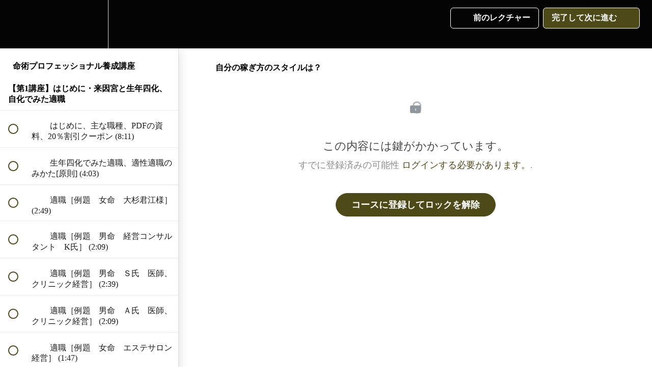

--- FILE ---
content_type: text/html; charset=utf-8
request_url: https://online.e-suimei.com/courses/by/lectures/49327278
body_size: 46196
content:
<!DOCTYPE html>
<html>
  <head>
    <script src="https://releases.transloadit.com/uppy/v4.18.0/uppy.min.js"></script><link rel="stylesheet" href="https://releases.transloadit.com/uppy/v4.18.0/uppy.min.css" />
    <link href='https://static-media.hotmart.com/1DvidQ4iBGFMt-i0a85zELviuuo=/32x32/https://uploads.teachablecdn.com/attachments/fbNHc26hSyCvBnKJkdYO_logo-%E5%8D%A0%E9%A2%A8%E9%90%B8.png' rel='icon' type='image/png'>

<link href='https://static-media.hotmart.com/lm6AFqZwrCSaF0xRhoq32k5pZrI=/72x72/https://uploads.teachablecdn.com/attachments/fbNHc26hSyCvBnKJkdYO_logo-%E5%8D%A0%E9%A2%A8%E9%90%B8.png' rel='apple-touch-icon' type='image/png'>

<link href='https://static-media.hotmart.com/tlhRPArwdjjwxkjDDzfaAtYwoJw=/144x144/https://uploads.teachablecdn.com/attachments/fbNHc26hSyCvBnKJkdYO_logo-%E5%8D%A0%E9%A2%A8%E9%90%B8.png' rel='apple-touch-icon' type='image/png'>

<link href='https://static-media.hotmart.com/0o0MgISt0G-Xp8MU6VPilwgypEs=/320x345/https://uploads.teachablecdn.com/attachments/qp2OdNIdSt6bqHqpjgIX_%E5%8D%A0%E9%A2%A8%E9%90%B8%E3%83%BB%E3%82%AA%E3%83%B3%E3%83%A9%E3%82%A4%E3%83%B3%E3%82%B9%E3%82%AF%E3%83%BC%E3%83%AB%E3%83%BB%E3%82%B5%E3%83%A0%E3%83%8D%E3%82%A4%E3%83%AB-2.png' rel='apple-touch-startup-image' type='image/png'>

<link href='https://static-media.hotmart.com/l8gaCCSOv_DRnF7wZTZnjNb8XgU=/640x690/https://uploads.teachablecdn.com/attachments/qp2OdNIdSt6bqHqpjgIX_%E5%8D%A0%E9%A2%A8%E9%90%B8%E3%83%BB%E3%82%AA%E3%83%B3%E3%83%A9%E3%82%A4%E3%83%B3%E3%82%B9%E3%82%AF%E3%83%BC%E3%83%AB%E3%83%BB%E3%82%B5%E3%83%A0%E3%83%8D%E3%82%A4%E3%83%AB-2.png' rel='apple-touch-startup-image' type='image/png'>

<meta name='apple-mobile-web-app-capable' content='yes' />
<meta charset="UTF-8">
<meta name="csrf-param" content="authenticity_token" />
<meta name="csrf-token" content="NO634dmy7QiKi4K9k3QHyl6BdqmpPMXdSvPRp-9E-O2GaZbtV13YRDnZu5MF4Jw77pYVihcW1o-deXjV-j_nSQ" />
<link rel="stylesheet" href="https://fedora.teachablecdn.com/assets/bootstrap-748e653be2be27c8e709ced95eab64a05c870fcc9544b56e33dfe1a9a539317d.css" data-turbolinks-track="true" /><link href="https://teachable-themeable.learning.teachable.com/themecss/production/base.css?_=75c9e1a029e9&amp;brand_course_heading=%23ffffff&amp;brand_heading=%23000000&amp;brand_homepage_heading=%23ffffff&amp;brand_navbar_fixed_text=%23ffffff&amp;brand_navbar_text=%23ffffff&amp;brand_primary=%23040404&amp;brand_secondary=%234d4a17&amp;brand_text=%23000000&amp;logged_out_homepage_background_image_overlay=0.0&amp;logged_out_homepage_background_image_url=https%3A%2F%2Fuploads.teachablecdn.com%2Fattachments%2Fqp2OdNIdSt6bqHqpjgIX_%25E5%258D%25A0%25E9%25A2%25A8%25E9%2590%25B8%25E3%2583%25BB%25E3%2582%25AA%25E3%2583%25B3%25E3%2583%25A9%25E3%2582%25A4%25E3%2583%25B3%25E3%2582%25B9%25E3%2582%25AF%25E3%2583%25BC%25E3%2583%25AB%25E3%2583%25BB%25E3%2582%25B5%25E3%2583%25A0%25E3%2583%258D%25E3%2582%25A4%25E3%2583%25AB-2.png" rel="stylesheet" data-turbolinks-track="true"></link>
<title>自分の稼ぎ方のスタイルは？ | 占風鐸・オンラインスクール</title>
<meta name="description" content="※2025年7月より「占い師育成サロン」という名称を改め、「命術プロフェッショナル養成講座」に変更しました。">
<link rel="canonical" href="https://online.e-suimei.com/courses/1864025/lectures/49327278">
<meta property="og:description" content="※2025年7月より「占い師育成サロン」という名称を改め、「命術プロフェッショナル養成講座」に変更しました。">
<meta property="og:image" content="https://uploads.teachablecdn.com/attachments/55fc646a88114b65806fd45e40dd8dc2.jpg">
<meta property="og:title" content="自分の稼ぎ方のスタイルは？">
<meta property="og:type" content="website">
<meta property="og:url" content="https://online.e-suimei.com/courses/1864025/lectures/49327278">
<meta name="brand_video_player_color" content="#979439">
<meta name="site_title" content="占風鐸・オンラインスクール">
<style></style>
<script src='//fast.wistia.com/assets/external/E-v1.js'></script>
<script
  src='https://www.recaptcha.net/recaptcha/api.js'
  async
  defer></script>



      <meta name="asset_host" content="https://fedora.teachablecdn.com">
     <script>
  (function () {
    const origCreateElement = Document.prototype.createElement;
    Document.prototype.createElement = function () {
      const el = origCreateElement.apply(this, arguments);
      if (arguments[0].toLowerCase() === "video") {
        const observer = new MutationObserver(() => {
          if (
            el.src &&
            el.src.startsWith("data:video") &&
            el.autoplay &&
            el.style.display === "none"
          ) {
            el.removeAttribute("autoplay");
            el.autoplay = false;
            el.style.display = "none";
            observer.disconnect();
          }
        });
        observer.observe(el, {
          attributes: true,
          attributeFilter: ["src", "autoplay", "style"],
        });
      }
      return el;
    };
  })();
</script>
<script src="https://fedora.teachablecdn.com/packs/student-globals--1463f1f1bdf1bb9a431c.js"></script><script src="https://fedora.teachablecdn.com/packs/student-legacy--38db0977d3748059802d.js"></script><script src="https://fedora.teachablecdn.com/packs/student--e4ea9b8f25228072afe8.js"></script>
<meta id='iris-url' data-iris-url=https://eventable.internal.teachable.com />
<script type="text/javascript">
  window.heap=window.heap||[],heap.load=function(e,t){window.heap.appid=e,window.heap.config=t=t||{};var r=document.createElement("script");r.type="text/javascript",r.async=!0,r.src="https://cdn.heapanalytics.com/js/heap-"+e+".js";var a=document.getElementsByTagName("script")[0];a.parentNode.insertBefore(r,a);for(var n=function(e){return function(){heap.push([e].concat(Array.prototype.slice.call(arguments,0)))}},p=["addEventProperties","addUserProperties","clearEventProperties","identify","resetIdentity","removeEventProperty","setEventProperties","track","unsetEventProperty"],o=0;o<p.length;o++)heap[p[o]]=n(p[o])},heap.load("318805607");
  window.heapShouldTrackUser = true;
</script>


<script type="text/javascript">
  var _user_id = ''; // Set to the user's ID, username, or email address, or '' if not yet known.
  var _session_id = '42c8ebceb76046e2270eaacc982248c3'; // Set to a unique session ID for the visitor's current browsing session.

  var _sift = window._sift = window._sift || [];
  _sift.push(['_setAccount', '2e541754ec']);
  _sift.push(['_setUserId', _user_id]);
  _sift.push(['_setSessionId', _session_id]);
  _sift.push(['_trackPageview']);

  (function() {
    function ls() {
      var e = document.createElement('script');
      e.src = 'https://cdn.sift.com/s.js';
      document.body.appendChild(e);
    }
    if (window.attachEvent) {
      window.attachEvent('onload', ls);
    } else {
      window.addEventListener('load', ls, false);
    }
  })();
</script>


<meta name="google-site-verification" content="Je_9s8ORCpgL9PICznoUPoOH5swCAWN2Ckvxc9sqoSk" />


<!-- Google tag (gtag.js) -->
<script async src="https://www.googletagmanager.com/gtag/js?id=G-SL8LSCXHSV"></script>
<script>
  window.dataLayer = window.dataLayer || [];
  function gtag(){dataLayer.push(arguments);}
  gtag('js', new Date());

  gtag('config', 'G-SL8LSCXHSV', {
    'user_id': '',
    'school_id': '911512',
    'school_domain': 'online.e-suimei.com'
  });
</script>



<meta http-equiv="X-UA-Compatible" content="IE=edge">
<script type="text/javascript">window.NREUM||(NREUM={});NREUM.info={"beacon":"bam.nr-data.net","errorBeacon":"bam.nr-data.net","licenseKey":"NRBR-08e3a2ada38dc55a529","applicationID":"1065060701","transactionName":"dAxdTUFZXVQEQh0JAFQXRktWRR5LCV9F","queueTime":0,"applicationTime":330,"agent":""}</script>
<script type="text/javascript">(window.NREUM||(NREUM={})).init={privacy:{cookies_enabled:true},ajax:{deny_list:["bam.nr-data.net"]},feature_flags:["soft_nav"],distributed_tracing:{enabled:true}};(window.NREUM||(NREUM={})).loader_config={agentID:"1103368432",accountID:"4102727",trustKey:"27503",xpid:"UAcHU1FRDxABVFdXBwcHUVQA",licenseKey:"NRBR-08e3a2ada38dc55a529",applicationID:"1065060701",browserID:"1103368432"};;/*! For license information please see nr-loader-spa-1.308.0.min.js.LICENSE.txt */
(()=>{var e,t,r={384:(e,t,r)=>{"use strict";r.d(t,{NT:()=>a,US:()=>u,Zm:()=>o,bQ:()=>d,dV:()=>c,pV:()=>l});var n=r(6154),i=r(1863),s=r(1910);const a={beacon:"bam.nr-data.net",errorBeacon:"bam.nr-data.net"};function o(){return n.gm.NREUM||(n.gm.NREUM={}),void 0===n.gm.newrelic&&(n.gm.newrelic=n.gm.NREUM),n.gm.NREUM}function c(){let e=o();return e.o||(e.o={ST:n.gm.setTimeout,SI:n.gm.setImmediate||n.gm.setInterval,CT:n.gm.clearTimeout,XHR:n.gm.XMLHttpRequest,REQ:n.gm.Request,EV:n.gm.Event,PR:n.gm.Promise,MO:n.gm.MutationObserver,FETCH:n.gm.fetch,WS:n.gm.WebSocket},(0,s.i)(...Object.values(e.o))),e}function d(e,t){let r=o();r.initializedAgents??={},t.initializedAt={ms:(0,i.t)(),date:new Date},r.initializedAgents[e]=t}function u(e,t){o()[e]=t}function l(){return function(){let e=o();const t=e.info||{};e.info={beacon:a.beacon,errorBeacon:a.errorBeacon,...t}}(),function(){let e=o();const t=e.init||{};e.init={...t}}(),c(),function(){let e=o();const t=e.loader_config||{};e.loader_config={...t}}(),o()}},782:(e,t,r)=>{"use strict";r.d(t,{T:()=>n});const n=r(860).K7.pageViewTiming},860:(e,t,r)=>{"use strict";r.d(t,{$J:()=>u,K7:()=>c,P3:()=>d,XX:()=>i,Yy:()=>o,df:()=>s,qY:()=>n,v4:()=>a});const n="events",i="jserrors",s="browser/blobs",a="rum",o="browser/logs",c={ajax:"ajax",genericEvents:"generic_events",jserrors:i,logging:"logging",metrics:"metrics",pageAction:"page_action",pageViewEvent:"page_view_event",pageViewTiming:"page_view_timing",sessionReplay:"session_replay",sessionTrace:"session_trace",softNav:"soft_navigations",spa:"spa"},d={[c.pageViewEvent]:1,[c.pageViewTiming]:2,[c.metrics]:3,[c.jserrors]:4,[c.spa]:5,[c.ajax]:6,[c.sessionTrace]:7,[c.softNav]:8,[c.sessionReplay]:9,[c.logging]:10,[c.genericEvents]:11},u={[c.pageViewEvent]:a,[c.pageViewTiming]:n,[c.ajax]:n,[c.spa]:n,[c.softNav]:n,[c.metrics]:i,[c.jserrors]:i,[c.sessionTrace]:s,[c.sessionReplay]:s,[c.logging]:o,[c.genericEvents]:"ins"}},944:(e,t,r)=>{"use strict";r.d(t,{R:()=>i});var n=r(3241);function i(e,t){"function"==typeof console.debug&&(console.debug("New Relic Warning: https://github.com/newrelic/newrelic-browser-agent/blob/main/docs/warning-codes.md#".concat(e),t),(0,n.W)({agentIdentifier:null,drained:null,type:"data",name:"warn",feature:"warn",data:{code:e,secondary:t}}))}},993:(e,t,r)=>{"use strict";r.d(t,{A$:()=>s,ET:()=>a,TZ:()=>o,p_:()=>i});var n=r(860);const i={ERROR:"ERROR",WARN:"WARN",INFO:"INFO",DEBUG:"DEBUG",TRACE:"TRACE"},s={OFF:0,ERROR:1,WARN:2,INFO:3,DEBUG:4,TRACE:5},a="log",o=n.K7.logging},1541:(e,t,r)=>{"use strict";r.d(t,{U:()=>i,f:()=>n});const n={MFE:"MFE",BA:"BA"};function i(e,t){if(2!==t?.harvestEndpointVersion)return{};const r=t.agentRef.runtime.appMetadata.agents[0].entityGuid;return e?{"source.id":e.id,"source.name":e.name,"source.type":e.type,"parent.id":e.parent?.id||r,"parent.type":e.parent?.type||n.BA}:{"entity.guid":r,appId:t.agentRef.info.applicationID}}},1687:(e,t,r)=>{"use strict";r.d(t,{Ak:()=>d,Ze:()=>h,x3:()=>u});var n=r(3241),i=r(7836),s=r(3606),a=r(860),o=r(2646);const c={};function d(e,t){const r={staged:!1,priority:a.P3[t]||0};l(e),c[e].get(t)||c[e].set(t,r)}function u(e,t){e&&c[e]&&(c[e].get(t)&&c[e].delete(t),p(e,t,!1),c[e].size&&f(e))}function l(e){if(!e)throw new Error("agentIdentifier required");c[e]||(c[e]=new Map)}function h(e="",t="feature",r=!1){if(l(e),!e||!c[e].get(t)||r)return p(e,t);c[e].get(t).staged=!0,f(e)}function f(e){const t=Array.from(c[e]);t.every(([e,t])=>t.staged)&&(t.sort((e,t)=>e[1].priority-t[1].priority),t.forEach(([t])=>{c[e].delete(t),p(e,t)}))}function p(e,t,r=!0){const a=e?i.ee.get(e):i.ee,c=s.i.handlers;if(!a.aborted&&a.backlog&&c){if((0,n.W)({agentIdentifier:e,type:"lifecycle",name:"drain",feature:t}),r){const e=a.backlog[t],r=c[t];if(r){for(let t=0;e&&t<e.length;++t)g(e[t],r);Object.entries(r).forEach(([e,t])=>{Object.values(t||{}).forEach(t=>{t[0]?.on&&t[0]?.context()instanceof o.y&&t[0].on(e,t[1])})})}}a.isolatedBacklog||delete c[t],a.backlog[t]=null,a.emit("drain-"+t,[])}}function g(e,t){var r=e[1];Object.values(t[r]||{}).forEach(t=>{var r=e[0];if(t[0]===r){var n=t[1],i=e[3],s=e[2];n.apply(i,s)}})}},1738:(e,t,r)=>{"use strict";r.d(t,{U:()=>f,Y:()=>h});var n=r(3241),i=r(9908),s=r(1863),a=r(944),o=r(5701),c=r(3969),d=r(8362),u=r(860),l=r(4261);function h(e,t,r,s){const h=s||r;!h||h[e]&&h[e]!==d.d.prototype[e]||(h[e]=function(){(0,i.p)(c.xV,["API/"+e+"/called"],void 0,u.K7.metrics,r.ee),(0,n.W)({agentIdentifier:r.agentIdentifier,drained:!!o.B?.[r.agentIdentifier],type:"data",name:"api",feature:l.Pl+e,data:{}});try{return t.apply(this,arguments)}catch(e){(0,a.R)(23,e)}})}function f(e,t,r,n,a){const o=e.info;null===r?delete o.jsAttributes[t]:o.jsAttributes[t]=r,(a||null===r)&&(0,i.p)(l.Pl+n,[(0,s.t)(),t,r],void 0,"session",e.ee)}},1741:(e,t,r)=>{"use strict";r.d(t,{W:()=>s});var n=r(944),i=r(4261);class s{#e(e,...t){if(this[e]!==s.prototype[e])return this[e](...t);(0,n.R)(35,e)}addPageAction(e,t){return this.#e(i.hG,e,t)}register(e){return this.#e(i.eY,e)}recordCustomEvent(e,t){return this.#e(i.fF,e,t)}setPageViewName(e,t){return this.#e(i.Fw,e,t)}setCustomAttribute(e,t,r){return this.#e(i.cD,e,t,r)}noticeError(e,t){return this.#e(i.o5,e,t)}setUserId(e,t=!1){return this.#e(i.Dl,e,t)}setApplicationVersion(e){return this.#e(i.nb,e)}setErrorHandler(e){return this.#e(i.bt,e)}addRelease(e,t){return this.#e(i.k6,e,t)}log(e,t){return this.#e(i.$9,e,t)}start(){return this.#e(i.d3)}finished(e){return this.#e(i.BL,e)}recordReplay(){return this.#e(i.CH)}pauseReplay(){return this.#e(i.Tb)}addToTrace(e){return this.#e(i.U2,e)}setCurrentRouteName(e){return this.#e(i.PA,e)}interaction(e){return this.#e(i.dT,e)}wrapLogger(e,t,r){return this.#e(i.Wb,e,t,r)}measure(e,t){return this.#e(i.V1,e,t)}consent(e){return this.#e(i.Pv,e)}}},1863:(e,t,r)=>{"use strict";function n(){return Math.floor(performance.now())}r.d(t,{t:()=>n})},1910:(e,t,r)=>{"use strict";r.d(t,{i:()=>s});var n=r(944);const i=new Map;function s(...e){return e.every(e=>{if(i.has(e))return i.get(e);const t="function"==typeof e?e.toString():"",r=t.includes("[native code]"),s=t.includes("nrWrapper");return r||s||(0,n.R)(64,e?.name||t),i.set(e,r),r})}},2555:(e,t,r)=>{"use strict";r.d(t,{D:()=>o,f:()=>a});var n=r(384),i=r(8122);const s={beacon:n.NT.beacon,errorBeacon:n.NT.errorBeacon,licenseKey:void 0,applicationID:void 0,sa:void 0,queueTime:void 0,applicationTime:void 0,ttGuid:void 0,user:void 0,account:void 0,product:void 0,extra:void 0,jsAttributes:{},userAttributes:void 0,atts:void 0,transactionName:void 0,tNamePlain:void 0};function a(e){try{return!!e.licenseKey&&!!e.errorBeacon&&!!e.applicationID}catch(e){return!1}}const o=e=>(0,i.a)(e,s)},2614:(e,t,r)=>{"use strict";r.d(t,{BB:()=>a,H3:()=>n,g:()=>d,iL:()=>c,tS:()=>o,uh:()=>i,wk:()=>s});const n="NRBA",i="SESSION",s=144e5,a=18e5,o={STARTED:"session-started",PAUSE:"session-pause",RESET:"session-reset",RESUME:"session-resume",UPDATE:"session-update"},c={SAME_TAB:"same-tab",CROSS_TAB:"cross-tab"},d={OFF:0,FULL:1,ERROR:2}},2646:(e,t,r)=>{"use strict";r.d(t,{y:()=>n});class n{constructor(e){this.contextId=e}}},2843:(e,t,r)=>{"use strict";r.d(t,{G:()=>s,u:()=>i});var n=r(3878);function i(e,t=!1,r,i){(0,n.DD)("visibilitychange",function(){if(t)return void("hidden"===document.visibilityState&&e());e(document.visibilityState)},r,i)}function s(e,t,r){(0,n.sp)("pagehide",e,t,r)}},3241:(e,t,r)=>{"use strict";r.d(t,{W:()=>s});var n=r(6154);const i="newrelic";function s(e={}){try{n.gm.dispatchEvent(new CustomEvent(i,{detail:e}))}catch(e){}}},3304:(e,t,r)=>{"use strict";r.d(t,{A:()=>s});var n=r(7836);const i=()=>{const e=new WeakSet;return(t,r)=>{if("object"==typeof r&&null!==r){if(e.has(r))return;e.add(r)}return r}};function s(e){try{return JSON.stringify(e,i())??""}catch(e){try{n.ee.emit("internal-error",[e])}catch(e){}return""}}},3333:(e,t,r)=>{"use strict";r.d(t,{$v:()=>u,TZ:()=>n,Xh:()=>c,Zp:()=>i,kd:()=>d,mq:()=>o,nf:()=>a,qN:()=>s});const n=r(860).K7.genericEvents,i=["auxclick","click","copy","keydown","paste","scrollend"],s=["focus","blur"],a=4,o=1e3,c=2e3,d=["PageAction","UserAction","BrowserPerformance"],u={RESOURCES:"experimental.resources",REGISTER:"register"}},3434:(e,t,r)=>{"use strict";r.d(t,{Jt:()=>s,YM:()=>d});var n=r(7836),i=r(5607);const s="nr@original:".concat(i.W),a=50;var o=Object.prototype.hasOwnProperty,c=!1;function d(e,t){return e||(e=n.ee),r.inPlace=function(e,t,n,i,s){n||(n="");const a="-"===n.charAt(0);for(let o=0;o<t.length;o++){const c=t[o],d=e[c];l(d)||(e[c]=r(d,a?c+n:n,i,c,s))}},r.flag=s,r;function r(t,r,n,c,d){return l(t)?t:(r||(r=""),nrWrapper[s]=t,function(e,t,r){if(Object.defineProperty&&Object.keys)try{return Object.keys(e).forEach(function(r){Object.defineProperty(t,r,{get:function(){return e[r]},set:function(t){return e[r]=t,t}})}),t}catch(e){u([e],r)}for(var n in e)o.call(e,n)&&(t[n]=e[n])}(t,nrWrapper,e),nrWrapper);function nrWrapper(){var s,o,l,h;let f;try{o=this,s=[...arguments],l="function"==typeof n?n(s,o):n||{}}catch(t){u([t,"",[s,o,c],l],e)}i(r+"start",[s,o,c],l,d);const p=performance.now();let g;try{return h=t.apply(o,s),g=performance.now(),h}catch(e){throw g=performance.now(),i(r+"err",[s,o,e],l,d),f=e,f}finally{const e=g-p,t={start:p,end:g,duration:e,isLongTask:e>=a,methodName:c,thrownError:f};t.isLongTask&&i("long-task",[t,o],l,d),i(r+"end",[s,o,h],l,d)}}}function i(r,n,i,s){if(!c||t){var a=c;c=!0;try{e.emit(r,n,i,t,s)}catch(t){u([t,r,n,i],e)}c=a}}}function u(e,t){t||(t=n.ee);try{t.emit("internal-error",e)}catch(e){}}function l(e){return!(e&&"function"==typeof e&&e.apply&&!e[s])}},3606:(e,t,r)=>{"use strict";r.d(t,{i:()=>s});var n=r(9908);s.on=a;var i=s.handlers={};function s(e,t,r,s){a(s||n.d,i,e,t,r)}function a(e,t,r,i,s){s||(s="feature"),e||(e=n.d);var a=t[s]=t[s]||{};(a[r]=a[r]||[]).push([e,i])}},3738:(e,t,r)=>{"use strict";r.d(t,{He:()=>i,Kp:()=>o,Lc:()=>d,Rz:()=>u,TZ:()=>n,bD:()=>s,d3:()=>a,jx:()=>l,sl:()=>h,uP:()=>c});const n=r(860).K7.sessionTrace,i="bstResource",s="resource",a="-start",o="-end",c="fn"+a,d="fn"+o,u="pushState",l=1e3,h=3e4},3785:(e,t,r)=>{"use strict";r.d(t,{R:()=>c,b:()=>d});var n=r(9908),i=r(1863),s=r(860),a=r(3969),o=r(993);function c(e,t,r={},c=o.p_.INFO,d=!0,u,l=(0,i.t)()){(0,n.p)(a.xV,["API/logging/".concat(c.toLowerCase(),"/called")],void 0,s.K7.metrics,e),(0,n.p)(o.ET,[l,t,r,c,d,u],void 0,s.K7.logging,e)}function d(e){return"string"==typeof e&&Object.values(o.p_).some(t=>t===e.toUpperCase().trim())}},3878:(e,t,r)=>{"use strict";function n(e,t){return{capture:e,passive:!1,signal:t}}function i(e,t,r=!1,i){window.addEventListener(e,t,n(r,i))}function s(e,t,r=!1,i){document.addEventListener(e,t,n(r,i))}r.d(t,{DD:()=>s,jT:()=>n,sp:()=>i})},3962:(e,t,r)=>{"use strict";r.d(t,{AM:()=>a,O2:()=>l,OV:()=>s,Qu:()=>h,TZ:()=>c,ih:()=>f,pP:()=>o,t1:()=>u,tC:()=>i,wD:()=>d});var n=r(860);const i=["click","keydown","submit"],s="popstate",a="api",o="initialPageLoad",c=n.K7.softNav,d=5e3,u=500,l={INITIAL_PAGE_LOAD:"",ROUTE_CHANGE:1,UNSPECIFIED:2},h={INTERACTION:1,AJAX:2,CUSTOM_END:3,CUSTOM_TRACER:4},f={IP:"in progress",PF:"pending finish",FIN:"finished",CAN:"cancelled"}},3969:(e,t,r)=>{"use strict";r.d(t,{TZ:()=>n,XG:()=>o,rs:()=>i,xV:()=>a,z_:()=>s});const n=r(860).K7.metrics,i="sm",s="cm",a="storeSupportabilityMetrics",o="storeEventMetrics"},4234:(e,t,r)=>{"use strict";r.d(t,{W:()=>s});var n=r(7836),i=r(1687);class s{constructor(e,t){this.agentIdentifier=e,this.ee=n.ee.get(e),this.featureName=t,this.blocked=!1}deregisterDrain(){(0,i.x3)(this.agentIdentifier,this.featureName)}}},4261:(e,t,r)=>{"use strict";r.d(t,{$9:()=>u,BL:()=>c,CH:()=>p,Dl:()=>R,Fw:()=>w,PA:()=>v,Pl:()=>n,Pv:()=>A,Tb:()=>h,U2:()=>a,V1:()=>E,Wb:()=>T,bt:()=>y,cD:()=>b,d3:()=>x,dT:()=>d,eY:()=>g,fF:()=>f,hG:()=>s,hw:()=>i,k6:()=>o,nb:()=>m,o5:()=>l});const n="api-",i=n+"ixn-",s="addPageAction",a="addToTrace",o="addRelease",c="finished",d="interaction",u="log",l="noticeError",h="pauseReplay",f="recordCustomEvent",p="recordReplay",g="register",m="setApplicationVersion",v="setCurrentRouteName",b="setCustomAttribute",y="setErrorHandler",w="setPageViewName",R="setUserId",x="start",T="wrapLogger",E="measure",A="consent"},5205:(e,t,r)=>{"use strict";r.d(t,{j:()=>S});var n=r(384),i=r(1741);var s=r(2555),a=r(3333);const o=e=>{if(!e||"string"!=typeof e)return!1;try{document.createDocumentFragment().querySelector(e)}catch{return!1}return!0};var c=r(2614),d=r(944),u=r(8122);const l="[data-nr-mask]",h=e=>(0,u.a)(e,(()=>{const e={feature_flags:[],experimental:{allow_registered_children:!1,resources:!1},mask_selector:"*",block_selector:"[data-nr-block]",mask_input_options:{color:!1,date:!1,"datetime-local":!1,email:!1,month:!1,number:!1,range:!1,search:!1,tel:!1,text:!1,time:!1,url:!1,week:!1,textarea:!1,select:!1,password:!0}};return{ajax:{deny_list:void 0,block_internal:!0,enabled:!0,autoStart:!0},api:{get allow_registered_children(){return e.feature_flags.includes(a.$v.REGISTER)||e.experimental.allow_registered_children},set allow_registered_children(t){e.experimental.allow_registered_children=t},duplicate_registered_data:!1},browser_consent_mode:{enabled:!1},distributed_tracing:{enabled:void 0,exclude_newrelic_header:void 0,cors_use_newrelic_header:void 0,cors_use_tracecontext_headers:void 0,allowed_origins:void 0},get feature_flags(){return e.feature_flags},set feature_flags(t){e.feature_flags=t},generic_events:{enabled:!0,autoStart:!0},harvest:{interval:30},jserrors:{enabled:!0,autoStart:!0},logging:{enabled:!0,autoStart:!0},metrics:{enabled:!0,autoStart:!0},obfuscate:void 0,page_action:{enabled:!0},page_view_event:{enabled:!0,autoStart:!0},page_view_timing:{enabled:!0,autoStart:!0},performance:{capture_marks:!1,capture_measures:!1,capture_detail:!0,resources:{get enabled(){return e.feature_flags.includes(a.$v.RESOURCES)||e.experimental.resources},set enabled(t){e.experimental.resources=t},asset_types:[],first_party_domains:[],ignore_newrelic:!0}},privacy:{cookies_enabled:!0},proxy:{assets:void 0,beacon:void 0},session:{expiresMs:c.wk,inactiveMs:c.BB},session_replay:{autoStart:!0,enabled:!1,preload:!1,sampling_rate:10,error_sampling_rate:100,collect_fonts:!1,inline_images:!1,fix_stylesheets:!0,mask_all_inputs:!0,get mask_text_selector(){return e.mask_selector},set mask_text_selector(t){o(t)?e.mask_selector="".concat(t,",").concat(l):""===t||null===t?e.mask_selector=l:(0,d.R)(5,t)},get block_class(){return"nr-block"},get ignore_class(){return"nr-ignore"},get mask_text_class(){return"nr-mask"},get block_selector(){return e.block_selector},set block_selector(t){o(t)?e.block_selector+=",".concat(t):""!==t&&(0,d.R)(6,t)},get mask_input_options(){return e.mask_input_options},set mask_input_options(t){t&&"object"==typeof t?e.mask_input_options={...t,password:!0}:(0,d.R)(7,t)}},session_trace:{enabled:!0,autoStart:!0},soft_navigations:{enabled:!0,autoStart:!0},spa:{enabled:!0,autoStart:!0},ssl:void 0,user_actions:{enabled:!0,elementAttributes:["id","className","tagName","type"]}}})());var f=r(6154),p=r(9324);let g=0;const m={buildEnv:p.F3,distMethod:p.Xs,version:p.xv,originTime:f.WN},v={consented:!1},b={appMetadata:{},get consented(){return this.session?.state?.consent||v.consented},set consented(e){v.consented=e},customTransaction:void 0,denyList:void 0,disabled:!1,harvester:void 0,isolatedBacklog:!1,isRecording:!1,loaderType:void 0,maxBytes:3e4,obfuscator:void 0,onerror:void 0,ptid:void 0,releaseIds:{},session:void 0,timeKeeper:void 0,registeredEntities:[],jsAttributesMetadata:{bytes:0},get harvestCount(){return++g}},y=e=>{const t=(0,u.a)(e,b),r=Object.keys(m).reduce((e,t)=>(e[t]={value:m[t],writable:!1,configurable:!0,enumerable:!0},e),{});return Object.defineProperties(t,r)};var w=r(5701);const R=e=>{const t=e.startsWith("http");e+="/",r.p=t?e:"https://"+e};var x=r(7836),T=r(3241);const E={accountID:void 0,trustKey:void 0,agentID:void 0,licenseKey:void 0,applicationID:void 0,xpid:void 0},A=e=>(0,u.a)(e,E),_=new Set;function S(e,t={},r,a){let{init:o,info:c,loader_config:d,runtime:u={},exposed:l=!0}=t;if(!c){const e=(0,n.pV)();o=e.init,c=e.info,d=e.loader_config}e.init=h(o||{}),e.loader_config=A(d||{}),c.jsAttributes??={},f.bv&&(c.jsAttributes.isWorker=!0),e.info=(0,s.D)(c);const p=e.init,g=[c.beacon,c.errorBeacon];_.has(e.agentIdentifier)||(p.proxy.assets&&(R(p.proxy.assets),g.push(p.proxy.assets)),p.proxy.beacon&&g.push(p.proxy.beacon),e.beacons=[...g],function(e){const t=(0,n.pV)();Object.getOwnPropertyNames(i.W.prototype).forEach(r=>{const n=i.W.prototype[r];if("function"!=typeof n||"constructor"===n)return;let s=t[r];e[r]&&!1!==e.exposed&&"micro-agent"!==e.runtime?.loaderType&&(t[r]=(...t)=>{const n=e[r](...t);return s?s(...t):n})})}(e),(0,n.US)("activatedFeatures",w.B)),u.denyList=[...p.ajax.deny_list||[],...p.ajax.block_internal?g:[]],u.ptid=e.agentIdentifier,u.loaderType=r,e.runtime=y(u),_.has(e.agentIdentifier)||(e.ee=x.ee.get(e.agentIdentifier),e.exposed=l,(0,T.W)({agentIdentifier:e.agentIdentifier,drained:!!w.B?.[e.agentIdentifier],type:"lifecycle",name:"initialize",feature:void 0,data:e.config})),_.add(e.agentIdentifier)}},5270:(e,t,r)=>{"use strict";r.d(t,{Aw:()=>a,SR:()=>s,rF:()=>o});var n=r(384),i=r(7767);function s(e){return!!(0,n.dV)().o.MO&&(0,i.V)(e)&&!0===e?.session_trace.enabled}function a(e){return!0===e?.session_replay.preload&&s(e)}function o(e,t){try{if("string"==typeof t?.type){if("password"===t.type.toLowerCase())return"*".repeat(e?.length||0);if(void 0!==t?.dataset?.nrUnmask||t?.classList?.contains("nr-unmask"))return e}}catch(e){}return"string"==typeof e?e.replace(/[\S]/g,"*"):"*".repeat(e?.length||0)}},5289:(e,t,r)=>{"use strict";r.d(t,{GG:()=>a,Qr:()=>c,sB:()=>o});var n=r(3878),i=r(6389);function s(){return"undefined"==typeof document||"complete"===document.readyState}function a(e,t){if(s())return e();const r=(0,i.J)(e),a=setInterval(()=>{s()&&(clearInterval(a),r())},500);(0,n.sp)("load",r,t)}function o(e){if(s())return e();(0,n.DD)("DOMContentLoaded",e)}function c(e){if(s())return e();(0,n.sp)("popstate",e)}},5607:(e,t,r)=>{"use strict";r.d(t,{W:()=>n});const n=(0,r(9566).bz)()},5701:(e,t,r)=>{"use strict";r.d(t,{B:()=>s,t:()=>a});var n=r(3241);const i=new Set,s={};function a(e,t){const r=t.agentIdentifier;s[r]??={},e&&"object"==typeof e&&(i.has(r)||(t.ee.emit("rumresp",[e]),s[r]=e,i.add(r),(0,n.W)({agentIdentifier:r,loaded:!0,drained:!0,type:"lifecycle",name:"load",feature:void 0,data:e})))}},6154:(e,t,r)=>{"use strict";r.d(t,{OF:()=>d,RI:()=>i,WN:()=>h,bv:()=>s,eN:()=>f,gm:()=>a,lR:()=>l,m:()=>c,mw:()=>o,sb:()=>u});var n=r(1863);const i="undefined"!=typeof window&&!!window.document,s="undefined"!=typeof WorkerGlobalScope&&("undefined"!=typeof self&&self instanceof WorkerGlobalScope&&self.navigator instanceof WorkerNavigator||"undefined"!=typeof globalThis&&globalThis instanceof WorkerGlobalScope&&globalThis.navigator instanceof WorkerNavigator),a=i?window:"undefined"!=typeof WorkerGlobalScope&&("undefined"!=typeof self&&self instanceof WorkerGlobalScope&&self||"undefined"!=typeof globalThis&&globalThis instanceof WorkerGlobalScope&&globalThis),o=Boolean("hidden"===a?.document?.visibilityState),c=""+a?.location,d=/iPad|iPhone|iPod/.test(a.navigator?.userAgent),u=d&&"undefined"==typeof SharedWorker,l=(()=>{const e=a.navigator?.userAgent?.match(/Firefox[/\s](\d+\.\d+)/);return Array.isArray(e)&&e.length>=2?+e[1]:0})(),h=Date.now()-(0,n.t)(),f=()=>"undefined"!=typeof PerformanceNavigationTiming&&a?.performance?.getEntriesByType("navigation")?.[0]?.responseStart},6344:(e,t,r)=>{"use strict";r.d(t,{BB:()=>u,Qb:()=>l,TZ:()=>i,Ug:()=>a,Vh:()=>s,_s:()=>o,bc:()=>d,yP:()=>c});var n=r(2614);const i=r(860).K7.sessionReplay,s="errorDuringReplay",a=.12,o={DomContentLoaded:0,Load:1,FullSnapshot:2,IncrementalSnapshot:3,Meta:4,Custom:5},c={[n.g.ERROR]:15e3,[n.g.FULL]:3e5,[n.g.OFF]:0},d={RESET:{message:"Session was reset",sm:"Reset"},IMPORT:{message:"Recorder failed to import",sm:"Import"},TOO_MANY:{message:"429: Too Many Requests",sm:"Too-Many"},TOO_BIG:{message:"Payload was too large",sm:"Too-Big"},CROSS_TAB:{message:"Session Entity was set to OFF on another tab",sm:"Cross-Tab"},ENTITLEMENTS:{message:"Session Replay is not allowed and will not be started",sm:"Entitlement"}},u=5e3,l={API:"api",RESUME:"resume",SWITCH_TO_FULL:"switchToFull",INITIALIZE:"initialize",PRELOAD:"preload"}},6389:(e,t,r)=>{"use strict";function n(e,t=500,r={}){const n=r?.leading||!1;let i;return(...r)=>{n&&void 0===i&&(e.apply(this,r),i=setTimeout(()=>{i=clearTimeout(i)},t)),n||(clearTimeout(i),i=setTimeout(()=>{e.apply(this,r)},t))}}function i(e){let t=!1;return(...r)=>{t||(t=!0,e.apply(this,r))}}r.d(t,{J:()=>i,s:()=>n})},6630:(e,t,r)=>{"use strict";r.d(t,{T:()=>n});const n=r(860).K7.pageViewEvent},6774:(e,t,r)=>{"use strict";r.d(t,{T:()=>n});const n=r(860).K7.jserrors},7295:(e,t,r)=>{"use strict";r.d(t,{Xv:()=>a,gX:()=>i,iW:()=>s});var n=[];function i(e){if(!e||s(e))return!1;if(0===n.length)return!0;if("*"===n[0].hostname)return!1;for(var t=0;t<n.length;t++){var r=n[t];if(r.hostname.test(e.hostname)&&r.pathname.test(e.pathname))return!1}return!0}function s(e){return void 0===e.hostname}function a(e){if(n=[],e&&e.length)for(var t=0;t<e.length;t++){let r=e[t];if(!r)continue;if("*"===r)return void(n=[{hostname:"*"}]);0===r.indexOf("http://")?r=r.substring(7):0===r.indexOf("https://")&&(r=r.substring(8));const i=r.indexOf("/");let s,a;i>0?(s=r.substring(0,i),a=r.substring(i)):(s=r,a="*");let[c]=s.split(":");n.push({hostname:o(c),pathname:o(a,!0)})}}function o(e,t=!1){const r=e.replace(/[.+?^${}()|[\]\\]/g,e=>"\\"+e).replace(/\*/g,".*?");return new RegExp((t?"^":"")+r+"$")}},7485:(e,t,r)=>{"use strict";r.d(t,{D:()=>i});var n=r(6154);function i(e){if(0===(e||"").indexOf("data:"))return{protocol:"data"};try{const t=new URL(e,location.href),r={port:t.port,hostname:t.hostname,pathname:t.pathname,search:t.search,protocol:t.protocol.slice(0,t.protocol.indexOf(":")),sameOrigin:t.protocol===n.gm?.location?.protocol&&t.host===n.gm?.location?.host};return r.port&&""!==r.port||("http:"===t.protocol&&(r.port="80"),"https:"===t.protocol&&(r.port="443")),r.pathname&&""!==r.pathname?r.pathname.startsWith("/")||(r.pathname="/".concat(r.pathname)):r.pathname="/",r}catch(e){return{}}}},7699:(e,t,r)=>{"use strict";r.d(t,{It:()=>s,KC:()=>o,No:()=>i,qh:()=>a});var n=r(860);const i=16e3,s=1e6,a="SESSION_ERROR",o={[n.K7.logging]:!0,[n.K7.genericEvents]:!1,[n.K7.jserrors]:!1,[n.K7.ajax]:!1}},7767:(e,t,r)=>{"use strict";r.d(t,{V:()=>i});var n=r(6154);const i=e=>n.RI&&!0===e?.privacy.cookies_enabled},7836:(e,t,r)=>{"use strict";r.d(t,{P:()=>o,ee:()=>c});var n=r(384),i=r(8990),s=r(2646),a=r(5607);const o="nr@context:".concat(a.W),c=function e(t,r){var n={},a={},u={},l=!1;try{l=16===r.length&&d.initializedAgents?.[r]?.runtime.isolatedBacklog}catch(e){}var h={on:p,addEventListener:p,removeEventListener:function(e,t){var r=n[e];if(!r)return;for(var i=0;i<r.length;i++)r[i]===t&&r.splice(i,1)},emit:function(e,r,n,i,s){!1!==s&&(s=!0);if(c.aborted&&!i)return;t&&s&&t.emit(e,r,n);var o=f(n);g(e).forEach(e=>{e.apply(o,r)});var d=v()[a[e]];d&&d.push([h,e,r,o]);return o},get:m,listeners:g,context:f,buffer:function(e,t){const r=v();if(t=t||"feature",h.aborted)return;Object.entries(e||{}).forEach(([e,n])=>{a[n]=t,t in r||(r[t]=[])})},abort:function(){h._aborted=!0,Object.keys(h.backlog).forEach(e=>{delete h.backlog[e]})},isBuffering:function(e){return!!v()[a[e]]},debugId:r,backlog:l?{}:t&&"object"==typeof t.backlog?t.backlog:{},isolatedBacklog:l};return Object.defineProperty(h,"aborted",{get:()=>{let e=h._aborted||!1;return e||(t&&(e=t.aborted),e)}}),h;function f(e){return e&&e instanceof s.y?e:e?(0,i.I)(e,o,()=>new s.y(o)):new s.y(o)}function p(e,t){n[e]=g(e).concat(t)}function g(e){return n[e]||[]}function m(t){return u[t]=u[t]||e(h,t)}function v(){return h.backlog}}(void 0,"globalEE"),d=(0,n.Zm)();d.ee||(d.ee=c)},8122:(e,t,r)=>{"use strict";r.d(t,{a:()=>i});var n=r(944);function i(e,t){try{if(!e||"object"!=typeof e)return(0,n.R)(3);if(!t||"object"!=typeof t)return(0,n.R)(4);const r=Object.create(Object.getPrototypeOf(t),Object.getOwnPropertyDescriptors(t)),s=0===Object.keys(r).length?e:r;for(let a in s)if(void 0!==e[a])try{if(null===e[a]){r[a]=null;continue}Array.isArray(e[a])&&Array.isArray(t[a])?r[a]=Array.from(new Set([...e[a],...t[a]])):"object"==typeof e[a]&&"object"==typeof t[a]?r[a]=i(e[a],t[a]):r[a]=e[a]}catch(e){r[a]||(0,n.R)(1,e)}return r}catch(e){(0,n.R)(2,e)}}},8139:(e,t,r)=>{"use strict";r.d(t,{u:()=>h});var n=r(7836),i=r(3434),s=r(8990),a=r(6154);const o={},c=a.gm.XMLHttpRequest,d="addEventListener",u="removeEventListener",l="nr@wrapped:".concat(n.P);function h(e){var t=function(e){return(e||n.ee).get("events")}(e);if(o[t.debugId]++)return t;o[t.debugId]=1;var r=(0,i.YM)(t,!0);function h(e){r.inPlace(e,[d,u],"-",p)}function p(e,t){return e[1]}return"getPrototypeOf"in Object&&(a.RI&&f(document,h),c&&f(c.prototype,h),f(a.gm,h)),t.on(d+"-start",function(e,t){var n=e[1];if(null!==n&&("function"==typeof n||"object"==typeof n)&&"newrelic"!==e[0]){var i=(0,s.I)(n,l,function(){var e={object:function(){if("function"!=typeof n.handleEvent)return;return n.handleEvent.apply(n,arguments)},function:n}[typeof n];return e?r(e,"fn-",null,e.name||"anonymous"):n});this.wrapped=e[1]=i}}),t.on(u+"-start",function(e){e[1]=this.wrapped||e[1]}),t}function f(e,t,...r){let n=e;for(;"object"==typeof n&&!Object.prototype.hasOwnProperty.call(n,d);)n=Object.getPrototypeOf(n);n&&t(n,...r)}},8362:(e,t,r)=>{"use strict";r.d(t,{d:()=>s});var n=r(9566),i=r(1741);class s extends i.W{agentIdentifier=(0,n.LA)(16)}},8374:(e,t,r)=>{r.nc=(()=>{try{return document?.currentScript?.nonce}catch(e){}return""})()},8990:(e,t,r)=>{"use strict";r.d(t,{I:()=>i});var n=Object.prototype.hasOwnProperty;function i(e,t,r){if(n.call(e,t))return e[t];var i=r();if(Object.defineProperty&&Object.keys)try{return Object.defineProperty(e,t,{value:i,writable:!0,enumerable:!1}),i}catch(e){}return e[t]=i,i}},9119:(e,t,r)=>{"use strict";r.d(t,{L:()=>s});var n=/([^?#]*)[^#]*(#[^?]*|$).*/,i=/([^?#]*)().*/;function s(e,t){return e?e.replace(t?n:i,"$1$2"):e}},9300:(e,t,r)=>{"use strict";r.d(t,{T:()=>n});const n=r(860).K7.ajax},9324:(e,t,r)=>{"use strict";r.d(t,{AJ:()=>a,F3:()=>i,Xs:()=>s,Yq:()=>o,xv:()=>n});const n="1.308.0",i="PROD",s="CDN",a="@newrelic/rrweb",o="1.0.1"},9566:(e,t,r)=>{"use strict";r.d(t,{LA:()=>o,ZF:()=>c,bz:()=>a,el:()=>d});var n=r(6154);const i="xxxxxxxx-xxxx-4xxx-yxxx-xxxxxxxxxxxx";function s(e,t){return e?15&e[t]:16*Math.random()|0}function a(){const e=n.gm?.crypto||n.gm?.msCrypto;let t,r=0;return e&&e.getRandomValues&&(t=e.getRandomValues(new Uint8Array(30))),i.split("").map(e=>"x"===e?s(t,r++).toString(16):"y"===e?(3&s()|8).toString(16):e).join("")}function o(e){const t=n.gm?.crypto||n.gm?.msCrypto;let r,i=0;t&&t.getRandomValues&&(r=t.getRandomValues(new Uint8Array(e)));const a=[];for(var o=0;o<e;o++)a.push(s(r,i++).toString(16));return a.join("")}function c(){return o(16)}function d(){return o(32)}},9908:(e,t,r)=>{"use strict";r.d(t,{d:()=>n,p:()=>i});var n=r(7836).ee.get("handle");function i(e,t,r,i,s){s?(s.buffer([e],i),s.emit(e,t,r)):(n.buffer([e],i),n.emit(e,t,r))}}},n={};function i(e){var t=n[e];if(void 0!==t)return t.exports;var s=n[e]={exports:{}};return r[e](s,s.exports,i),s.exports}i.m=r,i.d=(e,t)=>{for(var r in t)i.o(t,r)&&!i.o(e,r)&&Object.defineProperty(e,r,{enumerable:!0,get:t[r]})},i.f={},i.e=e=>Promise.all(Object.keys(i.f).reduce((t,r)=>(i.f[r](e,t),t),[])),i.u=e=>({212:"nr-spa-compressor",249:"nr-spa-recorder",478:"nr-spa"}[e]+"-1.308.0.min.js"),i.o=(e,t)=>Object.prototype.hasOwnProperty.call(e,t),e={},t="NRBA-1.308.0.PROD:",i.l=(r,n,s,a)=>{if(e[r])e[r].push(n);else{var o,c;if(void 0!==s)for(var d=document.getElementsByTagName("script"),u=0;u<d.length;u++){var l=d[u];if(l.getAttribute("src")==r||l.getAttribute("data-webpack")==t+s){o=l;break}}if(!o){c=!0;var h={478:"sha512-RSfSVnmHk59T/uIPbdSE0LPeqcEdF4/+XhfJdBuccH5rYMOEZDhFdtnh6X6nJk7hGpzHd9Ujhsy7lZEz/ORYCQ==",249:"sha512-ehJXhmntm85NSqW4MkhfQqmeKFulra3klDyY0OPDUE+sQ3GokHlPh1pmAzuNy//3j4ac6lzIbmXLvGQBMYmrkg==",212:"sha512-B9h4CR46ndKRgMBcK+j67uSR2RCnJfGefU+A7FrgR/k42ovXy5x/MAVFiSvFxuVeEk/pNLgvYGMp1cBSK/G6Fg=="};(o=document.createElement("script")).charset="utf-8",i.nc&&o.setAttribute("nonce",i.nc),o.setAttribute("data-webpack",t+s),o.src=r,0!==o.src.indexOf(window.location.origin+"/")&&(o.crossOrigin="anonymous"),h[a]&&(o.integrity=h[a])}e[r]=[n];var f=(t,n)=>{o.onerror=o.onload=null,clearTimeout(p);var i=e[r];if(delete e[r],o.parentNode&&o.parentNode.removeChild(o),i&&i.forEach(e=>e(n)),t)return t(n)},p=setTimeout(f.bind(null,void 0,{type:"timeout",target:o}),12e4);o.onerror=f.bind(null,o.onerror),o.onload=f.bind(null,o.onload),c&&document.head.appendChild(o)}},i.r=e=>{"undefined"!=typeof Symbol&&Symbol.toStringTag&&Object.defineProperty(e,Symbol.toStringTag,{value:"Module"}),Object.defineProperty(e,"__esModule",{value:!0})},i.p="https://js-agent.newrelic.com/",(()=>{var e={38:0,788:0};i.f.j=(t,r)=>{var n=i.o(e,t)?e[t]:void 0;if(0!==n)if(n)r.push(n[2]);else{var s=new Promise((r,i)=>n=e[t]=[r,i]);r.push(n[2]=s);var a=i.p+i.u(t),o=new Error;i.l(a,r=>{if(i.o(e,t)&&(0!==(n=e[t])&&(e[t]=void 0),n)){var s=r&&("load"===r.type?"missing":r.type),a=r&&r.target&&r.target.src;o.message="Loading chunk "+t+" failed: ("+s+": "+a+")",o.name="ChunkLoadError",o.type=s,o.request=a,n[1](o)}},"chunk-"+t,t)}};var t=(t,r)=>{var n,s,[a,o,c]=r,d=0;if(a.some(t=>0!==e[t])){for(n in o)i.o(o,n)&&(i.m[n]=o[n]);if(c)c(i)}for(t&&t(r);d<a.length;d++)s=a[d],i.o(e,s)&&e[s]&&e[s][0](),e[s]=0},r=self["webpackChunk:NRBA-1.308.0.PROD"]=self["webpackChunk:NRBA-1.308.0.PROD"]||[];r.forEach(t.bind(null,0)),r.push=t.bind(null,r.push.bind(r))})(),(()=>{"use strict";i(8374);var e=i(8362),t=i(860);const r=Object.values(t.K7);var n=i(5205);var s=i(9908),a=i(1863),o=i(4261),c=i(1738);var d=i(1687),u=i(4234),l=i(5289),h=i(6154),f=i(944),p=i(5270),g=i(7767),m=i(6389),v=i(7699);class b extends u.W{constructor(e,t){super(e.agentIdentifier,t),this.agentRef=e,this.abortHandler=void 0,this.featAggregate=void 0,this.loadedSuccessfully=void 0,this.onAggregateImported=new Promise(e=>{this.loadedSuccessfully=e}),this.deferred=Promise.resolve(),!1===e.init[this.featureName].autoStart?this.deferred=new Promise((t,r)=>{this.ee.on("manual-start-all",(0,m.J)(()=>{(0,d.Ak)(e.agentIdentifier,this.featureName),t()}))}):(0,d.Ak)(e.agentIdentifier,t)}importAggregator(e,t,r={}){if(this.featAggregate)return;const n=async()=>{let n;await this.deferred;try{if((0,g.V)(e.init)){const{setupAgentSession:t}=await i.e(478).then(i.bind(i,8766));n=t(e)}}catch(e){(0,f.R)(20,e),this.ee.emit("internal-error",[e]),(0,s.p)(v.qh,[e],void 0,this.featureName,this.ee)}try{if(!this.#t(this.featureName,n,e.init))return(0,d.Ze)(this.agentIdentifier,this.featureName),void this.loadedSuccessfully(!1);const{Aggregate:i}=await t();this.featAggregate=new i(e,r),e.runtime.harvester.initializedAggregates.push(this.featAggregate),this.loadedSuccessfully(!0)}catch(e){(0,f.R)(34,e),this.abortHandler?.(),(0,d.Ze)(this.agentIdentifier,this.featureName,!0),this.loadedSuccessfully(!1),this.ee&&this.ee.abort()}};h.RI?(0,l.GG)(()=>n(),!0):n()}#t(e,r,n){if(this.blocked)return!1;switch(e){case t.K7.sessionReplay:return(0,p.SR)(n)&&!!r;case t.K7.sessionTrace:return!!r;default:return!0}}}var y=i(6630),w=i(2614),R=i(3241);class x extends b{static featureName=y.T;constructor(e){var t;super(e,y.T),this.setupInspectionEvents(e.agentIdentifier),t=e,(0,c.Y)(o.Fw,function(e,r){"string"==typeof e&&("/"!==e.charAt(0)&&(e="/"+e),t.runtime.customTransaction=(r||"http://custom.transaction")+e,(0,s.p)(o.Pl+o.Fw,[(0,a.t)()],void 0,void 0,t.ee))},t),this.importAggregator(e,()=>i.e(478).then(i.bind(i,2467)))}setupInspectionEvents(e){const t=(t,r)=>{t&&(0,R.W)({agentIdentifier:e,timeStamp:t.timeStamp,loaded:"complete"===t.target.readyState,type:"window",name:r,data:t.target.location+""})};(0,l.sB)(e=>{t(e,"DOMContentLoaded")}),(0,l.GG)(e=>{t(e,"load")}),(0,l.Qr)(e=>{t(e,"navigate")}),this.ee.on(w.tS.UPDATE,(t,r)=>{(0,R.W)({agentIdentifier:e,type:"lifecycle",name:"session",data:r})})}}var T=i(384);class E extends e.d{constructor(e){var t;(super(),h.gm)?(this.features={},(0,T.bQ)(this.agentIdentifier,this),this.desiredFeatures=new Set(e.features||[]),this.desiredFeatures.add(x),(0,n.j)(this,e,e.loaderType||"agent"),t=this,(0,c.Y)(o.cD,function(e,r,n=!1){if("string"==typeof e){if(["string","number","boolean"].includes(typeof r)||null===r)return(0,c.U)(t,e,r,o.cD,n);(0,f.R)(40,typeof r)}else(0,f.R)(39,typeof e)},t),function(e){(0,c.Y)(o.Dl,function(t,r=!1){if("string"!=typeof t&&null!==t)return void(0,f.R)(41,typeof t);const n=e.info.jsAttributes["enduser.id"];r&&null!=n&&n!==t?(0,s.p)(o.Pl+"setUserIdAndResetSession",[t],void 0,"session",e.ee):(0,c.U)(e,"enduser.id",t,o.Dl,!0)},e)}(this),function(e){(0,c.Y)(o.nb,function(t){if("string"==typeof t||null===t)return(0,c.U)(e,"application.version",t,o.nb,!1);(0,f.R)(42,typeof t)},e)}(this),function(e){(0,c.Y)(o.d3,function(){e.ee.emit("manual-start-all")},e)}(this),function(e){(0,c.Y)(o.Pv,function(t=!0){if("boolean"==typeof t){if((0,s.p)(o.Pl+o.Pv,[t],void 0,"session",e.ee),e.runtime.consented=t,t){const t=e.features.page_view_event;t.onAggregateImported.then(e=>{const r=t.featAggregate;e&&!r.sentRum&&r.sendRum()})}}else(0,f.R)(65,typeof t)},e)}(this),this.run()):(0,f.R)(21)}get config(){return{info:this.info,init:this.init,loader_config:this.loader_config,runtime:this.runtime}}get api(){return this}run(){try{const e=function(e){const t={};return r.forEach(r=>{t[r]=!!e[r]?.enabled}),t}(this.init),n=[...this.desiredFeatures];n.sort((e,r)=>t.P3[e.featureName]-t.P3[r.featureName]),n.forEach(r=>{if(!e[r.featureName]&&r.featureName!==t.K7.pageViewEvent)return;if(r.featureName===t.K7.spa)return void(0,f.R)(67);const n=function(e){switch(e){case t.K7.ajax:return[t.K7.jserrors];case t.K7.sessionTrace:return[t.K7.ajax,t.K7.pageViewEvent];case t.K7.sessionReplay:return[t.K7.sessionTrace];case t.K7.pageViewTiming:return[t.K7.pageViewEvent];default:return[]}}(r.featureName).filter(e=>!(e in this.features));n.length>0&&(0,f.R)(36,{targetFeature:r.featureName,missingDependencies:n}),this.features[r.featureName]=new r(this)})}catch(e){(0,f.R)(22,e);for(const e in this.features)this.features[e].abortHandler?.();const t=(0,T.Zm)();delete t.initializedAgents[this.agentIdentifier]?.features,delete this.sharedAggregator;return t.ee.get(this.agentIdentifier).abort(),!1}}}var A=i(2843),_=i(782);class S extends b{static featureName=_.T;constructor(e){super(e,_.T),h.RI&&((0,A.u)(()=>(0,s.p)("docHidden",[(0,a.t)()],void 0,_.T,this.ee),!0),(0,A.G)(()=>(0,s.p)("winPagehide",[(0,a.t)()],void 0,_.T,this.ee)),this.importAggregator(e,()=>i.e(478).then(i.bind(i,9917))))}}var O=i(3969);class I extends b{static featureName=O.TZ;constructor(e){super(e,O.TZ),h.RI&&document.addEventListener("securitypolicyviolation",e=>{(0,s.p)(O.xV,["Generic/CSPViolation/Detected"],void 0,this.featureName,this.ee)}),this.importAggregator(e,()=>i.e(478).then(i.bind(i,6555)))}}var N=i(6774),P=i(3878),k=i(3304);class D{constructor(e,t,r,n,i){this.name="UncaughtError",this.message="string"==typeof e?e:(0,k.A)(e),this.sourceURL=t,this.line=r,this.column=n,this.__newrelic=i}}function C(e){return M(e)?e:new D(void 0!==e?.message?e.message:e,e?.filename||e?.sourceURL,e?.lineno||e?.line,e?.colno||e?.col,e?.__newrelic,e?.cause)}function j(e){const t="Unhandled Promise Rejection: ";if(!e?.reason)return;if(M(e.reason)){try{e.reason.message.startsWith(t)||(e.reason.message=t+e.reason.message)}catch(e){}return C(e.reason)}const r=C(e.reason);return(r.message||"").startsWith(t)||(r.message=t+r.message),r}function L(e){if(e.error instanceof SyntaxError&&!/:\d+$/.test(e.error.stack?.trim())){const t=new D(e.message,e.filename,e.lineno,e.colno,e.error.__newrelic,e.cause);return t.name=SyntaxError.name,t}return M(e.error)?e.error:C(e)}function M(e){return e instanceof Error&&!!e.stack}function H(e,r,n,i,o=(0,a.t)()){"string"==typeof e&&(e=new Error(e)),(0,s.p)("err",[e,o,!1,r,n.runtime.isRecording,void 0,i],void 0,t.K7.jserrors,n.ee),(0,s.p)("uaErr",[],void 0,t.K7.genericEvents,n.ee)}var B=i(1541),K=i(993),W=i(3785);function U(e,{customAttributes:t={},level:r=K.p_.INFO}={},n,i,s=(0,a.t)()){(0,W.R)(n.ee,e,t,r,!1,i,s)}function F(e,r,n,i,c=(0,a.t)()){(0,s.p)(o.Pl+o.hG,[c,e,r,i],void 0,t.K7.genericEvents,n.ee)}function V(e,r,n,i,c=(0,a.t)()){const{start:d,end:u,customAttributes:l}=r||{},h={customAttributes:l||{}};if("object"!=typeof h.customAttributes||"string"!=typeof e||0===e.length)return void(0,f.R)(57);const p=(e,t)=>null==e?t:"number"==typeof e?e:e instanceof PerformanceMark?e.startTime:Number.NaN;if(h.start=p(d,0),h.end=p(u,c),Number.isNaN(h.start)||Number.isNaN(h.end))(0,f.R)(57);else{if(h.duration=h.end-h.start,!(h.duration<0))return(0,s.p)(o.Pl+o.V1,[h,e,i],void 0,t.K7.genericEvents,n.ee),h;(0,f.R)(58)}}function G(e,r={},n,i,c=(0,a.t)()){(0,s.p)(o.Pl+o.fF,[c,e,r,i],void 0,t.K7.genericEvents,n.ee)}function z(e){(0,c.Y)(o.eY,function(t){return Y(e,t)},e)}function Y(e,r,n){(0,f.R)(54,"newrelic.register"),r||={},r.type=B.f.MFE,r.licenseKey||=e.info.licenseKey,r.blocked=!1,r.parent=n||{},Array.isArray(r.tags)||(r.tags=[]);const i={};r.tags.forEach(e=>{"name"!==e&&"id"!==e&&(i["source.".concat(e)]=!0)}),r.isolated??=!0;let o=()=>{};const c=e.runtime.registeredEntities;if(!r.isolated){const e=c.find(({metadata:{target:{id:e}}})=>e===r.id&&!r.isolated);if(e)return e}const d=e=>{r.blocked=!0,o=e};function u(e){return"string"==typeof e&&!!e.trim()&&e.trim().length<501||"number"==typeof e}e.init.api.allow_registered_children||d((0,m.J)(()=>(0,f.R)(55))),u(r.id)&&u(r.name)||d((0,m.J)(()=>(0,f.R)(48,r)));const l={addPageAction:(t,n={})=>g(F,[t,{...i,...n},e],r),deregister:()=>{d((0,m.J)(()=>(0,f.R)(68)))},log:(t,n={})=>g(U,[t,{...n,customAttributes:{...i,...n.customAttributes||{}}},e],r),measure:(t,n={})=>g(V,[t,{...n,customAttributes:{...i,...n.customAttributes||{}}},e],r),noticeError:(t,n={})=>g(H,[t,{...i,...n},e],r),register:(t={})=>g(Y,[e,t],l.metadata.target),recordCustomEvent:(t,n={})=>g(G,[t,{...i,...n},e],r),setApplicationVersion:e=>p("application.version",e),setCustomAttribute:(e,t)=>p(e,t),setUserId:e=>p("enduser.id",e),metadata:{customAttributes:i,target:r}},h=()=>(r.blocked&&o(),r.blocked);h()||c.push(l);const p=(e,t)=>{h()||(i[e]=t)},g=(r,n,i)=>{if(h())return;const o=(0,a.t)();(0,s.p)(O.xV,["API/register/".concat(r.name,"/called")],void 0,t.K7.metrics,e.ee);try{if(e.init.api.duplicate_registered_data&&"register"!==r.name){let e=n;if(n[1]instanceof Object){const t={"child.id":i.id,"child.type":i.type};e="customAttributes"in n[1]?[n[0],{...n[1],customAttributes:{...n[1].customAttributes,...t}},...n.slice(2)]:[n[0],{...n[1],...t},...n.slice(2)]}r(...e,void 0,o)}return r(...n,i,o)}catch(e){(0,f.R)(50,e)}};return l}class Z extends b{static featureName=N.T;constructor(e){var t;super(e,N.T),t=e,(0,c.Y)(o.o5,(e,r)=>H(e,r,t),t),function(e){(0,c.Y)(o.bt,function(t){e.runtime.onerror=t},e)}(e),function(e){let t=0;(0,c.Y)(o.k6,function(e,r){++t>10||(this.runtime.releaseIds[e.slice(-200)]=(""+r).slice(-200))},e)}(e),z(e);try{this.removeOnAbort=new AbortController}catch(e){}this.ee.on("internal-error",(t,r)=>{this.abortHandler&&(0,s.p)("ierr",[C(t),(0,a.t)(),!0,{},e.runtime.isRecording,r],void 0,this.featureName,this.ee)}),h.gm.addEventListener("unhandledrejection",t=>{this.abortHandler&&(0,s.p)("err",[j(t),(0,a.t)(),!1,{unhandledPromiseRejection:1},e.runtime.isRecording],void 0,this.featureName,this.ee)},(0,P.jT)(!1,this.removeOnAbort?.signal)),h.gm.addEventListener("error",t=>{this.abortHandler&&(0,s.p)("err",[L(t),(0,a.t)(),!1,{},e.runtime.isRecording],void 0,this.featureName,this.ee)},(0,P.jT)(!1,this.removeOnAbort?.signal)),this.abortHandler=this.#r,this.importAggregator(e,()=>i.e(478).then(i.bind(i,2176)))}#r(){this.removeOnAbort?.abort(),this.abortHandler=void 0}}var q=i(8990);let X=1;function J(e){const t=typeof e;return!e||"object"!==t&&"function"!==t?-1:e===h.gm?0:(0,q.I)(e,"nr@id",function(){return X++})}function Q(e){if("string"==typeof e&&e.length)return e.length;if("object"==typeof e){if("undefined"!=typeof ArrayBuffer&&e instanceof ArrayBuffer&&e.byteLength)return e.byteLength;if("undefined"!=typeof Blob&&e instanceof Blob&&e.size)return e.size;if(!("undefined"!=typeof FormData&&e instanceof FormData))try{return(0,k.A)(e).length}catch(e){return}}}var ee=i(8139),te=i(7836),re=i(3434);const ne={},ie=["open","send"];function se(e){var t=e||te.ee;const r=function(e){return(e||te.ee).get("xhr")}(t);if(void 0===h.gm.XMLHttpRequest)return r;if(ne[r.debugId]++)return r;ne[r.debugId]=1,(0,ee.u)(t);var n=(0,re.YM)(r),i=h.gm.XMLHttpRequest,s=h.gm.MutationObserver,a=h.gm.Promise,o=h.gm.setInterval,c="readystatechange",d=["onload","onerror","onabort","onloadstart","onloadend","onprogress","ontimeout"],u=[],l=h.gm.XMLHttpRequest=function(e){const t=new i(e),s=r.context(t);try{r.emit("new-xhr",[t],s),t.addEventListener(c,(a=s,function(){var e=this;e.readyState>3&&!a.resolved&&(a.resolved=!0,r.emit("xhr-resolved",[],e)),n.inPlace(e,d,"fn-",y)}),(0,P.jT)(!1))}catch(e){(0,f.R)(15,e);try{r.emit("internal-error",[e])}catch(e){}}var a;return t};function p(e,t){n.inPlace(t,["onreadystatechange"],"fn-",y)}if(function(e,t){for(var r in e)t[r]=e[r]}(i,l),l.prototype=i.prototype,n.inPlace(l.prototype,ie,"-xhr-",y),r.on("send-xhr-start",function(e,t){p(e,t),function(e){u.push(e),s&&(g?g.then(b):o?o(b):(m=-m,v.data=m))}(t)}),r.on("open-xhr-start",p),s){var g=a&&a.resolve();if(!o&&!a){var m=1,v=document.createTextNode(m);new s(b).observe(v,{characterData:!0})}}else t.on("fn-end",function(e){e[0]&&e[0].type===c||b()});function b(){for(var e=0;e<u.length;e++)p(0,u[e]);u.length&&(u=[])}function y(e,t){return t}return r}var ae="fetch-",oe=ae+"body-",ce=["arrayBuffer","blob","json","text","formData"],de=h.gm.Request,ue=h.gm.Response,le="prototype";const he={};function fe(e){const t=function(e){return(e||te.ee).get("fetch")}(e);if(!(de&&ue&&h.gm.fetch))return t;if(he[t.debugId]++)return t;function r(e,r,n){var i=e[r];"function"==typeof i&&(e[r]=function(){var e,r=[...arguments],s={};t.emit(n+"before-start",[r],s),s[te.P]&&s[te.P].dt&&(e=s[te.P].dt);var a=i.apply(this,r);return t.emit(n+"start",[r,e],a),a.then(function(e){return t.emit(n+"end",[null,e],a),e},function(e){throw t.emit(n+"end",[e],a),e})})}return he[t.debugId]=1,ce.forEach(e=>{r(de[le],e,oe),r(ue[le],e,oe)}),r(h.gm,"fetch",ae),t.on(ae+"end",function(e,r){var n=this;if(r){var i=r.headers.get("content-length");null!==i&&(n.rxSize=i),t.emit(ae+"done",[null,r],n)}else t.emit(ae+"done",[e],n)}),t}var pe=i(7485),ge=i(9566);class me{constructor(e){this.agentRef=e}generateTracePayload(e){const t=this.agentRef.loader_config;if(!this.shouldGenerateTrace(e)||!t)return null;var r=(t.accountID||"").toString()||null,n=(t.agentID||"").toString()||null,i=(t.trustKey||"").toString()||null;if(!r||!n)return null;var s=(0,ge.ZF)(),a=(0,ge.el)(),o=Date.now(),c={spanId:s,traceId:a,timestamp:o};return(e.sameOrigin||this.isAllowedOrigin(e)&&this.useTraceContextHeadersForCors())&&(c.traceContextParentHeader=this.generateTraceContextParentHeader(s,a),c.traceContextStateHeader=this.generateTraceContextStateHeader(s,o,r,n,i)),(e.sameOrigin&&!this.excludeNewrelicHeader()||!e.sameOrigin&&this.isAllowedOrigin(e)&&this.useNewrelicHeaderForCors())&&(c.newrelicHeader=this.generateTraceHeader(s,a,o,r,n,i)),c}generateTraceContextParentHeader(e,t){return"00-"+t+"-"+e+"-01"}generateTraceContextStateHeader(e,t,r,n,i){return i+"@nr=0-1-"+r+"-"+n+"-"+e+"----"+t}generateTraceHeader(e,t,r,n,i,s){if(!("function"==typeof h.gm?.btoa))return null;var a={v:[0,1],d:{ty:"Browser",ac:n,ap:i,id:e,tr:t,ti:r}};return s&&n!==s&&(a.d.tk=s),btoa((0,k.A)(a))}shouldGenerateTrace(e){return this.agentRef.init?.distributed_tracing?.enabled&&this.isAllowedOrigin(e)}isAllowedOrigin(e){var t=!1;const r=this.agentRef.init?.distributed_tracing;if(e.sameOrigin)t=!0;else if(r?.allowed_origins instanceof Array)for(var n=0;n<r.allowed_origins.length;n++){var i=(0,pe.D)(r.allowed_origins[n]);if(e.hostname===i.hostname&&e.protocol===i.protocol&&e.port===i.port){t=!0;break}}return t}excludeNewrelicHeader(){var e=this.agentRef.init?.distributed_tracing;return!!e&&!!e.exclude_newrelic_header}useNewrelicHeaderForCors(){var e=this.agentRef.init?.distributed_tracing;return!!e&&!1!==e.cors_use_newrelic_header}useTraceContextHeadersForCors(){var e=this.agentRef.init?.distributed_tracing;return!!e&&!!e.cors_use_tracecontext_headers}}var ve=i(9300),be=i(7295);function ye(e){return"string"==typeof e?e:e instanceof(0,T.dV)().o.REQ?e.url:h.gm?.URL&&e instanceof URL?e.href:void 0}var we=["load","error","abort","timeout"],Re=we.length,xe=(0,T.dV)().o.REQ,Te=(0,T.dV)().o.XHR;const Ee="X-NewRelic-App-Data";class Ae extends b{static featureName=ve.T;constructor(e){super(e,ve.T),this.dt=new me(e),this.handler=(e,t,r,n)=>(0,s.p)(e,t,r,n,this.ee);try{const e={xmlhttprequest:"xhr",fetch:"fetch",beacon:"beacon"};h.gm?.performance?.getEntriesByType("resource").forEach(r=>{if(r.initiatorType in e&&0!==r.responseStatus){const n={status:r.responseStatus},i={rxSize:r.transferSize,duration:Math.floor(r.duration),cbTime:0};_e(n,r.name),this.handler("xhr",[n,i,r.startTime,r.responseEnd,e[r.initiatorType]],void 0,t.K7.ajax)}})}catch(e){}fe(this.ee),se(this.ee),function(e,r,n,i){function o(e){var t=this;t.totalCbs=0,t.called=0,t.cbTime=0,t.end=T,t.ended=!1,t.xhrGuids={},t.lastSize=null,t.loadCaptureCalled=!1,t.params=this.params||{},t.metrics=this.metrics||{},t.latestLongtaskEnd=0,e.addEventListener("load",function(r){E(t,e)},(0,P.jT)(!1)),h.lR||e.addEventListener("progress",function(e){t.lastSize=e.loaded},(0,P.jT)(!1))}function c(e){this.params={method:e[0]},_e(this,e[1]),this.metrics={}}function d(t,r){e.loader_config.xpid&&this.sameOrigin&&r.setRequestHeader("X-NewRelic-ID",e.loader_config.xpid);var n=i.generateTracePayload(this.parsedOrigin);if(n){var s=!1;n.newrelicHeader&&(r.setRequestHeader("newrelic",n.newrelicHeader),s=!0),n.traceContextParentHeader&&(r.setRequestHeader("traceparent",n.traceContextParentHeader),n.traceContextStateHeader&&r.setRequestHeader("tracestate",n.traceContextStateHeader),s=!0),s&&(this.dt=n)}}function u(e,t){var n=this.metrics,i=e[0],s=this;if(n&&i){var o=Q(i);o&&(n.txSize=o)}this.startTime=(0,a.t)(),this.body=i,this.listener=function(e){try{"abort"!==e.type||s.loadCaptureCalled||(s.params.aborted=!0),("load"!==e.type||s.called===s.totalCbs&&(s.onloadCalled||"function"!=typeof t.onload)&&"function"==typeof s.end)&&s.end(t)}catch(e){try{r.emit("internal-error",[e])}catch(e){}}};for(var c=0;c<Re;c++)t.addEventListener(we[c],this.listener,(0,P.jT)(!1))}function l(e,t,r){this.cbTime+=e,t?this.onloadCalled=!0:this.called+=1,this.called!==this.totalCbs||!this.onloadCalled&&"function"==typeof r.onload||"function"!=typeof this.end||this.end(r)}function f(e,t){var r=""+J(e)+!!t;this.xhrGuids&&!this.xhrGuids[r]&&(this.xhrGuids[r]=!0,this.totalCbs+=1)}function p(e,t){var r=""+J(e)+!!t;this.xhrGuids&&this.xhrGuids[r]&&(delete this.xhrGuids[r],this.totalCbs-=1)}function g(){this.endTime=(0,a.t)()}function m(e,t){t instanceof Te&&"load"===e[0]&&r.emit("xhr-load-added",[e[1],e[2]],t)}function v(e,t){t instanceof Te&&"load"===e[0]&&r.emit("xhr-load-removed",[e[1],e[2]],t)}function b(e,t,r){t instanceof Te&&("onload"===r&&(this.onload=!0),("load"===(e[0]&&e[0].type)||this.onload)&&(this.xhrCbStart=(0,a.t)()))}function y(e,t){this.xhrCbStart&&r.emit("xhr-cb-time",[(0,a.t)()-this.xhrCbStart,this.onload,t],t)}function w(e){var t,r=e[1]||{};if("string"==typeof e[0]?0===(t=e[0]).length&&h.RI&&(t=""+h.gm.location.href):e[0]&&e[0].url?t=e[0].url:h.gm?.URL&&e[0]&&e[0]instanceof URL?t=e[0].href:"function"==typeof e[0].toString&&(t=e[0].toString()),"string"==typeof t&&0!==t.length){t&&(this.parsedOrigin=(0,pe.D)(t),this.sameOrigin=this.parsedOrigin.sameOrigin);var n=i.generateTracePayload(this.parsedOrigin);if(n&&(n.newrelicHeader||n.traceContextParentHeader))if(e[0]&&e[0].headers)o(e[0].headers,n)&&(this.dt=n);else{var s={};for(var a in r)s[a]=r[a];s.headers=new Headers(r.headers||{}),o(s.headers,n)&&(this.dt=n),e.length>1?e[1]=s:e.push(s)}}function o(e,t){var r=!1;return t.newrelicHeader&&(e.set("newrelic",t.newrelicHeader),r=!0),t.traceContextParentHeader&&(e.set("traceparent",t.traceContextParentHeader),t.traceContextStateHeader&&e.set("tracestate",t.traceContextStateHeader),r=!0),r}}function R(e,t){this.params={},this.metrics={},this.startTime=(0,a.t)(),this.dt=t,e.length>=1&&(this.target=e[0]),e.length>=2&&(this.opts=e[1]);var r=this.opts||{},n=this.target;_e(this,ye(n));var i=(""+(n&&n instanceof xe&&n.method||r.method||"GET")).toUpperCase();this.params.method=i,this.body=r.body,this.txSize=Q(r.body)||0}function x(e,r){if(this.endTime=(0,a.t)(),this.params||(this.params={}),(0,be.iW)(this.params))return;let i;this.params.status=r?r.status:0,"string"==typeof this.rxSize&&this.rxSize.length>0&&(i=+this.rxSize);const s={txSize:this.txSize,rxSize:i,duration:(0,a.t)()-this.startTime};n("xhr",[this.params,s,this.startTime,this.endTime,"fetch"],this,t.K7.ajax)}function T(e){const r=this.params,i=this.metrics;if(!this.ended){this.ended=!0;for(let t=0;t<Re;t++)e.removeEventListener(we[t],this.listener,!1);r.aborted||(0,be.iW)(r)||(i.duration=(0,a.t)()-this.startTime,this.loadCaptureCalled||4!==e.readyState?null==r.status&&(r.status=0):E(this,e),i.cbTime=this.cbTime,n("xhr",[r,i,this.startTime,this.endTime,"xhr"],this,t.K7.ajax))}}function E(e,n){e.params.status=n.status;var i=function(e,t){var r=e.responseType;return"json"===r&&null!==t?t:"arraybuffer"===r||"blob"===r||"json"===r?Q(e.response):"text"===r||""===r||void 0===r?Q(e.responseText):void 0}(n,e.lastSize);if(i&&(e.metrics.rxSize=i),e.sameOrigin&&n.getAllResponseHeaders().indexOf(Ee)>=0){var a=n.getResponseHeader(Ee);a&&((0,s.p)(O.rs,["Ajax/CrossApplicationTracing/Header/Seen"],void 0,t.K7.metrics,r),e.params.cat=a.split(", ").pop())}e.loadCaptureCalled=!0}r.on("new-xhr",o),r.on("open-xhr-start",c),r.on("open-xhr-end",d),r.on("send-xhr-start",u),r.on("xhr-cb-time",l),r.on("xhr-load-added",f),r.on("xhr-load-removed",p),r.on("xhr-resolved",g),r.on("addEventListener-end",m),r.on("removeEventListener-end",v),r.on("fn-end",y),r.on("fetch-before-start",w),r.on("fetch-start",R),r.on("fn-start",b),r.on("fetch-done",x)}(e,this.ee,this.handler,this.dt),this.importAggregator(e,()=>i.e(478).then(i.bind(i,3845)))}}function _e(e,t){var r=(0,pe.D)(t),n=e.params||e;n.hostname=r.hostname,n.port=r.port,n.protocol=r.protocol,n.host=r.hostname+":"+r.port,n.pathname=r.pathname,e.parsedOrigin=r,e.sameOrigin=r.sameOrigin}const Se={},Oe=["pushState","replaceState"];function Ie(e){const t=function(e){return(e||te.ee).get("history")}(e);return!h.RI||Se[t.debugId]++||(Se[t.debugId]=1,(0,re.YM)(t).inPlace(window.history,Oe,"-")),t}var Ne=i(3738);function Pe(e){(0,c.Y)(o.BL,function(r=Date.now()){const n=r-h.WN;n<0&&(0,f.R)(62,r),(0,s.p)(O.XG,[o.BL,{time:n}],void 0,t.K7.metrics,e.ee),e.addToTrace({name:o.BL,start:r,origin:"nr"}),(0,s.p)(o.Pl+o.hG,[n,o.BL],void 0,t.K7.genericEvents,e.ee)},e)}const{He:ke,bD:De,d3:Ce,Kp:je,TZ:Le,Lc:Me,uP:He,Rz:Be}=Ne;class Ke extends b{static featureName=Le;constructor(e){var r;super(e,Le),r=e,(0,c.Y)(o.U2,function(e){if(!(e&&"object"==typeof e&&e.name&&e.start))return;const n={n:e.name,s:e.start-h.WN,e:(e.end||e.start)-h.WN,o:e.origin||"",t:"api"};n.s<0||n.e<0||n.e<n.s?(0,f.R)(61,{start:n.s,end:n.e}):(0,s.p)("bstApi",[n],void 0,t.K7.sessionTrace,r.ee)},r),Pe(e);if(!(0,g.V)(e.init))return void this.deregisterDrain();const n=this.ee;let d;Ie(n),this.eventsEE=(0,ee.u)(n),this.eventsEE.on(He,function(e,t){this.bstStart=(0,a.t)()}),this.eventsEE.on(Me,function(e,r){(0,s.p)("bst",[e[0],r,this.bstStart,(0,a.t)()],void 0,t.K7.sessionTrace,n)}),n.on(Be+Ce,function(e){this.time=(0,a.t)(),this.startPath=location.pathname+location.hash}),n.on(Be+je,function(e){(0,s.p)("bstHist",[location.pathname+location.hash,this.startPath,this.time],void 0,t.K7.sessionTrace,n)});try{d=new PerformanceObserver(e=>{const r=e.getEntries();(0,s.p)(ke,[r],void 0,t.K7.sessionTrace,n)}),d.observe({type:De,buffered:!0})}catch(e){}this.importAggregator(e,()=>i.e(478).then(i.bind(i,6974)),{resourceObserver:d})}}var We=i(6344);class Ue extends b{static featureName=We.TZ;#n;recorder;constructor(e){var r;let n;super(e,We.TZ),r=e,(0,c.Y)(o.CH,function(){(0,s.p)(o.CH,[],void 0,t.K7.sessionReplay,r.ee)},r),function(e){(0,c.Y)(o.Tb,function(){(0,s.p)(o.Tb,[],void 0,t.K7.sessionReplay,e.ee)},e)}(e);try{n=JSON.parse(localStorage.getItem("".concat(w.H3,"_").concat(w.uh)))}catch(e){}(0,p.SR)(e.init)&&this.ee.on(o.CH,()=>this.#i()),this.#s(n)&&this.importRecorder().then(e=>{e.startRecording(We.Qb.PRELOAD,n?.sessionReplayMode)}),this.importAggregator(this.agentRef,()=>i.e(478).then(i.bind(i,6167)),this),this.ee.on("err",e=>{this.blocked||this.agentRef.runtime.isRecording&&(this.errorNoticed=!0,(0,s.p)(We.Vh,[e],void 0,this.featureName,this.ee))})}#s(e){return e&&(e.sessionReplayMode===w.g.FULL||e.sessionReplayMode===w.g.ERROR)||(0,p.Aw)(this.agentRef.init)}importRecorder(){return this.recorder?Promise.resolve(this.recorder):(this.#n??=Promise.all([i.e(478),i.e(249)]).then(i.bind(i,4866)).then(({Recorder:e})=>(this.recorder=new e(this),this.recorder)).catch(e=>{throw this.ee.emit("internal-error",[e]),this.blocked=!0,e}),this.#n)}#i(){this.blocked||(this.featAggregate?this.featAggregate.mode!==w.g.FULL&&this.featAggregate.initializeRecording(w.g.FULL,!0,We.Qb.API):this.importRecorder().then(()=>{this.recorder.startRecording(We.Qb.API,w.g.FULL)}))}}var Fe=i(3962);class Ve extends b{static featureName=Fe.TZ;constructor(e){if(super(e,Fe.TZ),function(e){const r=e.ee.get("tracer");function n(){}(0,c.Y)(o.dT,function(e){return(new n).get("object"==typeof e?e:{})},e);const i=n.prototype={createTracer:function(n,i){var o={},c=this,d="function"==typeof i;return(0,s.p)(O.xV,["API/createTracer/called"],void 0,t.K7.metrics,e.ee),function(){if(r.emit((d?"":"no-")+"fn-start",[(0,a.t)(),c,d],o),d)try{return i.apply(this,arguments)}catch(e){const t="string"==typeof e?new Error(e):e;throw r.emit("fn-err",[arguments,this,t],o),t}finally{r.emit("fn-end",[(0,a.t)()],o)}}}};["actionText","setName","setAttribute","save","ignore","onEnd","getContext","end","get"].forEach(r=>{c.Y.apply(this,[r,function(){return(0,s.p)(o.hw+r,[performance.now(),...arguments],this,t.K7.softNav,e.ee),this},e,i])}),(0,c.Y)(o.PA,function(){(0,s.p)(o.hw+"routeName",[performance.now(),...arguments],void 0,t.K7.softNav,e.ee)},e)}(e),!h.RI||!(0,T.dV)().o.MO)return;const r=Ie(this.ee);try{this.removeOnAbort=new AbortController}catch(e){}Fe.tC.forEach(e=>{(0,P.sp)(e,e=>{l(e)},!0,this.removeOnAbort?.signal)});const n=()=>(0,s.p)("newURL",[(0,a.t)(),""+window.location],void 0,this.featureName,this.ee);r.on("pushState-end",n),r.on("replaceState-end",n),(0,P.sp)(Fe.OV,e=>{l(e),(0,s.p)("newURL",[e.timeStamp,""+window.location],void 0,this.featureName,this.ee)},!0,this.removeOnAbort?.signal);let d=!1;const u=new((0,T.dV)().o.MO)((e,t)=>{d||(d=!0,requestAnimationFrame(()=>{(0,s.p)("newDom",[(0,a.t)()],void 0,this.featureName,this.ee),d=!1}))}),l=(0,m.s)(e=>{"loading"!==document.readyState&&((0,s.p)("newUIEvent",[e],void 0,this.featureName,this.ee),u.observe(document.body,{attributes:!0,childList:!0,subtree:!0,characterData:!0}))},100,{leading:!0});this.abortHandler=function(){this.removeOnAbort?.abort(),u.disconnect(),this.abortHandler=void 0},this.importAggregator(e,()=>i.e(478).then(i.bind(i,4393)),{domObserver:u})}}var Ge=i(3333),ze=i(9119);const Ye={},Ze=new Set;function qe(e){return"string"==typeof e?{type:"string",size:(new TextEncoder).encode(e).length}:e instanceof ArrayBuffer?{type:"ArrayBuffer",size:e.byteLength}:e instanceof Blob?{type:"Blob",size:e.size}:e instanceof DataView?{type:"DataView",size:e.byteLength}:ArrayBuffer.isView(e)?{type:"TypedArray",size:e.byteLength}:{type:"unknown",size:0}}class Xe{constructor(e,t){this.timestamp=(0,a.t)(),this.currentUrl=(0,ze.L)(window.location.href),this.socketId=(0,ge.LA)(8),this.requestedUrl=(0,ze.L)(e),this.requestedProtocols=Array.isArray(t)?t.join(","):t||"",this.openedAt=void 0,this.protocol=void 0,this.extensions=void 0,this.binaryType=void 0,this.messageOrigin=void 0,this.messageCount=0,this.messageBytes=0,this.messageBytesMin=0,this.messageBytesMax=0,this.messageTypes=void 0,this.sendCount=0,this.sendBytes=0,this.sendBytesMin=0,this.sendBytesMax=0,this.sendTypes=void 0,this.closedAt=void 0,this.closeCode=void 0,this.closeReason="unknown",this.closeWasClean=void 0,this.connectedDuration=0,this.hasErrors=void 0}}class $e extends b{static featureName=Ge.TZ;constructor(e){super(e,Ge.TZ);const r=e.init.feature_flags.includes("websockets"),n=[e.init.page_action.enabled,e.init.performance.capture_marks,e.init.performance.capture_measures,e.init.performance.resources.enabled,e.init.user_actions.enabled,r];var d;let u,l;if(d=e,(0,c.Y)(o.hG,(e,t)=>F(e,t,d),d),function(e){(0,c.Y)(o.fF,(t,r)=>G(t,r,e),e)}(e),Pe(e),z(e),function(e){(0,c.Y)(o.V1,(t,r)=>V(t,r,e),e)}(e),r&&(l=function(e){if(!(0,T.dV)().o.WS)return e;const t=e.get("websockets");if(Ye[t.debugId]++)return t;Ye[t.debugId]=1,(0,A.G)(()=>{const e=(0,a.t)();Ze.forEach(r=>{r.nrData.closedAt=e,r.nrData.closeCode=1001,r.nrData.closeReason="Page navigating away",r.nrData.closeWasClean=!1,r.nrData.openedAt&&(r.nrData.connectedDuration=e-r.nrData.openedAt),t.emit("ws",[r.nrData],r)})});class r extends WebSocket{static name="WebSocket";static toString(){return"function WebSocket() { [native code] }"}toString(){return"[object WebSocket]"}get[Symbol.toStringTag](){return r.name}#a(e){(e.__newrelic??={}).socketId=this.nrData.socketId,this.nrData.hasErrors??=!0}constructor(...e){super(...e),this.nrData=new Xe(e[0],e[1]),this.addEventListener("open",()=>{this.nrData.openedAt=(0,a.t)(),["protocol","extensions","binaryType"].forEach(e=>{this.nrData[e]=this[e]}),Ze.add(this)}),this.addEventListener("message",e=>{const{type:t,size:r}=qe(e.data);this.nrData.messageOrigin??=(0,ze.L)(e.origin),this.nrData.messageCount++,this.nrData.messageBytes+=r,this.nrData.messageBytesMin=Math.min(this.nrData.messageBytesMin||1/0,r),this.nrData.messageBytesMax=Math.max(this.nrData.messageBytesMax,r),(this.nrData.messageTypes??"").includes(t)||(this.nrData.messageTypes=this.nrData.messageTypes?"".concat(this.nrData.messageTypes,",").concat(t):t)}),this.addEventListener("close",e=>{this.nrData.closedAt=(0,a.t)(),this.nrData.closeCode=e.code,e.reason&&(this.nrData.closeReason=e.reason),this.nrData.closeWasClean=e.wasClean,this.nrData.connectedDuration=this.nrData.closedAt-this.nrData.openedAt,Ze.delete(this),t.emit("ws",[this.nrData],this)})}addEventListener(e,t,...r){const n=this,i="function"==typeof t?function(...e){try{return t.apply(this,e)}catch(e){throw n.#a(e),e}}:t?.handleEvent?{handleEvent:function(...e){try{return t.handleEvent.apply(t,e)}catch(e){throw n.#a(e),e}}}:t;return super.addEventListener(e,i,...r)}send(e){if(this.readyState===WebSocket.OPEN){const{type:t,size:r}=qe(e);this.nrData.sendCount++,this.nrData.sendBytes+=r,this.nrData.sendBytesMin=Math.min(this.nrData.sendBytesMin||1/0,r),this.nrData.sendBytesMax=Math.max(this.nrData.sendBytesMax,r),(this.nrData.sendTypes??"").includes(t)||(this.nrData.sendTypes=this.nrData.sendTypes?"".concat(this.nrData.sendTypes,",").concat(t):t)}try{return super.send(e)}catch(e){throw this.#a(e),e}}close(...e){try{super.close(...e)}catch(e){throw this.#a(e),e}}}return h.gm.WebSocket=r,t}(this.ee)),h.RI){if(fe(this.ee),se(this.ee),u=Ie(this.ee),e.init.user_actions.enabled){function f(t){const r=(0,pe.D)(t);return e.beacons.includes(r.hostname+":"+r.port)}function p(){u.emit("navChange")}Ge.Zp.forEach(e=>(0,P.sp)(e,e=>(0,s.p)("ua",[e],void 0,this.featureName,this.ee),!0)),Ge.qN.forEach(e=>{const t=(0,m.s)(e=>{(0,s.p)("ua",[e],void 0,this.featureName,this.ee)},500,{leading:!0});(0,P.sp)(e,t)}),h.gm.addEventListener("error",()=>{(0,s.p)("uaErr",[],void 0,t.K7.genericEvents,this.ee)},(0,P.jT)(!1,this.removeOnAbort?.signal)),this.ee.on("open-xhr-start",(e,r)=>{f(e[1])||r.addEventListener("readystatechange",()=>{2===r.readyState&&(0,s.p)("uaXhr",[],void 0,t.K7.genericEvents,this.ee)})}),this.ee.on("fetch-start",e=>{e.length>=1&&!f(ye(e[0]))&&(0,s.p)("uaXhr",[],void 0,t.K7.genericEvents,this.ee)}),u.on("pushState-end",p),u.on("replaceState-end",p),window.addEventListener("hashchange",p,(0,P.jT)(!0,this.removeOnAbort?.signal)),window.addEventListener("popstate",p,(0,P.jT)(!0,this.removeOnAbort?.signal))}if(e.init.performance.resources.enabled&&h.gm.PerformanceObserver?.supportedEntryTypes.includes("resource")){new PerformanceObserver(e=>{e.getEntries().forEach(e=>{(0,s.p)("browserPerformance.resource",[e],void 0,this.featureName,this.ee)})}).observe({type:"resource",buffered:!0})}}r&&l.on("ws",e=>{(0,s.p)("ws-complete",[e],void 0,this.featureName,this.ee)});try{this.removeOnAbort=new AbortController}catch(g){}this.abortHandler=()=>{this.removeOnAbort?.abort(),this.abortHandler=void 0},n.some(e=>e)?this.importAggregator(e,()=>i.e(478).then(i.bind(i,8019))):this.deregisterDrain()}}var Je=i(2646);const Qe=new Map;function et(e,t,r,n,i=!0){if("object"!=typeof t||!t||"string"!=typeof r||!r||"function"!=typeof t[r])return(0,f.R)(29);const s=function(e){return(e||te.ee).get("logger")}(e),a=(0,re.YM)(s),o=new Je.y(te.P);o.level=n.level,o.customAttributes=n.customAttributes,o.autoCaptured=i;const c=t[r]?.[re.Jt]||t[r];return Qe.set(c,o),a.inPlace(t,[r],"wrap-logger-",()=>Qe.get(c)),s}var tt=i(1910);class rt extends b{static featureName=K.TZ;constructor(e){var t;super(e,K.TZ),t=e,(0,c.Y)(o.$9,(e,r)=>U(e,r,t),t),function(e){(0,c.Y)(o.Wb,(t,r,{customAttributes:n={},level:i=K.p_.INFO}={})=>{et(e.ee,t,r,{customAttributes:n,level:i},!1)},e)}(e),z(e);const r=this.ee;["log","error","warn","info","debug","trace"].forEach(e=>{(0,tt.i)(h.gm.console[e]),et(r,h.gm.console,e,{level:"log"===e?"info":e})}),this.ee.on("wrap-logger-end",function([e]){const{level:t,customAttributes:n,autoCaptured:i}=this;(0,W.R)(r,e,n,t,i)}),this.importAggregator(e,()=>i.e(478).then(i.bind(i,5288)))}}new E({features:[Ae,x,S,Ke,Ue,I,Z,$e,rt,Ve],loaderType:"spa"})})()})();</script>

    <meta id="custom-text" data-referral-block-button="Learn more">
  </head>

  <body data-no-turbolink="true" class="revamped_lecture_player">
          <meta http-content='IE=Edge' http-equiv='X-UA-Compatible'>
      <meta content='width=device-width,initial-scale=1.0' name='viewport'>
<meta id="fedora-keys" data-commit-sha="75c9e1a029e918d62ec3c9c2947e4801332e2abe" data-env="production" data-sentry-public-dsn="https://8149a85a83fa4ec69640c43ddd69017d@sentry.io/120346" data-stripe="pk_live_hkgvgSBxG4TAl3zGlXiB1KUX" data-track-all-ahoy="false" data-track-changes-ahoy="false" data-track-clicks-ahoy="false" data-track-sumbits-ahoy="false" data-iris-url="https://eventable.internal.teachable.com" /><meta id="fedora-data" data-report-card="{}" data-course-ids="[]" data-completed-lecture-ids="[]" data-school-id="911512" data-school-launched="true" data-preview="logged_out" data-turn-off-fedora-branding="true" data-plan-supports-whitelabeling="true" data-powered-by-text="-" data-asset-path="//assets.teachablecdn.com/teachable-branding-2025/logos/teachable-logomark-white.svg" data-school-preferences="{&quot;ssl_forced&quot;:&quot;true&quot;,&quot;anonymize_ips&quot;:&quot;true&quot;,&quot;phone_enabled&quot;:&quot;false&quot;,&quot;paypal_enabled&quot;:&quot;false&quot;,&quot;phone_required&quot;:&quot;false&quot;,&quot;gifting_enabled&quot;:&quot;true&quot;,&quot;autoplay_lectures&quot;:&quot;false&quot;,&quot;clickwrap_enabled&quot;:&quot;false&quot;,&quot;comments_threaded&quot;:&quot;true&quot;,&quot;course_blocks_beta&quot;:&quot;true&quot;,&quot;eu_vat_tax_enabled&quot;:&quot;false&quot;,&quot;legacy_back_office&quot;:&quot;false&quot;,&quot;themeable_disabled&quot;:&quot;false&quot;,&quot;back_office_enabled&quot;:&quot;true&quot;,&quot;comments_moderation&quot;:&quot;false&quot;,&quot;eu_vat_tax_eligible&quot;:&quot;true&quot;,&quot;charge_exclusive_tax&quot;:&quot;true&quot;,&quot;send_receipts_emails&quot;:&quot;true&quot;,&quot;autocomplete_lectures&quot;:&quot;true&quot;,&quot;class_periods_enabled&quot;:&quot;false&quot;,&quot;custom_fields_enabled&quot;:&quot;false&quot;,&quot;tax_inclusive_pricing&quot;:&quot;false&quot;,&quot;authors_can_manage_pbc&quot;:&quot;true&quot;,&quot;css_properties_enabled&quot;:&quot;false&quot;,&quot;preenrollments_enabled&quot;:&quot;false&quot;,&quot;new_text_editor_enabled&quot;:&quot;true&quot;,&quot;require_terms_agreement&quot;:&quot;true&quot;,&quot;send_new_comment_emails&quot;:&quot;true&quot;,&quot;send_drip_content_emails&quot;:&quot;true&quot;,&quot;ssl_forced_from_creation&quot;:&quot;true&quot;,&quot;turn_off_fedora_branding&quot;:&quot;true&quot;,&quot;allow_comment_attachments&quot;:&quot;true&quot;,&quot;authors_can_email_students&quot;:&quot;false&quot;,&quot;authors_can_manage_coupons&quot;:&quot;false&quot;,&quot;custom_email_limit_applied&quot;:&quot;false&quot;,&quot;send_abandoned_cart_emails&quot;:&quot;true&quot;,&quot;teachable_accounts_enabled&quot;:&quot;true&quot;,&quot;teachable_payments_enabled&quot;:&quot;true&quot;,&quot;authors_can_import_students&quot;:&quot;false&quot;,&quot;authors_can_publish_courses&quot;:&quot;false&quot;,&quot;internal_subscriptions_beta&quot;:&quot;true&quot;,&quot;recaptcha_enabled_on_signup&quot;:&quot;true&quot;,&quot;display_vat_inclusive_prices&quot;:&quot;true&quot;,&quot;single_page_checkout_enabled&quot;:&quot;true&quot;,&quot;authors_can_set_course_prices&quot;:&quot;false&quot;,&quot;send_lead_confirmation_emails&quot;:&quot;true&quot;,&quot;affiliate_cookie_duration_days&quot;:&quot;365&quot;,&quot;authors_can_issue_certificates&quot;:&quot;false&quot;,&quot;store_student_cards_separately&quot;:&quot;true&quot;,&quot;authors_can_manage_certificates&quot;:&quot;false&quot;,&quot;authors_can_manage_course_pages&quot;:&quot;false&quot;,&quot;disable_js_course_event_tracking&quot;:&quot;false&quot;,&quot;exclusive_vat_on_custom_gateways&quot;:&quot;true&quot;,&quot;is_edit_site_onboarding_complete&quot;:&quot;false&quot;,&quot;send_certificate_issuance_emails&quot;:&quot;true&quot;,&quot;owner_teachable_accounts_required&quot;:&quot;true&quot;,&quot;prevent_payment_plan_cancellation&quot;:&quot;true&quot;,&quot;send_subscription_reminder_emails&quot;:&quot;true&quot;,&quot;automatically_add_disqus_attachments&quot;:&quot;true&quot;,&quot;recalc_course_pct_on_lecture_publish&quot;:&quot;true&quot;,&quot;send_confirmation_instructions_emails&quot;:&quot;true&quot;,&quot;send_limited_time_unenrollment_emails&quot;:&quot;true&quot;,&quot;turn_off_myteachable_sign_up_branding&quot;:&quot;true&quot;}" data-accessible-features="[&quot;bulk_importing_users&quot;,&quot;bulk_enroll_students&quot;,&quot;manually_importing_users&quot;,&quot;native_certificates&quot;,&quot;admin_seats&quot;,&quot;custom_roles&quot;,&quot;earnings_statements&quot;,&quot;teachable_payments&quot;,&quot;teachable_u&quot;,&quot;course_compliance&quot;,&quot;page_editor_v2&quot;,&quot;page_editor_v2_only&quot;,&quot;certificates_editor_v2&quot;,&quot;drip_content&quot;,&quot;custom_domain&quot;,&quot;coupons&quot;,&quot;graded_quizzes&quot;,&quot;email&quot;,&quot;course_reports&quot;,&quot;webhooks&quot;,&quot;integrations&quot;,&quot;zapier_action_create_user&quot;,&quot;teachable_payments_payout_view&quot;,&quot;upsells&quot;,&quot;facebook_pixel&quot;,&quot;user_search_filters&quot;,&quot;user_tags&quot;,&quot;multiple_course_pages&quot;,&quot;proration_upgrade_flow&quot;,&quot;cross_border_payments&quot;,&quot;limited_time_enrollments&quot;,&quot;sales_tax_on_student_checkout&quot;,&quot;paid_integrations&quot;,&quot;sales_analytics_retool&quot;,&quot;new_device_confirmation&quot;,&quot;elasticsearch_users&quot;,&quot;elasticsearch_transactions&quot;,&quot;reset_progress&quot;,&quot;fraud_warnings&quot;,&quot;paypal_through_tp&quot;,&quot;new_creator_checkout&quot;,&quot;circle_oauth&quot;]" data-course-data="{&quot;is_lecture_order_enforced&quot;:false,&quot;is_minimum_quiz_score_enforced&quot;:false,&quot;is_video_completion_enforced&quot;:false,&quot;minimum_quiz_score&quot;:0.0,&quot;maximum_quiz_retakes&quot;:0}" data-course-url="https://online.e-suimei.com/courses/1864025" data-course-id="1864025" data-lecture-id="49327278" data-lecture-url="https://online.e-suimei.com/courses/1864025/lectures/49327278" data-quiz-strings="{&quot;check&quot;:&quot;チェック&quot;,&quot;error&quot;:&quot;答えを選ぶ&quot;,&quot;label&quot;:&quot;クイズ&quot;,&quot;next&quot;:&quot;続ける&quot;,&quot;previous&quot;:&quot;戻る&quot;,&quot;scored&quot;:&quot;特典&quot;,&quot;retake&quot;:&quot;もう一度クイズを受ける&quot;,&quot;retry&quot;:&quot;続行するには少なくとも％{minimumQuizScore}％のスコアが必要です-このクイズをあと％{retakes}回再受験できます。&quot;,&quot;request&quot;:&quot;続行するには少なくとも％{minimumQuizScore}％のスコアが必要です-スコアをリセットするリクエストがスクールのオーナーに送信されました。所有者がこのクイズの再受験を許可した場合は通知されます。&quot;}" data-transloadit-api-key="VsWuQtwW19YT2LAVdnmMuA8OUHziOHIQ" /><meta id="analytics-keys" name="analytics" data-analytics="{}" />
    
    
    <!-- Preview bar -->
    





    <!-- Lecture Header -->
<header class='full-width half-height is-not-signed-in'>
<!-- HEADER for Free Plan -->






  <div class='lecture-left'>
    <a class='nav-icon-back' aria-label='Back to course curriculum' data-no-turbolink="true" role='button' href='/p/by'>
      <svg width="24" height="24" title="Back to course curriculum">
        <use xlink:href="#icon__Home"></use>
      </svg>
    </a>
    <div class="dropdown settings-dropdown" role='menubar'>
      <a href='#' class='nav-icon-settings dropdown-toggle nav-focus' aria-label='Settings Menu' aria-haspopup='true' role='menuitem' id='settings_menu' data-toggle='dropdown'>
        <svg width="24" height="24" title="Settings Menu">
          <use xlink:href="#icon__Settings"></use>
        </svg>
      </a>
      <ul class="dropdown-menu left-caret" role="menu" aria-labelledby="settings_menu">
  <!-- AUTOPLAY -->
  <li class="nav-focus" aria-label="menuitem">
    <div class="switch" id="switch-autoplay-lectures">
      <input id="custom-toggle-autoplay" class="custom-toggle custom-toggle-round" name="toggle-autoplay" type="checkbox" aria-label="自動再生">
      <label for="custom-toggle-autoplay"></label>
    </div>
    <span aria-labelledby="switch-autoplay-lectures">自動再生</span>
  </li>
  <!-- AUTOCOMPLETE -->
  <li class="nav-focus" aria-label="menuitem">
    <div class="switch" id="switch-autocomplete-lectures">
      <input id="custom-toggle-autocomplete" class="custom-toggle custom-toggle-round" name="toggle-autocomplete" type="checkbox" aria-label="オートコンプリート">
      <label for="custom-toggle-autocomplete"></label>
    </div>
    <span aria-labelledby="switch-autocomplete-lectures">オートコンプリート</span>
  </li>
</ul>

    </div>
    <a class="nav-icon-list show-xs hidden-sm hidden-md hidden-lg collapsed" aria-label='Course Sidebar' role="button" data-toggle="collapse" href="#courseSidebar" aria-expanded="false" aria-controls="courseSidebar">
        <svg width="24" height="24" title="Course Sidebar">
          <use xlink:href="#icon__FormatListBulleted"></use>
        </svg>
      </a>
  </div>
  
  <div class='lecture-nav'>
    <a class='nav-btn' href='' role='button' id='lecture_previous_button'>
        <svg width="24" height="24" aria-hidden='true'>
          <use xlink:href="#icon__ArrowBack"></use>
         </svg>
      &nbsp;
      <span class='nav-text'>前のレクチャー</span>
    </a>
    <a
      class='nav-btn complete'
      data-cpl-tooltip='先に進む前に、すべてのレクチャー資料を完了する必要があります。'
      data-vpl-tooltip='各動画の90％が完了している必要があります。'
      data-orl-tooltip='Response is required to continue.'
      href=''
      id='lecture_complete_button'
      role='button'
    >
      <span class='nav-text'>完了して次に進む</span>
      &nbsp;
      <svg width="24" height="24" aria-hidden='true'>
          <use xlink:href="#icon__ArrowForward"></use>
        </svg>
    </a>
  </div>
  
</header>

    <section class="lecture-page-layout ">
      
<div role="navigation" class='course-sidebar lecture-page navbar-collapse navbar-sidebar-collapse' id='courseSidebar'>
  <div class='course-sidebar-head'>
    <h2>命術プロフェッショナル養成講座</h2>
    <!-- Course Progress -->
    
  </div>
  <!-- Lecture list on courses page (enrolled user) -->

  <div class='row lecture-sidebar'>
    
    <div class='col-sm-12 course-section'>
      <div role="heading" aria-level="3" class='section-title' data-release-date=""
        data-days-until-dripped="0"
        data-is-dripped-by-date="false" data-course-id="1864025">
        <span class="section-lock v-middle">
          <svg width="24" height="24">
            <use xlink:href="#icon__LockClock"></use>
          </svg>&nbsp;
        </span>
        【第1講座】はじめに・来因宮と生年四化、自化でみた適職
      </div>
      <ul class='section-list'>
        
        <li data-lecture-id="42325527" data-lecture-url='/courses/by/lectures/42325527' class='section-item incomplete'>
          <a class='item' data-no-turbolink='true' data-ss-course-id='1864025'
            data-ss-event-name='Lecture: Navigation Sidebar' data-ss-event-href='/courses/by/lectures/42325527'
            data-ss-event-type='link' data-ss-lecture-id='42325527'
            data-ss-position='1' data-ss-school-id='911512'
            data-ss-user-id='' href='/courses/by/lectures/42325527' id='sidebar_link_42325527'>
            <span class='status-container'>
              <span class='status-icon'>
                &nbsp;
              </span>
            </span>
            <div class='title-container'>
              <span class='lecture-icon v-middle'>
                <svg width="24" height="24">
                  <use xlink:href="#icon__Video"></use>
                </svg>
              </span>
              <span class='lecture-name'>
                はじめに、主な職種、PDFの資料、20％割引クーポン
                
                (8:11)
                
                
              </span>
            </div>
          </a>
        </li>
        
        <li data-lecture-id="42343204" data-lecture-url='/courses/by/lectures/42343204' class='section-item incomplete'>
          <a class='item' data-no-turbolink='true' data-ss-course-id='1864025'
            data-ss-event-name='Lecture: Navigation Sidebar' data-ss-event-href='/courses/by/lectures/42343204'
            data-ss-event-type='link' data-ss-lecture-id='42343204'
            data-ss-position='1' data-ss-school-id='911512'
            data-ss-user-id='' href='/courses/by/lectures/42343204' id='sidebar_link_42343204'>
            <span class='status-container'>
              <span class='status-icon'>
                &nbsp;
              </span>
            </span>
            <div class='title-container'>
              <span class='lecture-icon v-middle'>
                <svg width="24" height="24">
                  <use xlink:href="#icon__Video"></use>
                </svg>
              </span>
              <span class='lecture-name'>
                生年四化でみた適職、適性適職のみかた[原則]
                
                (4:03)
                
                
              </span>
            </div>
          </a>
        </li>
        
        <li data-lecture-id="42354582" data-lecture-url='/courses/by/lectures/42354582' class='section-item incomplete'>
          <a class='item' data-no-turbolink='true' data-ss-course-id='1864025'
            data-ss-event-name='Lecture: Navigation Sidebar' data-ss-event-href='/courses/by/lectures/42354582'
            data-ss-event-type='link' data-ss-lecture-id='42354582'
            data-ss-position='1' data-ss-school-id='911512'
            data-ss-user-id='' href='/courses/by/lectures/42354582' id='sidebar_link_42354582'>
            <span class='status-container'>
              <span class='status-icon'>
                &nbsp;
              </span>
            </span>
            <div class='title-container'>
              <span class='lecture-icon v-middle'>
                <svg width="24" height="24">
                  <use xlink:href="#icon__Video"></use>
                </svg>
              </span>
              <span class='lecture-name'>
                適職［例題　女命　大杉君江様］
                
                (2:49)
                
                
              </span>
            </div>
          </a>
        </li>
        
        <li data-lecture-id="42354589" data-lecture-url='/courses/by/lectures/42354589' class='section-item incomplete'>
          <a class='item' data-no-turbolink='true' data-ss-course-id='1864025'
            data-ss-event-name='Lecture: Navigation Sidebar' data-ss-event-href='/courses/by/lectures/42354589'
            data-ss-event-type='link' data-ss-lecture-id='42354589'
            data-ss-position='1' data-ss-school-id='911512'
            data-ss-user-id='' href='/courses/by/lectures/42354589' id='sidebar_link_42354589'>
            <span class='status-container'>
              <span class='status-icon'>
                &nbsp;
              </span>
            </span>
            <div class='title-container'>
              <span class='lecture-icon v-middle'>
                <svg width="24" height="24">
                  <use xlink:href="#icon__Video"></use>
                </svg>
              </span>
              <span class='lecture-name'>
                適職［例題　男命　経営コンサルタント　K氏］
                
                (2:09)
                
                
              </span>
            </div>
          </a>
        </li>
        
        <li data-lecture-id="42354590" data-lecture-url='/courses/by/lectures/42354590' class='section-item incomplete'>
          <a class='item' data-no-turbolink='true' data-ss-course-id='1864025'
            data-ss-event-name='Lecture: Navigation Sidebar' data-ss-event-href='/courses/by/lectures/42354590'
            data-ss-event-type='link' data-ss-lecture-id='42354590'
            data-ss-position='1' data-ss-school-id='911512'
            data-ss-user-id='' href='/courses/by/lectures/42354590' id='sidebar_link_42354590'>
            <span class='status-container'>
              <span class='status-icon'>
                &nbsp;
              </span>
            </span>
            <div class='title-container'>
              <span class='lecture-icon v-middle'>
                <svg width="24" height="24">
                  <use xlink:href="#icon__Video"></use>
                </svg>
              </span>
              <span class='lecture-name'>
                適職［例題　男命　Ｓ氏　医師、クリニック経営］
                
                (2:39)
                
                
              </span>
            </div>
          </a>
        </li>
        
        <li data-lecture-id="42354592" data-lecture-url='/courses/by/lectures/42354592' class='section-item incomplete'>
          <a class='item' data-no-turbolink='true' data-ss-course-id='1864025'
            data-ss-event-name='Lecture: Navigation Sidebar' data-ss-event-href='/courses/by/lectures/42354592'
            data-ss-event-type='link' data-ss-lecture-id='42354592'
            data-ss-position='1' data-ss-school-id='911512'
            data-ss-user-id='' href='/courses/by/lectures/42354592' id='sidebar_link_42354592'>
            <span class='status-container'>
              <span class='status-icon'>
                &nbsp;
              </span>
            </span>
            <div class='title-container'>
              <span class='lecture-icon v-middle'>
                <svg width="24" height="24">
                  <use xlink:href="#icon__Video"></use>
                </svg>
              </span>
              <span class='lecture-name'>
                適職［例題　男命　Ａ氏　医師、クリニック経営］
                
                (2:09)
                
                
              </span>
            </div>
          </a>
        </li>
        
        <li data-lecture-id="42356018" data-lecture-url='/courses/by/lectures/42356018' class='section-item incomplete'>
          <a class='item' data-no-turbolink='true' data-ss-course-id='1864025'
            data-ss-event-name='Lecture: Navigation Sidebar' data-ss-event-href='/courses/by/lectures/42356018'
            data-ss-event-type='link' data-ss-lecture-id='42356018'
            data-ss-position='1' data-ss-school-id='911512'
            data-ss-user-id='' href='/courses/by/lectures/42356018' id='sidebar_link_42356018'>
            <span class='status-container'>
              <span class='status-icon'>
                &nbsp;
              </span>
            </span>
            <div class='title-container'>
              <span class='lecture-icon v-middle'>
                <svg width="24" height="24">
                  <use xlink:href="#icon__Video"></use>
                </svg>
              </span>
              <span class='lecture-name'>
                適職［例題　女命　エステサロン経営］
                
                (1:47)
                
                
              </span>
            </div>
          </a>
        </li>
        
        <li data-lecture-id="42354600" data-lecture-url='/courses/by/lectures/42354600' class='section-item incomplete'>
          <a class='item' data-no-turbolink='true' data-ss-course-id='1864025'
            data-ss-event-name='Lecture: Navigation Sidebar' data-ss-event-href='/courses/by/lectures/42354600'
            data-ss-event-type='link' data-ss-lecture-id='42354600'
            data-ss-position='1' data-ss-school-id='911512'
            data-ss-user-id='' href='/courses/by/lectures/42354600' id='sidebar_link_42354600'>
            <span class='status-container'>
              <span class='status-icon'>
                &nbsp;
              </span>
            </span>
            <div class='title-container'>
              <span class='lecture-icon v-middle'>
                <svg width="24" height="24">
                  <use xlink:href="#icon__Video"></use>
                </svg>
              </span>
              <span class='lecture-name'>
                適職［例題　男命　役者］
                
                (2:03)
                
                
              </span>
            </div>
          </a>
        </li>
        
        <li data-lecture-id="42354602" data-lecture-url='/courses/by/lectures/42354602' class='section-item incomplete'>
          <a class='item' data-no-turbolink='true' data-ss-course-id='1864025'
            data-ss-event-name='Lecture: Navigation Sidebar' data-ss-event-href='/courses/by/lectures/42354602'
            data-ss-event-type='link' data-ss-lecture-id='42354602'
            data-ss-position='1' data-ss-school-id='911512'
            data-ss-user-id='' href='/courses/by/lectures/42354602' id='sidebar_link_42354602'>
            <span class='status-container'>
              <span class='status-icon'>
                &nbsp;
              </span>
            </span>
            <div class='title-container'>
              <span class='lecture-icon v-middle'>
                <svg width="24" height="24">
                  <use xlink:href="#icon__Video"></use>
                </svg>
              </span>
              <span class='lecture-name'>
                適職［例題　女命　占い師］
                
                (3:35)
                
                
              </span>
            </div>
          </a>
        </li>
        
        <li data-lecture-id="42356982" data-lecture-url='/courses/by/lectures/42356982' class='section-item incomplete'>
          <a class='item' data-no-turbolink='true' data-ss-course-id='1864025'
            data-ss-event-name='Lecture: Navigation Sidebar' data-ss-event-href='/courses/by/lectures/42356982'
            data-ss-event-type='link' data-ss-lecture-id='42356982'
            data-ss-position='1' data-ss-school-id='911512'
            data-ss-user-id='' href='/courses/by/lectures/42356982' id='sidebar_link_42356982'>
            <span class='status-container'>
              <span class='status-icon'>
                &nbsp;
              </span>
            </span>
            <div class='title-container'>
              <span class='lecture-icon v-middle'>
                <svg width="24" height="24">
                  <use xlink:href="#icon__Video"></use>
                </svg>
              </span>
              <span class='lecture-name'>
                適職［例題　男命　占い師］
                
                (3:35)
                
                
              </span>
            </div>
          </a>
        </li>
        
        <li data-lecture-id="42377927" data-lecture-url='/courses/by/lectures/42377927' class='section-item incomplete'>
          <a class='item' data-no-turbolink='true' data-ss-course-id='1864025'
            data-ss-event-name='Lecture: Navigation Sidebar' data-ss-event-href='/courses/by/lectures/42377927'
            data-ss-event-type='link' data-ss-lecture-id='42377927'
            data-ss-position='1' data-ss-school-id='911512'
            data-ss-user-id='' href='/courses/by/lectures/42377927' id='sidebar_link_42377927'>
            <span class='status-container'>
              <span class='status-icon'>
                &nbsp;
              </span>
            </span>
            <div class='title-container'>
              <span class='lecture-icon v-middle'>
                <svg width="24" height="24">
                  <use xlink:href="#icon__Video"></use>
                </svg>
              </span>
              <span class='lecture-name'>
                適職［例題　男命　田中宏明］
                
                (5:21)
                
                
              </span>
            </div>
          </a>
        </li>
        
        <li data-lecture-id="42377933" data-lecture-url='/courses/by/lectures/42377933' class='section-item incomplete'>
          <a class='item' data-no-turbolink='true' data-ss-course-id='1864025'
            data-ss-event-name='Lecture: Navigation Sidebar' data-ss-event-href='/courses/by/lectures/42377933'
            data-ss-event-type='link' data-ss-lecture-id='42377933'
            data-ss-position='1' data-ss-school-id='911512'
            data-ss-user-id='' href='/courses/by/lectures/42377933' id='sidebar_link_42377933'>
            <span class='status-container'>
              <span class='status-icon'>
                &nbsp;
              </span>
            </span>
            <div class='title-container'>
              <span class='lecture-icon v-middle'>
                <svg width="24" height="24">
                  <use xlink:href="#icon__Video"></use>
                </svg>
              </span>
              <span class='lecture-name'>
                適職［例題　女命　医学部生］
                
                (3:41)
                
                
              </span>
            </div>
          </a>
        </li>
        
        <li data-lecture-id="42377939" data-lecture-url='/courses/by/lectures/42377939' class='section-item incomplete'>
          <a class='item' data-no-turbolink='true' data-ss-course-id='1864025'
            data-ss-event-name='Lecture: Navigation Sidebar' data-ss-event-href='/courses/by/lectures/42377939'
            data-ss-event-type='link' data-ss-lecture-id='42377939'
            data-ss-position='1' data-ss-school-id='911512'
            data-ss-user-id='' href='/courses/by/lectures/42377939' id='sidebar_link_42377939'>
            <span class='status-container'>
              <span class='status-icon'>
                &nbsp;
              </span>
            </span>
            <div class='title-container'>
              <span class='lecture-icon v-middle'>
                <svg width="24" height="24">
                  <use xlink:href="#icon__Video"></use>
                </svg>
              </span>
              <span class='lecture-name'>
                適職［例題　男命　音楽教師］
                
                (9:41)
                
                
              </span>
            </div>
          </a>
        </li>
        
        <li data-lecture-id="42377952" data-lecture-url='/courses/by/lectures/42377952' class='section-item incomplete'>
          <a class='item' data-no-turbolink='true' data-ss-course-id='1864025'
            data-ss-event-name='Lecture: Navigation Sidebar' data-ss-event-href='/courses/by/lectures/42377952'
            data-ss-event-type='link' data-ss-lecture-id='42377952'
            data-ss-position='1' data-ss-school-id='911512'
            data-ss-user-id='' href='/courses/by/lectures/42377952' id='sidebar_link_42377952'>
            <span class='status-container'>
              <span class='status-icon'>
                &nbsp;
              </span>
            </span>
            <div class='title-container'>
              <span class='lecture-icon v-middle'>
                <svg width="24" height="24">
                  <use xlink:href="#icon__Video"></use>
                </svg>
              </span>
              <span class='lecture-name'>
                まとめ
                
                (7:34)
                
                
              </span>
            </div>
          </a>
        </li>
        
        <li data-lecture-id="59564600" data-lecture-url='/courses/by/lectures/59564600' class='section-item incomplete'>
          <a class='item' data-no-turbolink='true' data-ss-course-id='1864025'
            data-ss-event-name='Lecture: Navigation Sidebar' data-ss-event-href='/courses/by/lectures/59564600'
            data-ss-event-type='link' data-ss-lecture-id='59564600'
            data-ss-position='1' data-ss-school-id='911512'
            data-ss-user-id='' href='/courses/by/lectures/59564600' id='sidebar_link_59564600'>
            <span class='status-container'>
              <span class='status-icon'>
                &nbsp;
              </span>
            </span>
            <div class='title-container'>
              <span class='lecture-icon v-middle'>
                <svg width="24" height="24">
                  <use xlink:href="#icon__Video"></use>
                </svg>
              </span>
              <span class='lecture-name'>
                ●特別講義「昌曲左右、業報因果や冤親債主の因縁をみる」･･･安倍元総理
                
                (12:01)
                
                
              </span>
            </div>
          </a>
        </li>
        
        <li data-lecture-id="59564621" data-lecture-url='/courses/by/lectures/59564621' class='section-item incomplete'>
          <a class='item' data-no-turbolink='true' data-ss-course-id='1864025'
            data-ss-event-name='Lecture: Navigation Sidebar' data-ss-event-href='/courses/by/lectures/59564621'
            data-ss-event-type='link' data-ss-lecture-id='59564621'
            data-ss-position='1' data-ss-school-id='911512'
            data-ss-user-id='' href='/courses/by/lectures/59564621' id='sidebar_link_59564621'>
            <span class='status-container'>
              <span class='status-icon'>
                &nbsp;
              </span>
            </span>
            <div class='title-container'>
              <span class='lecture-icon v-middle'>
                <svg width="24" height="24">
                  <use xlink:href="#icon__Video"></use>
                </svg>
              </span>
              <span class='lecture-name'>
                ●特別講義「昌曲左右、業報因果や冤親債主の因縁をみる」･･･大杉君枝様
                
                (10:56)
                
                
              </span>
            </div>
          </a>
        </li>
        
        <li data-lecture-id="59564625" data-lecture-url='/courses/by/lectures/59564625' class='section-item incomplete'>
          <a class='item' data-no-turbolink='true' data-ss-course-id='1864025'
            data-ss-event-name='Lecture: Navigation Sidebar' data-ss-event-href='/courses/by/lectures/59564625'
            data-ss-event-type='link' data-ss-lecture-id='59564625'
            data-ss-position='1' data-ss-school-id='911512'
            data-ss-user-id='' href='/courses/by/lectures/59564625' id='sidebar_link_59564625'>
            <span class='status-container'>
              <span class='status-icon'>
                &nbsp;
              </span>
            </span>
            <div class='title-container'>
              <span class='lecture-icon v-middle'>
                <svg width="24" height="24">
                  <use xlink:href="#icon__Video"></use>
                </svg>
              </span>
              <span class='lecture-name'>
                ●特別講義「昌曲左右、業報因果や冤親債主の因縁をみる」･･･私の命盤
                
                (12:25)
                
                
              </span>
            </div>
          </a>
        </li>
        
      </ul>
    </div>
    
    <div class='col-sm-12 course-section'>
      <div role="heading" aria-level="3" class='section-title' data-release-date=""
        data-days-until-dripped="7"
        data-is-dripped-by-date="false" data-course-id="1864025">
        <span class="section-lock v-middle">
          <svg width="24" height="24">
            <use xlink:href="#icon__LockClock"></use>
          </svg>&nbsp;
        </span>
        【第2講座】来因宮と生年四化、自化でみた適職（後編）
      </div>
      <ul class='section-list'>
        
        <li data-lecture-id="42377971" data-lecture-url='/courses/by/lectures/42377971' class='section-item incomplete'>
          <a class='item' data-no-turbolink='true' data-ss-course-id='1864025'
            data-ss-event-name='Lecture: Navigation Sidebar' data-ss-event-href='/courses/by/lectures/42377971'
            data-ss-event-type='link' data-ss-lecture-id='42377971'
            data-ss-position='2' data-ss-school-id='911512'
            data-ss-user-id='' href='/courses/by/lectures/42377971' id='sidebar_link_42377971'>
            <span class='status-container'>
              <span class='status-icon'>
                &nbsp;
              </span>
            </span>
            <div class='title-container'>
              <span class='lecture-icon v-middle'>
                <svg width="24" height="24">
                  <use xlink:href="#icon__Video"></use>
                </svg>
              </span>
              <span class='lecture-name'>
                前回のまとめ、PDFの資料
                
                (7:37)
                
                
              </span>
            </div>
          </a>
        </li>
        
        <li data-lecture-id="42535532" data-lecture-url='/courses/by/lectures/42535532' class='section-item incomplete'>
          <a class='item' data-no-turbolink='true' data-ss-course-id='1864025'
            data-ss-event-name='Lecture: Navigation Sidebar' data-ss-event-href='/courses/by/lectures/42535532'
            data-ss-event-type='link' data-ss-lecture-id='42535532'
            data-ss-position='2' data-ss-school-id='911512'
            data-ss-user-id='' href='/courses/by/lectures/42535532' id='sidebar_link_42535532'>
            <span class='status-container'>
              <span class='status-icon'>
                &nbsp;
              </span>
            </span>
            <div class='title-container'>
              <span class='lecture-icon v-middle'>
                <svg width="24" height="24">
                  <use xlink:href="#icon__Video"></use>
                </svg>
              </span>
              <span class='lecture-name'>
                八字でみた適職　用神・格局・時干
                
                (7:29)
                
                
              </span>
            </div>
          </a>
        </li>
        
        <li data-lecture-id="42535548" data-lecture-url='/courses/by/lectures/42535548' class='section-item incomplete'>
          <a class='item' data-no-turbolink='true' data-ss-course-id='1864025'
            data-ss-event-name='Lecture: Navigation Sidebar' data-ss-event-href='/courses/by/lectures/42535548'
            data-ss-event-type='link' data-ss-lecture-id='42535548'
            data-ss-position='2' data-ss-school-id='911512'
            data-ss-user-id='' href='/courses/by/lectures/42535548' id='sidebar_link_42535548'>
            <span class='status-container'>
              <span class='status-icon'>
                &nbsp;
              </span>
            </span>
            <div class='title-container'>
              <span class='lecture-icon v-middle'>
                <svg width="24" height="24">
                  <use xlink:href="#icon__Video"></use>
                </svg>
              </span>
              <span class='lecture-name'>
                適職［例題　男命　占い師］
                
                (5:54)
                
                
              </span>
            </div>
          </a>
        </li>
        
        <li data-lecture-id="42535559" data-lecture-url='/courses/by/lectures/42535559' class='section-item incomplete'>
          <a class='item' data-no-turbolink='true' data-ss-course-id='1864025'
            data-ss-event-name='Lecture: Navigation Sidebar' data-ss-event-href='/courses/by/lectures/42535559'
            data-ss-event-type='link' data-ss-lecture-id='42535559'
            data-ss-position='2' data-ss-school-id='911512'
            data-ss-user-id='' href='/courses/by/lectures/42535559' id='sidebar_link_42535559'>
            <span class='status-container'>
              <span class='status-icon'>
                &nbsp;
              </span>
            </span>
            <div class='title-container'>
              <span class='lecture-icon v-middle'>
                <svg width="24" height="24">
                  <use xlink:href="#icon__Video"></use>
                </svg>
              </span>
              <span class='lecture-name'>
                適職［例題　男命　鳩山由紀夫 元総理］
                
                (6:21)
                
                
              </span>
            </div>
          </a>
        </li>
        
        <li data-lecture-id="42535562" data-lecture-url='/courses/by/lectures/42535562' class='section-item incomplete'>
          <a class='item' data-no-turbolink='true' data-ss-course-id='1864025'
            data-ss-event-name='Lecture: Navigation Sidebar' data-ss-event-href='/courses/by/lectures/42535562'
            data-ss-event-type='link' data-ss-lecture-id='42535562'
            data-ss-position='2' data-ss-school-id='911512'
            data-ss-user-id='' href='/courses/by/lectures/42535562' id='sidebar_link_42535562'>
            <span class='status-container'>
              <span class='status-icon'>
                &nbsp;
              </span>
            </span>
            <div class='title-container'>
              <span class='lecture-icon v-middle'>
                <svg width="24" height="24">
                  <use xlink:href="#icon__Video"></use>
                </svg>
              </span>
              <span class='lecture-name'>
                適職［例題　男命　銀行員］
                
                (4:17)
                
                
              </span>
            </div>
          </a>
        </li>
        
        <li data-lecture-id="42535579" data-lecture-url='/courses/by/lectures/42535579' class='section-item incomplete'>
          <a class='item' data-no-turbolink='true' data-ss-course-id='1864025'
            data-ss-event-name='Lecture: Navigation Sidebar' data-ss-event-href='/courses/by/lectures/42535579'
            data-ss-event-type='link' data-ss-lecture-id='42535579'
            data-ss-position='2' data-ss-school-id='911512'
            data-ss-user-id='' href='/courses/by/lectures/42535579' id='sidebar_link_42535579'>
            <span class='status-container'>
              <span class='status-icon'>
                &nbsp;
              </span>
            </span>
            <div class='title-container'>
              <span class='lecture-icon v-middle'>
                <svg width="24" height="24">
                  <use xlink:href="#icon__Video"></use>
                </svg>
              </span>
              <span class='lecture-name'>
                適職［例題　男命　占い師］
                
                (6:05)
                
                
              </span>
            </div>
          </a>
        </li>
        
        <li data-lecture-id="42535583" data-lecture-url='/courses/by/lectures/42535583' class='section-item incomplete'>
          <a class='item' data-no-turbolink='true' data-ss-course-id='1864025'
            data-ss-event-name='Lecture: Navigation Sidebar' data-ss-event-href='/courses/by/lectures/42535583'
            data-ss-event-type='link' data-ss-lecture-id='42535583'
            data-ss-position='2' data-ss-school-id='911512'
            data-ss-user-id='' href='/courses/by/lectures/42535583' id='sidebar_link_42535583'>
            <span class='status-container'>
              <span class='status-icon'>
                &nbsp;
              </span>
            </span>
            <div class='title-container'>
              <span class='lecture-icon v-middle'>
                <svg width="24" height="24">
                  <use xlink:href="#icon__Video"></use>
                </svg>
              </span>
              <span class='lecture-name'>
                適職［例題　男命　NPO法人、社会福祉ボランティア］
                
                (7:39)
                
                
              </span>
            </div>
          </a>
        </li>
        
        <li data-lecture-id="42535584" data-lecture-url='/courses/by/lectures/42535584' class='section-item incomplete'>
          <a class='item' data-no-turbolink='true' data-ss-course-id='1864025'
            data-ss-event-name='Lecture: Navigation Sidebar' data-ss-event-href='/courses/by/lectures/42535584'
            data-ss-event-type='link' data-ss-lecture-id='42535584'
            data-ss-position='2' data-ss-school-id='911512'
            data-ss-user-id='' href='/courses/by/lectures/42535584' id='sidebar_link_42535584'>
            <span class='status-container'>
              <span class='status-icon'>
                &nbsp;
              </span>
            </span>
            <div class='title-container'>
              <span class='lecture-icon v-middle'>
                <svg width="24" height="24">
                  <use xlink:href="#icon__Video"></use>
                </svg>
              </span>
              <span class='lecture-name'>
                適職［例題　女命　婦人警官］
                
                (9:11)
                
                
              </span>
            </div>
          </a>
        </li>
        
        <li data-lecture-id="42535586" data-lecture-url='/courses/by/lectures/42535586' class='section-item incomplete'>
          <a class='item' data-no-turbolink='true' data-ss-course-id='1864025'
            data-ss-event-name='Lecture: Navigation Sidebar' data-ss-event-href='/courses/by/lectures/42535586'
            data-ss-event-type='link' data-ss-lecture-id='42535586'
            data-ss-position='2' data-ss-school-id='911512'
            data-ss-user-id='' href='/courses/by/lectures/42535586' id='sidebar_link_42535586'>
            <span class='status-container'>
              <span class='status-icon'>
                &nbsp;
              </span>
            </span>
            <div class='title-container'>
              <span class='lecture-icon v-middle'>
                <svg width="24" height="24">
                  <use xlink:href="#icon__Video"></use>
                </svg>
              </span>
              <span class='lecture-name'>
                適職［例題　女命　コールセンターでクレーム対応］
                
                (9:12)
                
                
              </span>
            </div>
          </a>
        </li>
        
        <li data-lecture-id="42535597" data-lecture-url='/courses/by/lectures/42535597' class='section-item incomplete'>
          <a class='item' data-no-turbolink='true' data-ss-course-id='1864025'
            data-ss-event-name='Lecture: Navigation Sidebar' data-ss-event-href='/courses/by/lectures/42535597'
            data-ss-event-type='link' data-ss-lecture-id='42535597'
            data-ss-position='2' data-ss-school-id='911512'
            data-ss-user-id='' href='/courses/by/lectures/42535597' id='sidebar_link_42535597'>
            <span class='status-container'>
              <span class='status-icon'>
                &nbsp;
              </span>
            </span>
            <div class='title-container'>
              <span class='lecture-icon v-middle'>
                <svg width="24" height="24">
                  <use xlink:href="#icon__Video"></use>
                </svg>
              </span>
              <span class='lecture-name'>
                適職［例題　男命　藤井聡太様］
                
                (10:59)
                
                
              </span>
            </div>
          </a>
        </li>
        
      </ul>
    </div>
    
    <div class='col-sm-12 course-section'>
      <div role="heading" aria-level="3" class='section-title' data-release-date=""
        data-days-until-dripped="14"
        data-is-dripped-by-date="false" data-course-id="1864025">
        <span class="section-lock v-middle">
          <svg width="24" height="24">
            <use xlink:href="#icon__LockClock"></use>
          </svg>&nbsp;
        </span>
        【第3講座】10年(大運)の適職のみかた、転職・脱サラ(起業)のみかた
      </div>
      <ul class='section-list'>
        
        <li data-lecture-id="42628492" data-lecture-url='/courses/by/lectures/42628492' class='section-item incomplete'>
          <a class='item' data-no-turbolink='true' data-ss-course-id='1864025'
            data-ss-event-name='Lecture: Navigation Sidebar' data-ss-event-href='/courses/by/lectures/42628492'
            data-ss-event-type='link' data-ss-lecture-id='42628492'
            data-ss-position='3' data-ss-school-id='911512'
            data-ss-user-id='' href='/courses/by/lectures/42628492' id='sidebar_link_42628492'>
            <span class='status-container'>
              <span class='status-icon'>
                &nbsp;
              </span>
            </span>
            <div class='title-container'>
              <span class='lecture-icon v-middle'>
                <svg width="24" height="24">
                  <use xlink:href="#icon__Video"></use>
                </svg>
              </span>
              <span class='lecture-name'>
                転職　2022年 壬寅、PDFの資料
                
                (8:15)
                
                
              </span>
            </div>
          </a>
        </li>
        
        <li data-lecture-id="42628495" data-lecture-url='/courses/by/lectures/42628495' class='section-item incomplete'>
          <a class='item' data-no-turbolink='true' data-ss-course-id='1864025'
            data-ss-event-name='Lecture: Navigation Sidebar' data-ss-event-href='/courses/by/lectures/42628495'
            data-ss-event-type='link' data-ss-lecture-id='42628495'
            data-ss-position='3' data-ss-school-id='911512'
            data-ss-user-id='' href='/courses/by/lectures/42628495' id='sidebar_link_42628495'>
            <span class='status-container'>
              <span class='status-icon'>
                &nbsp;
              </span>
            </span>
            <div class='title-container'>
              <span class='lecture-icon v-middle'>
                <svg width="24" height="24">
                  <use xlink:href="#icon__Video"></use>
                </svg>
              </span>
              <span class='lecture-name'>
                10年の適職
                
                (6:01)
                
                
              </span>
            </div>
          </a>
        </li>
        
        <li data-lecture-id="42628496" data-lecture-url='/courses/by/lectures/42628496' class='section-item incomplete'>
          <a class='item' data-no-turbolink='true' data-ss-course-id='1864025'
            data-ss-event-name='Lecture: Navigation Sidebar' data-ss-event-href='/courses/by/lectures/42628496'
            data-ss-event-type='link' data-ss-lecture-id='42628496'
            data-ss-position='3' data-ss-school-id='911512'
            data-ss-user-id='' href='/courses/by/lectures/42628496' id='sidebar_link_42628496'>
            <span class='status-container'>
              <span class='status-icon'>
                &nbsp;
              </span>
            </span>
            <div class='title-container'>
              <span class='lecture-icon v-middle'>
                <svg width="24" height="24">
                  <use xlink:href="#icon__Video"></use>
                </svg>
              </span>
              <span class='lecture-name'>
                転職　派遣契約満了、今後は･･･
                
                (5:03)
                
                
              </span>
            </div>
          </a>
        </li>
        
        <li data-lecture-id="42628504" data-lecture-url='/courses/by/lectures/42628504' class='section-item incomplete'>
          <a class='item' data-no-turbolink='true' data-ss-course-id='1864025'
            data-ss-event-name='Lecture: Navigation Sidebar' data-ss-event-href='/courses/by/lectures/42628504'
            data-ss-event-type='link' data-ss-lecture-id='42628504'
            data-ss-position='3' data-ss-school-id='911512'
            data-ss-user-id='' href='/courses/by/lectures/42628504' id='sidebar_link_42628504'>
            <span class='status-container'>
              <span class='status-icon'>
                &nbsp;
              </span>
            </span>
            <div class='title-container'>
              <span class='lecture-icon v-middle'>
                <svg width="24" height="24">
                  <use xlink:href="#icon__Video"></use>
                </svg>
              </span>
              <span class='lecture-name'>
                転職　退職後のライフプラン？
                
                (9:45)
                
                
              </span>
            </div>
          </a>
        </li>
        
        <li data-lecture-id="42628505" data-lecture-url='/courses/by/lectures/42628505' class='section-item incomplete'>
          <a class='item' data-no-turbolink='true' data-ss-course-id='1864025'
            data-ss-event-name='Lecture: Navigation Sidebar' data-ss-event-href='/courses/by/lectures/42628505'
            data-ss-event-type='link' data-ss-lecture-id='42628505'
            data-ss-position='3' data-ss-school-id='911512'
            data-ss-user-id='' href='/courses/by/lectures/42628505' id='sidebar_link_42628505'>
            <span class='status-container'>
              <span class='status-icon'>
                &nbsp;
              </span>
            </span>
            <div class='title-container'>
              <span class='lecture-icon v-middle'>
                <svg width="24" height="24">
                  <use xlink:href="#icon__Video"></use>
                </svg>
              </span>
              <span class='lecture-name'>
                転職　個人事業主で仕事の変化
                
                (5:43)
                
                
              </span>
            </div>
          </a>
        </li>
        
        <li data-lecture-id="42628506" data-lecture-url='/courses/by/lectures/42628506' class='section-item incomplete'>
          <a class='item' data-no-turbolink='true' data-ss-course-id='1864025'
            data-ss-event-name='Lecture: Navigation Sidebar' data-ss-event-href='/courses/by/lectures/42628506'
            data-ss-event-type='link' data-ss-lecture-id='42628506'
            data-ss-position='3' data-ss-school-id='911512'
            data-ss-user-id='' href='/courses/by/lectures/42628506' id='sidebar_link_42628506'>
            <span class='status-container'>
              <span class='status-icon'>
                &nbsp;
              </span>
            </span>
            <div class='title-container'>
              <span class='lecture-icon v-middle'>
                <svg width="24" height="24">
                  <use xlink:href="#icon__Video"></use>
                </svg>
              </span>
              <span class='lecture-name'>
                転職　異動
                
                (4:32)
                
                
              </span>
            </div>
          </a>
        </li>
        
        <li data-lecture-id="42628508" data-lecture-url='/courses/by/lectures/42628508' class='section-item incomplete'>
          <a class='item' data-no-turbolink='true' data-ss-course-id='1864025'
            data-ss-event-name='Lecture: Navigation Sidebar' data-ss-event-href='/courses/by/lectures/42628508'
            data-ss-event-type='link' data-ss-lecture-id='42628508'
            data-ss-position='3' data-ss-school-id='911512'
            data-ss-user-id='' href='/courses/by/lectures/42628508' id='sidebar_link_42628508'>
            <span class='status-container'>
              <span class='status-icon'>
                &nbsp;
              </span>
            </span>
            <div class='title-container'>
              <span class='lecture-icon v-middle'>
                <svg width="24" height="24">
                  <use xlink:href="#icon__Video"></use>
                </svg>
              </span>
              <span class='lecture-name'>
                転職　将来の起業につながる転職は？
                
                (7:52)
                
                
              </span>
            </div>
          </a>
        </li>
        
        <li data-lecture-id="42628513" data-lecture-url='/courses/by/lectures/42628513' class='section-item incomplete'>
          <a class='item' data-no-turbolink='true' data-ss-course-id='1864025'
            data-ss-event-name='Lecture: Navigation Sidebar' data-ss-event-href='/courses/by/lectures/42628513'
            data-ss-event-type='link' data-ss-lecture-id='42628513'
            data-ss-position='3' data-ss-school-id='911512'
            data-ss-user-id='' href='/courses/by/lectures/42628513' id='sidebar_link_42628513'>
            <span class='status-container'>
              <span class='status-icon'>
                &nbsp;
              </span>
            </span>
            <div class='title-container'>
              <span class='lecture-icon v-middle'>
                <svg width="24" height="24">
                  <use xlink:href="#icon__Video"></use>
                </svg>
              </span>
              <span class='lecture-name'>
                転職を繰り返す　職場の人間関係？
                
                (8:05)
                
                
              </span>
            </div>
          </a>
        </li>
        
        <li data-lecture-id="42628514" data-lecture-url='/courses/by/lectures/42628514' class='section-item incomplete'>
          <a class='item' data-no-turbolink='true' data-ss-course-id='1864025'
            data-ss-event-name='Lecture: Navigation Sidebar' data-ss-event-href='/courses/by/lectures/42628514'
            data-ss-event-type='link' data-ss-lecture-id='42628514'
            data-ss-position='3' data-ss-school-id='911512'
            data-ss-user-id='' href='/courses/by/lectures/42628514' id='sidebar_link_42628514'>
            <span class='status-container'>
              <span class='status-icon'>
                &nbsp;
              </span>
            </span>
            <div class='title-container'>
              <span class='lecture-icon v-middle'>
                <svg width="24" height="24">
                  <use xlink:href="#icon__Video"></use>
                </svg>
              </span>
              <span class='lecture-name'>
                転職　経営者から占い師、第3回講義のまとめ
                
                (12:41)
                
                
              </span>
            </div>
          </a>
        </li>
        
      </ul>
    </div>
    
    <div class='col-sm-12 course-section'>
      <div role="heading" aria-level="3" class='section-title' data-release-date=""
        data-days-until-dripped="21"
        data-is-dripped-by-date="false" data-course-id="1864025">
        <span class="section-lock v-middle">
          <svg width="24" height="24">
            <use xlink:href="#icon__LockClock"></use>
          </svg>&nbsp;
        </span>
        【第4講座】仕事のスタイル、お勤めか自営ができるのか、そして注意点
      </div>
      <ul class='section-list'>
        
        <li data-lecture-id="42673958" data-lecture-url='/courses/by/lectures/42673958' class='section-item incomplete'>
          <a class='item' data-no-turbolink='true' data-ss-course-id='1864025'
            data-ss-event-name='Lecture: Navigation Sidebar' data-ss-event-href='/courses/by/lectures/42673958'
            data-ss-event-type='link' data-ss-lecture-id='42673958'
            data-ss-position='4' data-ss-school-id='911512'
            data-ss-user-id='' href='/courses/by/lectures/42673958' id='sidebar_link_42673958'>
            <span class='status-container'>
              <span class='status-icon'>
                &nbsp;
              </span>
            </span>
            <div class='title-container'>
              <span class='lecture-icon v-middle'>
                <svg width="24" height="24">
                  <use xlink:href="#icon__Video"></use>
                </svg>
              </span>
              <span class='lecture-name'>
                出生図の基礎知識［自営に関係するハウス、ハウスのカスプ］、PDFの資料
                
                (8:44)
                
                
              </span>
            </div>
          </a>
        </li>
        
        <li data-lecture-id="42673979" data-lecture-url='/courses/by/lectures/42673979' class='section-item incomplete'>
          <a class='item' data-no-turbolink='true' data-ss-course-id='1864025'
            data-ss-event-name='Lecture: Navigation Sidebar' data-ss-event-href='/courses/by/lectures/42673979'
            data-ss-event-type='link' data-ss-lecture-id='42673979'
            data-ss-position='4' data-ss-school-id='911512'
            data-ss-user-id='' href='/courses/by/lectures/42673979' id='sidebar_link_42673979'>
            <span class='status-container'>
              <span class='status-icon'>
                &nbsp;
              </span>
            </span>
            <div class='title-container'>
              <span class='lecture-icon v-middle'>
                <svg width="24" height="24">
                  <use xlink:href="#icon__Video"></use>
                </svg>
              </span>
              <span class='lecture-name'>
                自営(個人事業主)は？　医師・クリニック経営
                
                (10:49)
                
                
              </span>
            </div>
          </a>
        </li>
        
        <li data-lecture-id="42689009" data-lecture-url='/courses/by/lectures/42689009' class='section-item incomplete'>
          <a class='item' data-no-turbolink='true' data-ss-course-id='1864025'
            data-ss-event-name='Lecture: Navigation Sidebar' data-ss-event-href='/courses/by/lectures/42689009'
            data-ss-event-type='link' data-ss-lecture-id='42689009'
            data-ss-position='4' data-ss-school-id='911512'
            data-ss-user-id='' href='/courses/by/lectures/42689009' id='sidebar_link_42689009'>
            <span class='status-container'>
              <span class='status-icon'>
                &nbsp;
              </span>
            </span>
            <div class='title-container'>
              <span class='lecture-icon v-middle'>
                <svg width="24" height="24">
                  <use xlink:href="#icon__Video"></use>
                </svg>
              </span>
              <span class='lecture-name'>
                自営(個人事業主)は？　占星術のお仕事
                
                (11:21)
                
                
              </span>
            </div>
          </a>
        </li>
        
        <li data-lecture-id="42673991" data-lecture-url='/courses/by/lectures/42673991' class='section-item incomplete'>
          <a class='item' data-no-turbolink='true' data-ss-course-id='1864025'
            data-ss-event-name='Lecture: Navigation Sidebar' data-ss-event-href='/courses/by/lectures/42673991'
            data-ss-event-type='link' data-ss-lecture-id='42673991'
            data-ss-position='4' data-ss-school-id='911512'
            data-ss-user-id='' href='/courses/by/lectures/42673991' id='sidebar_link_42673991'>
            <span class='status-container'>
              <span class='status-icon'>
                &nbsp;
              </span>
            </span>
            <div class='title-container'>
              <span class='lecture-icon v-middle'>
                <svg width="24" height="24">
                  <use xlink:href="#icon__Video"></use>
                </svg>
              </span>
              <span class='lecture-name'>
                自営(個人事業主)は？　塾経営から電話占い師
                
                (7:28)
                
                
              </span>
            </div>
          </a>
        </li>
        
        <li data-lecture-id="42674007" data-lecture-url='/courses/by/lectures/42674007' class='section-item incomplete'>
          <a class='item' data-no-turbolink='true' data-ss-course-id='1864025'
            data-ss-event-name='Lecture: Navigation Sidebar' data-ss-event-href='/courses/by/lectures/42674007'
            data-ss-event-type='link' data-ss-lecture-id='42674007'
            data-ss-position='4' data-ss-school-id='911512'
            data-ss-user-id='' href='/courses/by/lectures/42674007' id='sidebar_link_42674007'>
            <span class='status-container'>
              <span class='status-icon'>
                &nbsp;
              </span>
            </span>
            <div class='title-container'>
              <span class='lecture-icon v-middle'>
                <svg width="24" height="24">
                  <use xlink:href="#icon__Video"></use>
                </svg>
              </span>
              <span class='lecture-name'>
                自営は？　BCの人は固定費をかけずにする
                
                (8:56)
                
                
              </span>
            </div>
          </a>
        </li>
        
        <li data-lecture-id="42674013" data-lecture-url='/courses/by/lectures/42674013' class='section-item incomplete'>
          <a class='item' data-no-turbolink='true' data-ss-course-id='1864025'
            data-ss-event-name='Lecture: Navigation Sidebar' data-ss-event-href='/courses/by/lectures/42674013'
            data-ss-event-type='link' data-ss-lecture-id='42674013'
            data-ss-position='4' data-ss-school-id='911512'
            data-ss-user-id='' href='/courses/by/lectures/42674013' id='sidebar_link_42674013'>
            <span class='status-container'>
              <span class='status-icon'>
                &nbsp;
              </span>
            </span>
            <div class='title-container'>
              <span class='lecture-icon v-middle'>
                <svg width="24" height="24">
                  <use xlink:href="#icon__Video"></use>
                </svg>
              </span>
              <span class='lecture-name'>
                共同事業？　社会保険労務士事務所　所長
                
                (9:34)
                
                
              </span>
            </div>
          </a>
        </li>
        
        <li data-lecture-id="42689017" data-lecture-url='/courses/by/lectures/42689017' class='section-item incomplete'>
          <a class='item' data-no-turbolink='true' data-ss-course-id='1864025'
            data-ss-event-name='Lecture: Navigation Sidebar' data-ss-event-href='/courses/by/lectures/42689017'
            data-ss-event-type='link' data-ss-lecture-id='42689017'
            data-ss-position='4' data-ss-school-id='911512'
            data-ss-user-id='' href='/courses/by/lectures/42689017' id='sidebar_link_42689017'>
            <span class='status-container'>
              <span class='status-icon'>
                &nbsp;
              </span>
            </span>
            <div class='title-container'>
              <span class='lecture-icon v-middle'>
                <svg width="24" height="24">
                  <use xlink:href="#icon__Video"></use>
                </svg>
              </span>
              <span class='lecture-name'>
                自営(個人事業主)は？　デイトレーダー、第4回講義のまとめ
                
                (14:46)
                
                
              </span>
            </div>
          </a>
        </li>
        
      </ul>
    </div>
    
    <div class='col-sm-12 course-section'>
      <div role="heading" aria-level="3" class='section-title' data-release-date=""
        data-days-until-dripped="28"
        data-is-dripped-by-date="false" data-course-id="1864025">
        <span class="section-lock v-middle">
          <svg width="24" height="24">
            <use xlink:href="#icon__LockClock"></use>
          </svg>&nbsp;
        </span>
        【第5講座】健康運　身体健康、病気でとくに内臓疾患
      </div>
      <ul class='section-list'>
        
        <li data-lecture-id="42765956" data-lecture-url='/courses/by/lectures/42765956' class='section-item incomplete'>
          <a class='item' data-no-turbolink='true' data-ss-course-id='1864025'
            data-ss-event-name='Lecture: Navigation Sidebar' data-ss-event-href='/courses/by/lectures/42765956'
            data-ss-event-type='link' data-ss-lecture-id='42765956'
            data-ss-position='5' data-ss-school-id='911512'
            data-ss-user-id='' href='/courses/by/lectures/42765956' id='sidebar_link_42765956'>
            <span class='status-container'>
              <span class='status-icon'>
                &nbsp;
              </span>
            </span>
            <div class='title-container'>
              <span class='lecture-icon v-middle'>
                <svg width="24" height="24">
                  <use xlink:href="#icon__Video"></use>
                </svg>
              </span>
              <span class='lecture-name'>
                12宮の臓器と疾病、飛星派の易経八卦五行、八字の五行の病症、PDFの資料
                
                (13:00)
                
                
              </span>
            </div>
          </a>
        </li>
        
        <li data-lecture-id="42765964" data-lecture-url='/courses/by/lectures/42765964' class='section-item incomplete'>
          <a class='item' data-no-turbolink='true' data-ss-course-id='1864025'
            data-ss-event-name='Lecture: Navigation Sidebar' data-ss-event-href='/courses/by/lectures/42765964'
            data-ss-event-type='link' data-ss-lecture-id='42765964'
            data-ss-position='5' data-ss-school-id='911512'
            data-ss-user-id='' href='/courses/by/lectures/42765964' id='sidebar_link_42765964'>
            <span class='status-container'>
              <span class='status-icon'>
                &nbsp;
              </span>
            </span>
            <div class='title-container'>
              <span class='lecture-icon v-middle'>
                <svg width="24" height="24">
                  <use xlink:href="#icon__Video"></use>
                </svg>
              </span>
              <span class='lecture-name'>
                心筋梗塞で死去
                
                (5:00)
                
                
              </span>
            </div>
          </a>
        </li>
        
        <li data-lecture-id="42765972" data-lecture-url='/courses/by/lectures/42765972' class='section-item incomplete'>
          <a class='item' data-no-turbolink='true' data-ss-course-id='1864025'
            data-ss-event-name='Lecture: Navigation Sidebar' data-ss-event-href='/courses/by/lectures/42765972'
            data-ss-event-type='link' data-ss-lecture-id='42765972'
            data-ss-position='5' data-ss-school-id='911512'
            data-ss-user-id='' href='/courses/by/lectures/42765972' id='sidebar_link_42765972'>
            <span class='status-container'>
              <span class='status-icon'>
                &nbsp;
              </span>
            </span>
            <div class='title-container'>
              <span class='lecture-icon v-middle'>
                <svg width="24" height="24">
                  <use xlink:href="#icon__Video"></use>
                </svg>
              </span>
              <span class='lecture-name'>
                肺癌で療養中
                
                (5:54)
                
                
              </span>
            </div>
          </a>
        </li>
        
        <li data-lecture-id="42765981" data-lecture-url='/courses/by/lectures/42765981' class='section-item incomplete'>
          <a class='item' data-no-turbolink='true' data-ss-course-id='1864025'
            data-ss-event-name='Lecture: Navigation Sidebar' data-ss-event-href='/courses/by/lectures/42765981'
            data-ss-event-type='link' data-ss-lecture-id='42765981'
            data-ss-position='5' data-ss-school-id='911512'
            data-ss-user-id='' href='/courses/by/lectures/42765981' id='sidebar_link_42765981'>
            <span class='status-container'>
              <span class='status-icon'>
                &nbsp;
              </span>
            </span>
            <div class='title-container'>
              <span class='lecture-icon v-middle'>
                <svg width="24" height="24">
                  <use xlink:href="#icon__Video"></use>
                </svg>
              </span>
              <span class='lecture-name'>
                白血病で他界
                
                (7:36)
                
                
              </span>
            </div>
          </a>
        </li>
        
        <li data-lecture-id="42765988" data-lecture-url='/courses/by/lectures/42765988' class='section-item incomplete'>
          <a class='item' data-no-turbolink='true' data-ss-course-id='1864025'
            data-ss-event-name='Lecture: Navigation Sidebar' data-ss-event-href='/courses/by/lectures/42765988'
            data-ss-event-type='link' data-ss-lecture-id='42765988'
            data-ss-position='5' data-ss-school-id='911512'
            data-ss-user-id='' href='/courses/by/lectures/42765988' id='sidebar_link_42765988'>
            <span class='status-container'>
              <span class='status-icon'>
                &nbsp;
              </span>
            </span>
            <div class='title-container'>
              <span class='lecture-icon v-middle'>
                <svg width="24" height="24">
                  <use xlink:href="#icon__Video"></use>
                </svg>
              </span>
              <span class='lecture-name'>
                糖尿病で失明
                
                (9:10)
                
                
              </span>
            </div>
          </a>
        </li>
        
        <li data-lecture-id="42766016" data-lecture-url='/courses/by/lectures/42766016' class='section-item incomplete'>
          <a class='item' data-no-turbolink='true' data-ss-course-id='1864025'
            data-ss-event-name='Lecture: Navigation Sidebar' data-ss-event-href='/courses/by/lectures/42766016'
            data-ss-event-type='link' data-ss-lecture-id='42766016'
            data-ss-position='5' data-ss-school-id='911512'
            data-ss-user-id='' href='/courses/by/lectures/42766016' id='sidebar_link_42766016'>
            <span class='status-container'>
              <span class='status-icon'>
                &nbsp;
              </span>
            </span>
            <div class='title-container'>
              <span class='lecture-icon v-middle'>
                <svg width="24" height="24">
                  <use xlink:href="#icon__Video"></use>
                </svg>
              </span>
              <span class='lecture-name'>
                くも膜下出血で他界
                
                (13:37)
                
                
              </span>
            </div>
          </a>
        </li>
        
        <li data-lecture-id="42766026" data-lecture-url='/courses/by/lectures/42766026' class='section-item incomplete'>
          <a class='item' data-no-turbolink='true' data-ss-course-id='1864025'
            data-ss-event-name='Lecture: Navigation Sidebar' data-ss-event-href='/courses/by/lectures/42766026'
            data-ss-event-type='link' data-ss-lecture-id='42766026'
            data-ss-position='5' data-ss-school-id='911512'
            data-ss-user-id='' href='/courses/by/lectures/42766026' id='sidebar_link_42766026'>
            <span class='status-container'>
              <span class='status-icon'>
                &nbsp;
              </span>
            </span>
            <div class='title-container'>
              <span class='lecture-icon v-middle'>
                <svg width="24" height="24">
                  <use xlink:href="#icon__Video"></use>
                </svg>
              </span>
              <span class='lecture-name'>
                腎臓癌と肺癌注意　田中宏明
                
                (12:17)
                
                
              </span>
            </div>
          </a>
        </li>
        
      </ul>
    </div>
    
    <div class='col-sm-12 course-section'>
      <div role="heading" aria-level="3" class='section-title' data-release-date=""
        data-days-until-dripped="35"
        data-is-dripped-by-date="false" data-course-id="1864025">
        <span class="section-lock v-middle">
          <svg width="24" height="24">
            <use xlink:href="#icon__LockClock"></use>
          </svg>&nbsp;
        </span>
        【第6講座】健康運　身体健康、病気でとくに精神疾患
      </div>
      <ul class='section-list'>
        
        <li data-lecture-id="42838679" data-lecture-url='/courses/by/lectures/42838679' class='section-item incomplete'>
          <a class='item' data-no-turbolink='true' data-ss-course-id='1864025'
            data-ss-event-name='Lecture: Navigation Sidebar' data-ss-event-href='/courses/by/lectures/42838679'
            data-ss-event-type='link' data-ss-lecture-id='42838679'
            data-ss-position='6' data-ss-school-id='911512'
            data-ss-user-id='' href='/courses/by/lectures/42838679' id='sidebar_link_42838679'>
            <span class='status-container'>
              <span class='status-icon'>
                &nbsp;
              </span>
            </span>
            <div class='title-container'>
              <span class='lecture-icon v-middle'>
                <svg width="24" height="24">
                  <use xlink:href="#icon__Video"></use>
                </svg>
              </span>
              <span class='lecture-name'>
                前回の復習、PDFの資料
                
                (6:23)
                
                
              </span>
            </div>
          </a>
        </li>
        
        <li data-lecture-id="42838682" data-lecture-url='/courses/by/lectures/42838682' class='section-item incomplete'>
          <a class='item' data-no-turbolink='true' data-ss-course-id='1864025'
            data-ss-event-name='Lecture: Navigation Sidebar' data-ss-event-href='/courses/by/lectures/42838682'
            data-ss-event-type='link' data-ss-lecture-id='42838682'
            data-ss-position='6' data-ss-school-id='911512'
            data-ss-user-id='' href='/courses/by/lectures/42838682' id='sidebar_link_42838682'>
            <span class='status-container'>
              <span class='status-icon'>
                &nbsp;
              </span>
            </span>
            <div class='title-container'>
              <span class='lecture-icon v-middle'>
                <svg width="24" height="24">
                  <use xlink:href="#icon__Video"></use>
                </svg>
              </span>
              <span class='lecture-name'>
                精神不安と副腎腫瘍
                
                (17:59)
                
                
              </span>
            </div>
          </a>
        </li>
        
        <li data-lecture-id="42838736" data-lecture-url='/courses/by/lectures/42838736' class='section-item incomplete'>
          <a class='item' data-no-turbolink='true' data-ss-course-id='1864025'
            data-ss-event-name='Lecture: Navigation Sidebar' data-ss-event-href='/courses/by/lectures/42838736'
            data-ss-event-type='link' data-ss-lecture-id='42838736'
            data-ss-position='6' data-ss-school-id='911512'
            data-ss-user-id='' href='/courses/by/lectures/42838736' id='sidebar_link_42838736'>
            <span class='status-container'>
              <span class='status-icon'>
                &nbsp;
              </span>
            </span>
            <div class='title-container'>
              <span class='lecture-icon v-middle'>
                <svg width="24" height="24">
                  <use xlink:href="#icon__Video"></use>
                </svg>
              </span>
              <span class='lecture-name'>
                うつ病で高校中退･･･恋わずらい？
                
                (11:59)
                
                
              </span>
            </div>
          </a>
        </li>
        
        <li data-lecture-id="42838746" data-lecture-url='/courses/by/lectures/42838746' class='section-item incomplete'>
          <a class='item' data-no-turbolink='true' data-ss-course-id='1864025'
            data-ss-event-name='Lecture: Navigation Sidebar' data-ss-event-href='/courses/by/lectures/42838746'
            data-ss-event-type='link' data-ss-lecture-id='42838746'
            data-ss-position='6' data-ss-school-id='911512'
            data-ss-user-id='' href='/courses/by/lectures/42838746' id='sidebar_link_42838746'>
            <span class='status-container'>
              <span class='status-icon'>
                &nbsp;
              </span>
            </span>
            <div class='title-container'>
              <span class='lecture-icon v-middle'>
                <svg width="24" height="24">
                  <use xlink:href="#icon__Video"></use>
                </svg>
              </span>
              <span class='lecture-name'>
                引きこもりで高校中退･･･原因は？
                
                (18:13)
                
                
              </span>
            </div>
          </a>
        </li>
        
        <li data-lecture-id="42838763" data-lecture-url='/courses/by/lectures/42838763' class='section-item incomplete'>
          <a class='item' data-no-turbolink='true' data-ss-course-id='1864025'
            data-ss-event-name='Lecture: Navigation Sidebar' data-ss-event-href='/courses/by/lectures/42838763'
            data-ss-event-type='link' data-ss-lecture-id='42838763'
            data-ss-position='6' data-ss-school-id='911512'
            data-ss-user-id='' href='/courses/by/lectures/42838763' id='sidebar_link_42838763'>
            <span class='status-container'>
              <span class='status-icon'>
                &nbsp;
              </span>
            </span>
            <div class='title-container'>
              <span class='lecture-icon v-middle'>
                <svg width="24" height="24">
                  <use xlink:href="#icon__Video"></use>
                </svg>
              </span>
              <span class='lecture-name'>
                14年ほど前からうつ病を患う
                
                (9:10)
                
                
              </span>
            </div>
          </a>
        </li>
        
        <li data-lecture-id="42838773" data-lecture-url='/courses/by/lectures/42838773' class='section-item incomplete'>
          <a class='item' data-no-turbolink='true' data-ss-course-id='1864025'
            data-ss-event-name='Lecture: Navigation Sidebar' data-ss-event-href='/courses/by/lectures/42838773'
            data-ss-event-type='link' data-ss-lecture-id='42838773'
            data-ss-position='6' data-ss-school-id='911512'
            data-ss-user-id='' href='/courses/by/lectures/42838773' id='sidebar_link_42838773'>
            <span class='status-container'>
              <span class='status-icon'>
                &nbsp;
              </span>
            </span>
            <div class='title-container'>
              <span class='lecture-icon v-middle'>
                <svg width="24" height="24">
                  <use xlink:href="#icon__Video"></use>
                </svg>
              </span>
              <span class='lecture-name'>
                天梁は「寿星」同象自化注意
                
                (4:59)
                
                
              </span>
            </div>
          </a>
        </li>
        
        <li data-lecture-id="42838780" data-lecture-url='/courses/by/lectures/42838780' class='section-item incomplete'>
          <a class='item' data-no-turbolink='true' data-ss-course-id='1864025'
            data-ss-event-name='Lecture: Navigation Sidebar' data-ss-event-href='/courses/by/lectures/42838780'
            data-ss-event-type='link' data-ss-lecture-id='42838780'
            data-ss-position='6' data-ss-school-id='911512'
            data-ss-user-id='' href='/courses/by/lectures/42838780' id='sidebar_link_42838780'>
            <span class='status-container'>
              <span class='status-icon'>
                &nbsp;
              </span>
            </span>
            <div class='title-container'>
              <span class='lecture-icon v-middle'>
                <svg width="24" height="24">
                  <use xlink:href="#icon__Video"></use>
                </svg>
              </span>
              <span class='lecture-name'>
                不登校から自殺未遂
                
                (11:37)
                
                
              </span>
            </div>
          </a>
        </li>
        
      </ul>
    </div>
    
    <div class='col-sm-12 course-section'>
      <div role="heading" aria-level="3" class='section-title' data-release-date=""
        data-days-until-dripped="42"
        data-is-dripped-by-date="false" data-course-id="1864025">
        <span class="section-lock v-middle">
          <svg width="24" height="24">
            <use xlink:href="#icon__LockClock"></use>
          </svg>&nbsp;
        </span>
        【第7講座】健康運　身体健康、病気と意外(不慮の災害)
      </div>
      <ul class='section-list'>
        
        <li data-lecture-id="42918334" data-lecture-url='/courses/by/lectures/42918334' class='section-item incomplete'>
          <a class='item' data-no-turbolink='true' data-ss-course-id='1864025'
            data-ss-event-name='Lecture: Navigation Sidebar' data-ss-event-href='/courses/by/lectures/42918334'
            data-ss-event-type='link' data-ss-lecture-id='42918334'
            data-ss-position='7' data-ss-school-id='911512'
            data-ss-user-id='' href='/courses/by/lectures/42918334' id='sidebar_link_42918334'>
            <span class='status-container'>
              <span class='status-icon'>
                &nbsp;
              </span>
            </span>
            <div class='title-container'>
              <span class='lecture-icon v-middle'>
                <svg width="24" height="24">
                  <use xlink:href="#icon__Video"></use>
                </svg>
              </span>
              <span class='lecture-name'>
                前回の復習とPDF資料
                
                (2:46)
                
                
              </span>
            </div>
          </a>
        </li>
        
        <li data-lecture-id="42918422" data-lecture-url='/courses/by/lectures/42918422' class='section-item incomplete'>
          <a class='item' data-no-turbolink='true' data-ss-course-id='1864025'
            data-ss-event-name='Lecture: Navigation Sidebar' data-ss-event-href='/courses/by/lectures/42918422'
            data-ss-event-type='link' data-ss-lecture-id='42918422'
            data-ss-position='7' data-ss-school-id='911512'
            data-ss-user-id='' href='/courses/by/lectures/42918422' id='sidebar_link_42918422'>
            <span class='status-container'>
              <span class='status-icon'>
                &nbsp;
              </span>
            </span>
            <div class='title-container'>
              <span class='lecture-icon v-middle'>
                <svg width="24" height="24">
                  <use xlink:href="#icon__Video"></use>
                </svg>
              </span>
              <span class='lecture-name'>
                長い体調不良に嘆く
                
                (11:25)
                
                
              </span>
            </div>
          </a>
        </li>
        
        <li data-lecture-id="42918437" data-lecture-url='/courses/by/lectures/42918437' class='section-item incomplete'>
          <a class='item' data-no-turbolink='true' data-ss-course-id='1864025'
            data-ss-event-name='Lecture: Navigation Sidebar' data-ss-event-href='/courses/by/lectures/42918437'
            data-ss-event-type='link' data-ss-lecture-id='42918437'
            data-ss-position='7' data-ss-school-id='911512'
            data-ss-user-id='' href='/courses/by/lectures/42918437' id='sidebar_link_42918437'>
            <span class='status-container'>
              <span class='status-icon'>
                &nbsp;
              </span>
            </span>
            <div class='title-container'>
              <span class='lecture-icon v-middle'>
                <svg width="24" height="24">
                  <use xlink:href="#icon__Video"></use>
                </svg>
              </span>
              <span class='lecture-name'>
                溺死　水難事故死・天機D-D
                
                (9:27)
                
                
              </span>
            </div>
          </a>
        </li>
        
        <li data-lecture-id="42918509" data-lecture-url='/courses/by/lectures/42918509' class='section-item incomplete'>
          <a class='item' data-no-turbolink='true' data-ss-course-id='1864025'
            data-ss-event-name='Lecture: Navigation Sidebar' data-ss-event-href='/courses/by/lectures/42918509'
            data-ss-event-type='link' data-ss-lecture-id='42918509'
            data-ss-position='7' data-ss-school-id='911512'
            data-ss-user-id='' href='/courses/by/lectures/42918509' id='sidebar_link_42918509'>
            <span class='status-container'>
              <span class='status-icon'>
                &nbsp;
              </span>
            </span>
            <div class='title-container'>
              <span class='lecture-icon v-middle'>
                <svg width="24" height="24">
                  <use xlink:href="#icon__Video"></use>
                </svg>
              </span>
              <span class='lecture-name'>
                夫、交通事故死　天機D-D
                
                (12:49)
                
                
              </span>
            </div>
          </a>
        </li>
        
        <li data-lecture-id="42918523" data-lecture-url='/courses/by/lectures/42918523' class='section-item incomplete'>
          <a class='item' data-no-turbolink='true' data-ss-course-id='1864025'
            data-ss-event-name='Lecture: Navigation Sidebar' data-ss-event-href='/courses/by/lectures/42918523'
            data-ss-event-type='link' data-ss-lecture-id='42918523'
            data-ss-position='7' data-ss-school-id='911512'
            data-ss-user-id='' href='/courses/by/lectures/42918523' id='sidebar_link_42918523'>
            <span class='status-container'>
              <span class='status-icon'>
                &nbsp;
              </span>
            </span>
            <div class='title-container'>
              <span class='lecture-icon v-middle'>
                <svg width="24" height="24">
                  <use xlink:href="#icon__Video"></use>
                </svg>
              </span>
              <span class='lecture-name'>
                夫、専業主夫　意外？　天機D-D
                
                (10:59)
                
                
              </span>
            </div>
          </a>
        </li>
        
        <li data-lecture-id="42918602" data-lecture-url='/courses/by/lectures/42918602' class='section-item incomplete'>
          <a class='item' data-no-turbolink='true' data-ss-course-id='1864025'
            data-ss-event-name='Lecture: Navigation Sidebar' data-ss-event-href='/courses/by/lectures/42918602'
            data-ss-event-type='link' data-ss-lecture-id='42918602'
            data-ss-position='7' data-ss-school-id='911512'
            data-ss-user-id='' href='/courses/by/lectures/42918602' id='sidebar_link_42918602'>
            <span class='status-container'>
              <span class='status-icon'>
                &nbsp;
              </span>
            </span>
            <div class='title-container'>
              <span class='lecture-icon v-middle'>
                <svg width="24" height="24">
                  <use xlink:href="#icon__Video"></use>
                </svg>
              </span>
              <span class='lecture-name'>
                知的障害
                
                (6:39)
                
                
              </span>
            </div>
          </a>
        </li>
        
        <li data-lecture-id="42918643" data-lecture-url='/courses/by/lectures/42918643' class='section-item incomplete'>
          <a class='item' data-no-turbolink='true' data-ss-course-id='1864025'
            data-ss-event-name='Lecture: Navigation Sidebar' data-ss-event-href='/courses/by/lectures/42918643'
            data-ss-event-type='link' data-ss-lecture-id='42918643'
            data-ss-position='7' data-ss-school-id='911512'
            data-ss-user-id='' href='/courses/by/lectures/42918643' id='sidebar_link_42918643'>
            <span class='status-container'>
              <span class='status-icon'>
                &nbsp;
              </span>
            </span>
            <div class='title-container'>
              <span class='lecture-icon v-middle'>
                <svg width="24" height="24">
                  <use xlink:href="#icon__Video"></use>
                </svg>
              </span>
              <span class='lecture-name'>
                ダウン症（21トリソミー）
                
                (4:08)
                
                
              </span>
            </div>
          </a>
        </li>
        
        <li data-lecture-id="42918649" data-lecture-url='/courses/by/lectures/42918649' class='section-item incomplete'>
          <a class='item' data-no-turbolink='true' data-ss-course-id='1864025'
            data-ss-event-name='Lecture: Navigation Sidebar' data-ss-event-href='/courses/by/lectures/42918649'
            data-ss-event-type='link' data-ss-lecture-id='42918649'
            data-ss-position='7' data-ss-school-id='911512'
            data-ss-user-id='' href='/courses/by/lectures/42918649' id='sidebar_link_42918649'>
            <span class='status-container'>
              <span class='status-icon'>
                &nbsp;
              </span>
            </span>
            <div class='title-container'>
              <span class='lecture-icon v-middle'>
                <svg width="24" height="24">
                  <use xlink:href="#icon__Video"></use>
                </svg>
              </span>
              <span class='lecture-name'>
                乳癌で死去、意外(不慮の災害)を防ぐために
                
                (13:55)
                
                
              </span>
            </div>
          </a>
        </li>
        
      </ul>
    </div>
    
    <div class='col-sm-12 course-section'>
      <div role="heading" aria-level="3" class='section-title' data-release-date=""
        data-days-until-dripped="49"
        data-is-dripped-by-date="false" data-course-id="1864025">
        <span class="section-lock v-middle">
          <svg width="24" height="24">
            <use xlink:href="#icon__LockClock"></use>
          </svg>&nbsp;
        </span>
        【第8講座】身体健康、病気で自殺・自殺未遂、空難、癌など厳しい例題です。
      </div>
      <ul class='section-list'>
        
        <li data-lecture-id="43322542" data-lecture-url='/courses/by/lectures/43322542' class='section-item incomplete'>
          <a class='item' data-no-turbolink='true' data-ss-course-id='1864025'
            data-ss-event-name='Lecture: Navigation Sidebar' data-ss-event-href='/courses/by/lectures/43322542'
            data-ss-event-type='link' data-ss-lecture-id='43322542'
            data-ss-position='8' data-ss-school-id='911512'
            data-ss-user-id='' href='/courses/by/lectures/43322542' id='sidebar_link_43322542'>
            <span class='status-container'>
              <span class='status-icon'>
                &nbsp;
              </span>
            </span>
            <div class='title-container'>
              <span class='lecture-icon v-middle'>
                <svg width="24" height="24">
                  <use xlink:href="#icon__Video"></use>
                </svg>
              </span>
              <span class='lecture-name'>
                牢獄之災(村木厚子 元厚労省局長、 KADOKAWA会長 角川歴彦氏)、PDF資料
                
                (9:37)
                
                
              </span>
            </div>
          </a>
        </li>
        
        <li data-lecture-id="43322637" data-lecture-url='/courses/by/lectures/43322637' class='section-item incomplete'>
          <a class='item' data-no-turbolink='true' data-ss-course-id='1864025'
            data-ss-event-name='Lecture: Navigation Sidebar' data-ss-event-href='/courses/by/lectures/43322637'
            data-ss-event-type='link' data-ss-lecture-id='43322637'
            data-ss-position='8' data-ss-school-id='911512'
            data-ss-user-id='' href='/courses/by/lectures/43322637' id='sidebar_link_43322637'>
            <span class='status-container'>
              <span class='status-icon'>
                &nbsp;
              </span>
            </span>
            <div class='title-container'>
              <span class='lecture-icon v-middle'>
                <svg width="24" height="24">
                  <use xlink:href="#icon__Video"></use>
                </svg>
              </span>
              <span class='lecture-name'>
                女命　金縛りにあう看護士
                
                (8:38)
                
                
              </span>
            </div>
          </a>
        </li>
        
        <li data-lecture-id="43322748" data-lecture-url='/courses/by/lectures/43322748' class='section-item incomplete'>
          <a class='item' data-no-turbolink='true' data-ss-course-id='1864025'
            data-ss-event-name='Lecture: Navigation Sidebar' data-ss-event-href='/courses/by/lectures/43322748'
            data-ss-event-type='link' data-ss-lecture-id='43322748'
            data-ss-position='8' data-ss-school-id='911512'
            data-ss-user-id='' href='/courses/by/lectures/43322748' id='sidebar_link_43322748'>
            <span class='status-container'>
              <span class='status-icon'>
                &nbsp;
              </span>
            </span>
            <div class='title-container'>
              <span class='lecture-icon v-middle'>
                <svg width="24" height="24">
                  <use xlink:href="#icon__Video"></use>
                </svg>
              </span>
              <span class='lecture-name'>
                夫が自殺、後を追うように妻は溺死(自殺？)･･･紫微斗数
                
                (16:11)
                
                
              </span>
            </div>
          </a>
        </li>
        
        <li data-lecture-id="43322749" data-lecture-url='/courses/by/lectures/43322749' class='section-item incomplete'>
          <a class='item' data-no-turbolink='true' data-ss-course-id='1864025'
            data-ss-event-name='Lecture: Navigation Sidebar' data-ss-event-href='/courses/by/lectures/43322749'
            data-ss-event-type='link' data-ss-lecture-id='43322749'
            data-ss-position='8' data-ss-school-id='911512'
            data-ss-user-id='' href='/courses/by/lectures/43322749' id='sidebar_link_43322749'>
            <span class='status-container'>
              <span class='status-icon'>
                &nbsp;
              </span>
            </span>
            <div class='title-container'>
              <span class='lecture-icon v-middle'>
                <svg width="24" height="24">
                  <use xlink:href="#icon__Video"></use>
                </svg>
              </span>
              <span class='lecture-name'>
                夫が自殺、後を追うように妻は溺死(自殺？)･･･八字
                
                (8:39)
                
                
              </span>
            </div>
          </a>
        </li>
        
        <li data-lecture-id="43322752" data-lecture-url='/courses/by/lectures/43322752' class='section-item incomplete'>
          <a class='item' data-no-turbolink='true' data-ss-course-id='1864025'
            data-ss-event-name='Lecture: Navigation Sidebar' data-ss-event-href='/courses/by/lectures/43322752'
            data-ss-event-type='link' data-ss-lecture-id='43322752'
            data-ss-position='8' data-ss-school-id='911512'
            data-ss-user-id='' href='/courses/by/lectures/43322752' id='sidebar_link_43322752'>
            <span class='status-container'>
              <span class='status-icon'>
                &nbsp;
              </span>
            </span>
            <div class='title-container'>
              <span class='lecture-icon v-middle'>
                <svg width="24" height="24">
                  <use xlink:href="#icon__Video"></use>
                </svg>
              </span>
              <span class='lecture-name'>
                作家　向田邦子様(1981.8.22 飛行機墜落で他界)
                
                (10:32)
                
                
              </span>
            </div>
          </a>
        </li>
        
        <li data-lecture-id="43322754" data-lecture-url='/courses/by/lectures/43322754' class='section-item incomplete'>
          <a class='item' data-no-turbolink='true' data-ss-course-id='1864025'
            data-ss-event-name='Lecture: Navigation Sidebar' data-ss-event-href='/courses/by/lectures/43322754'
            data-ss-event-type='link' data-ss-lecture-id='43322754'
            data-ss-position='8' data-ss-school-id='911512'
            data-ss-user-id='' href='/courses/by/lectures/43322754' id='sidebar_link_43322754'>
            <span class='status-container'>
              <span class='status-icon'>
                &nbsp;
              </span>
            </span>
            <div class='title-container'>
              <span class='lecture-icon v-middle'>
                <svg width="24" height="24">
                  <use xlink:href="#icon__Video"></use>
                </svg>
              </span>
              <span class='lecture-name'>
                歌手　中森明菜様(1989.7.11 　25歳　自殺未遂)
                
                (6:15)
                
                
              </span>
            </div>
          </a>
        </li>
        
        <li data-lecture-id="43322972" data-lecture-url='/courses/by/lectures/43322972' class='section-item incomplete'>
          <a class='item' data-no-turbolink='true' data-ss-course-id='1864025'
            data-ss-event-name='Lecture: Navigation Sidebar' data-ss-event-href='/courses/by/lectures/43322972'
            data-ss-event-type='link' data-ss-lecture-id='43322972'
            data-ss-position='8' data-ss-school-id='911512'
            data-ss-user-id='' href='/courses/by/lectures/43322972' id='sidebar_link_43322972'>
            <span class='status-container'>
              <span class='status-icon'>
                &nbsp;
              </span>
            </span>
            <div class='title-container'>
              <span class='lecture-icon v-middle'>
                <svg width="24" height="24">
                  <use xlink:href="#icon__Video"></use>
                </svg>
              </span>
              <span class='lecture-name'>
                逸見 政孝 氏　スキルス胃癌で逝去
                
                (11:03)
                
                
              </span>
            </div>
          </a>
        </li>
        
      </ul>
    </div>
    
    <div class='col-sm-12 course-section'>
      <div role="heading" aria-level="3" class='section-title' data-release-date=""
        data-days-until-dripped="56"
        data-is-dripped-by-date="false" data-course-id="1864025">
        <span class="section-lock v-middle">
          <svg width="24" height="24">
            <use xlink:href="#icon__LockClock"></use>
          </svg>&nbsp;
        </span>
        【第9講座】六親縁の厚薄吉凶　父母宮は両親や訴訟・裁判をみます
      </div>
      <ul class='section-list'>
        
        <li data-lecture-id="43388072" data-lecture-url='/courses/by/lectures/43388072' class='section-item incomplete'>
          <a class='item' data-no-turbolink='true' data-ss-course-id='1864025'
            data-ss-event-name='Lecture: Navigation Sidebar' data-ss-event-href='/courses/by/lectures/43388072'
            data-ss-event-type='link' data-ss-lecture-id='43388072'
            data-ss-position='9' data-ss-school-id='911512'
            data-ss-user-id='' href='/courses/by/lectures/43388072' id='sidebar_link_43388072'>
            <span class='status-container'>
              <span class='status-icon'>
                &nbsp;
              </span>
            </span>
            <div class='title-container'>
              <span class='lecture-icon v-middle'>
                <svg width="24" height="24">
                  <use xlink:href="#icon__Video"></use>
                </svg>
              </span>
              <span class='lecture-name'>
                秋葉原通り魔事件の犯人　Ｋ氏、PDF資料
                
                (20:34)
                
                
              </span>
            </div>
          </a>
        </li>
        
        <li data-lecture-id="43388089" data-lecture-url='/courses/by/lectures/43388089' class='section-item incomplete'>
          <a class='item' data-no-turbolink='true' data-ss-course-id='1864025'
            data-ss-event-name='Lecture: Navigation Sidebar' data-ss-event-href='/courses/by/lectures/43388089'
            data-ss-event-type='link' data-ss-lecture-id='43388089'
            data-ss-position='9' data-ss-school-id='911512'
            data-ss-user-id='' href='/courses/by/lectures/43388089' id='sidebar_link_43388089'>
            <span class='status-container'>
              <span class='status-icon'>
                &nbsp;
              </span>
            </span>
            <div class='title-container'>
              <span class='lecture-icon v-middle'>
                <svg width="24" height="24">
                  <use xlink:href="#icon__Video"></use>
                </svg>
              </span>
              <span class='lecture-name'>
                <女命>強迫性障害で通院中
                
                (7:31)
                
                
              </span>
            </div>
          </a>
        </li>
        
        <li data-lecture-id="43388104" data-lecture-url='/courses/by/lectures/43388104' class='section-item incomplete'>
          <a class='item' data-no-turbolink='true' data-ss-course-id='1864025'
            data-ss-event-name='Lecture: Navigation Sidebar' data-ss-event-href='/courses/by/lectures/43388104'
            data-ss-event-type='link' data-ss-lecture-id='43388104'
            data-ss-position='9' data-ss-school-id='911512'
            data-ss-user-id='' href='/courses/by/lectures/43388104' id='sidebar_link_43388104'>
            <span class='status-container'>
              <span class='status-icon'>
                &nbsp;
              </span>
            </span>
            <div class='title-container'>
              <span class='lecture-icon v-middle'>
                <svg width="24" height="24">
                  <use xlink:href="#icon__Video"></use>
                </svg>
              </span>
              <span class='lecture-name'>
                母と子と前世からの宿縁
                
                (14:36)
                
                
              </span>
            </div>
          </a>
        </li>
        
        <li data-lecture-id="43388111" data-lecture-url='/courses/by/lectures/43388111' class='section-item incomplete'>
          <a class='item' data-no-turbolink='true' data-ss-course-id='1864025'
            data-ss-event-name='Lecture: Navigation Sidebar' data-ss-event-href='/courses/by/lectures/43388111'
            data-ss-event-type='link' data-ss-lecture-id='43388111'
            data-ss-position='9' data-ss-school-id='911512'
            data-ss-user-id='' href='/courses/by/lectures/43388111' id='sidebar_link_43388111'>
            <span class='status-container'>
              <span class='status-icon'>
                &nbsp;
              </span>
            </span>
            <div class='title-container'>
              <span class='lecture-icon v-middle'>
                <svg width="24" height="24">
                  <use xlink:href="#icon__Video"></use>
                </svg>
              </span>
              <span class='lecture-name'>
                女命　独身を貫く？<天同A-A>
                
                (7:58)
                
                
              </span>
            </div>
          </a>
        </li>
        
        <li data-lecture-id="43388118" data-lecture-url='/courses/by/lectures/43388118' class='section-item incomplete'>
          <a class='item' data-no-turbolink='true' data-ss-course-id='1864025'
            data-ss-event-name='Lecture: Navigation Sidebar' data-ss-event-href='/courses/by/lectures/43388118'
            data-ss-event-type='link' data-ss-lecture-id='43388118'
            data-ss-position='9' data-ss-school-id='911512'
            data-ss-user-id='' href='/courses/by/lectures/43388118' id='sidebar_link_43388118'>
            <span class='status-container'>
              <span class='status-icon'>
                &nbsp;
              </span>
            </span>
            <div class='title-container'>
              <span class='lecture-icon v-middle'>
                <svg width="24" height="24">
                  <use xlink:href="#icon__Video"></use>
                </svg>
              </span>
              <span class='lecture-name'>
                女性実業家　〇〇会社と係争中
                
                (13:54)
                
                
              </span>
            </div>
          </a>
        </li>
        
        <li data-lecture-id="43388127" data-lecture-url='/courses/by/lectures/43388127' class='section-item incomplete'>
          <a class='item' data-no-turbolink='true' data-ss-course-id='1864025'
            data-ss-event-name='Lecture: Navigation Sidebar' data-ss-event-href='/courses/by/lectures/43388127'
            data-ss-event-type='link' data-ss-lecture-id='43388127'
            data-ss-position='9' data-ss-school-id='911512'
            data-ss-user-id='' href='/courses/by/lectures/43388127' id='sidebar_link_43388127'>
            <span class='status-container'>
              <span class='status-icon'>
                &nbsp;
              </span>
            </span>
            <div class='title-container'>
              <span class='lecture-icon v-middle'>
                <svg width="24" height="24">
                  <use xlink:href="#icon__Video"></use>
                </svg>
              </span>
              <span class='lecture-name'>
                <男命>父母から財産(不動産)をもらう
                
                (10:58)
                
                
              </span>
            </div>
          </a>
        </li>
        
      </ul>
    </div>
    
    <div class='col-sm-12 course-section'>
      <div role="heading" aria-level="3" class='section-title' data-release-date=""
        data-days-until-dripped="63"
        data-is-dripped-by-date="false" data-course-id="1864025">
        <span class="section-lock v-middle">
          <svg width="24" height="24">
            <use xlink:href="#icon__LockClock"></use>
          </svg>&nbsp;
        </span>
        【第10講座】六親縁の厚薄吉凶　夫妻宮は配偶者、兄弟、仕事などもみます
      </div>
      <ul class='section-list'>
        
        <li data-lecture-id="43484529" data-lecture-url='/courses/by/lectures/43484529' class='section-item incomplete'>
          <a class='item' data-no-turbolink='true' data-ss-course-id='1864025'
            data-ss-event-name='Lecture: Navigation Sidebar' data-ss-event-href='/courses/by/lectures/43484529'
            data-ss-event-type='link' data-ss-lecture-id='43484529'
            data-ss-position='10' data-ss-school-id='911512'
            data-ss-user-id='' href='/courses/by/lectures/43484529' id='sidebar_link_43484529'>
            <span class='status-container'>
              <span class='status-icon'>
                &nbsp;
              </span>
            </span>
            <div class='title-container'>
              <span class='lecture-icon v-middle'>
                <svg width="24" height="24">
                  <use xlink:href="#icon__Video"></use>
                </svg>
              </span>
              <span class='lecture-name'>
                <女命>占い師　再婚の命、PDF資料
                
                (9:44)
                
                
              </span>
            </div>
          </a>
        </li>
        
        <li data-lecture-id="43484568" data-lecture-url='/courses/by/lectures/43484568' class='section-item incomplete'>
          <a class='item' data-no-turbolink='true' data-ss-course-id='1864025'
            data-ss-event-name='Lecture: Navigation Sidebar' data-ss-event-href='/courses/by/lectures/43484568'
            data-ss-event-type='link' data-ss-lecture-id='43484568'
            data-ss-position='10' data-ss-school-id='911512'
            data-ss-user-id='' href='/courses/by/lectures/43484568' id='sidebar_link_43484568'>
            <span class='status-container'>
              <span class='status-icon'>
                &nbsp;
              </span>
            </span>
            <div class='title-container'>
              <span class='lecture-icon v-middle'>
                <svg width="24" height="24">
                  <use xlink:href="#icon__Video"></use>
                </svg>
              </span>
              <span class='lecture-name'>
                <女命>別居中、離婚を検討中
                
                (12:01)
                
                
              </span>
            </div>
          </a>
        </li>
        
        <li data-lecture-id="43484576" data-lecture-url='/courses/by/lectures/43484576' class='section-item incomplete'>
          <a class='item' data-no-turbolink='true' data-ss-course-id='1864025'
            data-ss-event-name='Lecture: Navigation Sidebar' data-ss-event-href='/courses/by/lectures/43484576'
            data-ss-event-type='link' data-ss-lecture-id='43484576'
            data-ss-position='10' data-ss-school-id='911512'
            data-ss-user-id='' href='/courses/by/lectures/43484576' id='sidebar_link_43484576'>
            <span class='status-container'>
              <span class='status-icon'>
                &nbsp;
              </span>
            </span>
            <div class='title-container'>
              <span class='lecture-icon v-middle'>
                <svg width="24" height="24">
                  <use xlink:href="#icon__Video"></use>
                </svg>
              </span>
              <span class='lecture-name'>
                <女命>バツ2で、3回目復縁
                
                (7:25)
                
                
              </span>
            </div>
          </a>
        </li>
        
        <li data-lecture-id="43484581" data-lecture-url='/courses/by/lectures/43484581' class='section-item incomplete'>
          <a class='item' data-no-turbolink='true' data-ss-course-id='1864025'
            data-ss-event-name='Lecture: Navigation Sidebar' data-ss-event-href='/courses/by/lectures/43484581'
            data-ss-event-type='link' data-ss-lecture-id='43484581'
            data-ss-position='10' data-ss-school-id='911512'
            data-ss-user-id='' href='/courses/by/lectures/43484581' id='sidebar_link_43484581'>
            <span class='status-container'>
              <span class='status-icon'>
                &nbsp;
              </span>
            </span>
            <div class='title-container'>
              <span class='lecture-icon v-middle'>
                <svg width="24" height="24">
                  <use xlink:href="#icon__Video"></use>
                </svg>
              </span>
              <span class='lecture-name'>
                <女命>婚活10年、結婚できますか？
                
                (11:06)
                
                
              </span>
            </div>
          </a>
        </li>
        
        <li data-lecture-id="43484585" data-lecture-url='/courses/by/lectures/43484585' class='section-item incomplete'>
          <a class='item' data-no-turbolink='true' data-ss-course-id='1864025'
            data-ss-event-name='Lecture: Navigation Sidebar' data-ss-event-href='/courses/by/lectures/43484585'
            data-ss-event-type='link' data-ss-lecture-id='43484585'
            data-ss-position='10' data-ss-school-id='911512'
            data-ss-user-id='' href='/courses/by/lectures/43484585' id='sidebar_link_43484585'>
            <span class='status-container'>
              <span class='status-icon'>
                &nbsp;
              </span>
            </span>
            <div class='title-container'>
              <span class='lecture-icon v-middle'>
                <svg width="24" height="24">
                  <use xlink:href="#icon__Video"></use>
                </svg>
              </span>
              <span class='lecture-name'>
                <男命>夫妻宮に天機B、文昌C
                
                (10:34)
                
                
              </span>
            </div>
          </a>
        </li>
        
        <li data-lecture-id="43484593" data-lecture-url='/courses/by/lectures/43484593' class='section-item incomplete'>
          <a class='item' data-no-turbolink='true' data-ss-course-id='1864025'
            data-ss-event-name='Lecture: Navigation Sidebar' data-ss-event-href='/courses/by/lectures/43484593'
            data-ss-event-type='link' data-ss-lecture-id='43484593'
            data-ss-position='10' data-ss-school-id='911512'
            data-ss-user-id='' href='/courses/by/lectures/43484593' id='sidebar_link_43484593'>
            <span class='status-container'>
              <span class='status-icon'>
                &nbsp;
              </span>
            </span>
            <div class='title-container'>
              <span class='lecture-icon v-middle'>
                <svg width="24" height="24">
                  <use xlink:href="#icon__Video"></use>
                </svg>
              </span>
              <span class='lecture-name'>
                <男命>両親、兄弟、妻、子供との関係は？
                
                (25:55)
                
                
              </span>
            </div>
          </a>
        </li>
        
      </ul>
    </div>
    
    <div class='col-sm-12 course-section'>
      <div role="heading" aria-level="3" class='section-title' data-release-date=""
        data-days-until-dripped="70"
        data-is-dripped-by-date="false" data-course-id="1864025">
        <span class="section-lock v-middle">
          <svg width="24" height="24">
            <use xlink:href="#icon__LockClock"></use>
          </svg>&nbsp;
        </span>
        【第11講座】六親縁の厚薄吉凶　子女宮
      </div>
      <ul class='section-list'>
        
        <li data-lecture-id="43558997" data-lecture-url='/courses/by/lectures/43558997' class='section-item incomplete'>
          <a class='item' data-no-turbolink='true' data-ss-course-id='1864025'
            data-ss-event-name='Lecture: Navigation Sidebar' data-ss-event-href='/courses/by/lectures/43558997'
            data-ss-event-type='link' data-ss-lecture-id='43558997'
            data-ss-position='11' data-ss-school-id='911512'
            data-ss-user-id='' href='/courses/by/lectures/43558997' id='sidebar_link_43558997'>
            <span class='status-container'>
              <span class='status-icon'>
                &nbsp;
              </span>
            </span>
            <div class='title-container'>
              <span class='lecture-icon v-middle'>
                <svg width="24" height="24">
                  <use xlink:href="#icon__Video"></use>
                </svg>
              </span>
              <span class='lecture-name'>
                <女命>流産3度、子供はできますか？、PDF資料
                
                (18:48)
                
                
              </span>
            </div>
          </a>
        </li>
        
        <li data-lecture-id="43559023" data-lecture-url='/courses/by/lectures/43559023' class='section-item incomplete'>
          <a class='item' data-no-turbolink='true' data-ss-course-id='1864025'
            data-ss-event-name='Lecture: Navigation Sidebar' data-ss-event-href='/courses/by/lectures/43559023'
            data-ss-event-type='link' data-ss-lecture-id='43559023'
            data-ss-position='11' data-ss-school-id='911512'
            data-ss-user-id='' href='/courses/by/lectures/43559023' id='sidebar_link_43559023'>
            <span class='status-container'>
              <span class='status-icon'>
                &nbsp;
              </span>
            </span>
            <div class='title-container'>
              <span class='lecture-icon v-middle'>
                <svg width="24" height="24">
                  <use xlink:href="#icon__Video"></use>
                </svg>
              </span>
              <span class='lecture-name'>
                <女命>うつ病で不登校の息子の今後は･･･
                
                (12:52)
                
                
              </span>
            </div>
          </a>
        </li>
        
        <li data-lecture-id="43559066" data-lecture-url='/courses/by/lectures/43559066' class='section-item incomplete'>
          <a class='item' data-no-turbolink='true' data-ss-course-id='1864025'
            data-ss-event-name='Lecture: Navigation Sidebar' data-ss-event-href='/courses/by/lectures/43559066'
            data-ss-event-type='link' data-ss-lecture-id='43559066'
            data-ss-position='11' data-ss-school-id='911512'
            data-ss-user-id='' href='/courses/by/lectures/43559066' id='sidebar_link_43559066'>
            <span class='status-container'>
              <span class='status-icon'>
                &nbsp;
              </span>
            </span>
            <div class='title-container'>
              <span class='lecture-icon v-middle'>
                <svg width="24" height="24">
                  <use xlink:href="#icon__Video"></use>
                </svg>
              </span>
              <span class='lecture-name'>
                <女命>中絶経験があり子供縁が不安です
                
                (12:05)
                
                
              </span>
            </div>
          </a>
        </li>
        
        <li data-lecture-id="43559086" data-lecture-url='/courses/by/lectures/43559086' class='section-item incomplete'>
          <a class='item' data-no-turbolink='true' data-ss-course-id='1864025'
            data-ss-event-name='Lecture: Navigation Sidebar' data-ss-event-href='/courses/by/lectures/43559086'
            data-ss-event-type='link' data-ss-lecture-id='43559086'
            data-ss-position='11' data-ss-school-id='911512'
            data-ss-user-id='' href='/courses/by/lectures/43559086' id='sidebar_link_43559086'>
            <span class='status-container'>
              <span class='status-icon'>
                &nbsp;
              </span>
            </span>
            <div class='title-container'>
              <span class='lecture-icon v-middle'>
                <svg width="24" height="24">
                  <use xlink:href="#icon__Video"></use>
                </svg>
              </span>
              <span class='lecture-name'>
                <女命>難産の原因は夫にある
                
                (5:29)
                
                
              </span>
            </div>
          </a>
        </li>
        
        <li data-lecture-id="43559095" data-lecture-url='/courses/by/lectures/43559095' class='section-item incomplete'>
          <a class='item' data-no-turbolink='true' data-ss-course-id='1864025'
            data-ss-event-name='Lecture: Navigation Sidebar' data-ss-event-href='/courses/by/lectures/43559095'
            data-ss-event-type='link' data-ss-lecture-id='43559095'
            data-ss-position='11' data-ss-school-id='911512'
            data-ss-user-id='' href='/courses/by/lectures/43559095' id='sidebar_link_43559095'>
            <span class='status-container'>
              <span class='status-icon'>
                &nbsp;
              </span>
            </span>
            <div class='title-container'>
              <span class='lecture-icon v-middle'>
                <svg width="24" height="24">
                  <use xlink:href="#icon__Video"></use>
                </svg>
              </span>
              <span class='lecture-name'>
                <男命>息子は精神病院10年、娘は夭折
                
                (12:04)
                
                
              </span>
            </div>
          </a>
        </li>
        
        <li data-lecture-id="43559107" data-lecture-url='/courses/by/lectures/43559107' class='section-item incomplete'>
          <a class='item' data-no-turbolink='true' data-ss-course-id='1864025'
            data-ss-event-name='Lecture: Navigation Sidebar' data-ss-event-href='/courses/by/lectures/43559107'
            data-ss-event-type='link' data-ss-lecture-id='43559107'
            data-ss-position='11' data-ss-school-id='911512'
            data-ss-user-id='' href='/courses/by/lectures/43559107' id='sidebar_link_43559107'>
            <span class='status-container'>
              <span class='status-icon'>
                &nbsp;
              </span>
            </span>
            <div class='title-container'>
              <span class='lecture-icon v-middle'>
                <svg width="24" height="24">
                  <use xlink:href="#icon__Video"></use>
                </svg>
              </span>
              <span class='lecture-name'>
                <女命>子女宮に生年C➡不一定有孩子
                
                (17:49)
                
                
              </span>
            </div>
          </a>
        </li>
        
      </ul>
    </div>
    
    <div class='col-sm-12 course-section'>
      <div role="heading" aria-level="3" class='section-title' data-release-date=""
        data-days-until-dripped="77"
        data-is-dripped-by-date="false" data-course-id="1864025">
        <span class="section-lock v-middle">
          <svg width="24" height="24">
            <use xlink:href="#icon__LockClock"></use>
          </svg>&nbsp;
        </span>
        【第12講座】六親縁の厚薄吉凶　六親宮に生年D
      </div>
      <ul class='section-list'>
        
        <li data-lecture-id="43674797" data-lecture-url='/courses/by/lectures/43674797' class='section-item incomplete'>
          <a class='item' data-no-turbolink='true' data-ss-course-id='1864025'
            data-ss-event-name='Lecture: Navigation Sidebar' data-ss-event-href='/courses/by/lectures/43674797'
            data-ss-event-type='link' data-ss-lecture-id='43674797'
            data-ss-position='12' data-ss-school-id='911512'
            data-ss-user-id='' href='/courses/by/lectures/43674797' id='sidebar_link_43674797'>
            <span class='status-container'>
              <span class='status-icon'>
                &nbsp;
              </span>
            </span>
            <div class='title-container'>
              <span class='lecture-icon v-middle'>
                <svg width="24" height="24">
                  <use xlink:href="#icon__Video"></use>
                </svg>
              </span>
              <span class='lecture-name'>
                <男命>兄は精神病院10年、姉は夭折、PDF資料
                
                (7:08)
                
                
              </span>
            </div>
          </a>
        </li>
        
        <li data-lecture-id="43674805" data-lecture-url='/courses/by/lectures/43674805' class='section-item incomplete'>
          <a class='item' data-no-turbolink='true' data-ss-course-id='1864025'
            data-ss-event-name='Lecture: Navigation Sidebar' data-ss-event-href='/courses/by/lectures/43674805'
            data-ss-event-type='link' data-ss-lecture-id='43674805'
            data-ss-position='12' data-ss-school-id='911512'
            data-ss-user-id='' href='/courses/by/lectures/43674805' id='sidebar_link_43674805'>
            <span class='status-container'>
              <span class='status-icon'>
                &nbsp;
              </span>
            </span>
            <div class='title-container'>
              <span class='lecture-icon v-middle'>
                <svg width="24" height="24">
                  <use xlink:href="#icon__Video"></use>
                </svg>
              </span>
              <span class='lecture-name'>
                <女命>夫妻宮に生年D
                
                (12:19)
                
                
              </span>
            </div>
          </a>
        </li>
        
        <li data-lecture-id="43674869" data-lecture-url='/courses/by/lectures/43674869' class='section-item incomplete'>
          <a class='item' data-no-turbolink='true' data-ss-course-id='1864025'
            data-ss-event-name='Lecture: Navigation Sidebar' data-ss-event-href='/courses/by/lectures/43674869'
            data-ss-event-type='link' data-ss-lecture-id='43674869'
            data-ss-position='12' data-ss-school-id='911512'
            data-ss-user-id='' href='/courses/by/lectures/43674869' id='sidebar_link_43674869'>
            <span class='status-container'>
              <span class='status-icon'>
                &nbsp;
              </span>
            </span>
            <div class='title-container'>
              <span class='lecture-icon v-middle'>
                <svg width="24" height="24">
                  <use xlink:href="#icon__Video"></use>
                </svg>
              </span>
              <span class='lecture-name'>
                <女命>良家のご息女の縁談を憂う
                
                (10:17)
                
                
              </span>
            </div>
          </a>
        </li>
        
        <li data-lecture-id="43674880" data-lecture-url='/courses/by/lectures/43674880' class='section-item incomplete'>
          <a class='item' data-no-turbolink='true' data-ss-course-id='1864025'
            data-ss-event-name='Lecture: Navigation Sidebar' data-ss-event-href='/courses/by/lectures/43674880'
            data-ss-event-type='link' data-ss-lecture-id='43674880'
            data-ss-position='12' data-ss-school-id='911512'
            data-ss-user-id='' href='/courses/by/lectures/43674880' id='sidebar_link_43674880'>
            <span class='status-container'>
              <span class='status-icon'>
                &nbsp;
              </span>
            </span>
            <div class='title-container'>
              <span class='lecture-icon v-middle'>
                <svg width="24" height="24">
                  <use xlink:href="#icon__Video"></use>
                </svg>
              </span>
              <span class='lecture-name'>
                <女命>美容施術のフランチャイズの運営は？
                
                (10:01)
                
                
              </span>
            </div>
          </a>
        </li>
        
        <li data-lecture-id="43674904" data-lecture-url='/courses/by/lectures/43674904' class='section-item incomplete'>
          <a class='item' data-no-turbolink='true' data-ss-course-id='1864025'
            data-ss-event-name='Lecture: Navigation Sidebar' data-ss-event-href='/courses/by/lectures/43674904'
            data-ss-event-type='link' data-ss-lecture-id='43674904'
            data-ss-position='12' data-ss-school-id='911512'
            data-ss-user-id='' href='/courses/by/lectures/43674904' id='sidebar_link_43674904'>
            <span class='status-container'>
              <span class='status-icon'>
                &nbsp;
              </span>
            </span>
            <div class='title-container'>
              <span class='lecture-icon v-middle'>
                <svg width="24" height="24">
                  <use xlink:href="#icon__Video"></use>
                </svg>
              </span>
              <span class='lecture-name'>
                <女命>体用の理
                
                (12:43)
                
                
              </span>
            </div>
          </a>
        </li>
        
        <li data-lecture-id="43674913" data-lecture-url='/courses/by/lectures/43674913' class='section-item incomplete'>
          <a class='item' data-no-turbolink='true' data-ss-course-id='1864025'
            data-ss-event-name='Lecture: Navigation Sidebar' data-ss-event-href='/courses/by/lectures/43674913'
            data-ss-event-type='link' data-ss-lecture-id='43674913'
            data-ss-position='12' data-ss-school-id='911512'
            data-ss-user-id='' href='/courses/by/lectures/43674913' id='sidebar_link_43674913'>
            <span class='status-container'>
              <span class='status-icon'>
                &nbsp;
              </span>
            </span>
            <div class='title-container'>
              <span class='lecture-icon v-middle'>
                <svg width="24" height="24">
                  <use xlink:href="#icon__Video"></use>
                </svg>
              </span>
              <span class='lecture-name'>
                <男命>業命(午年生れ命宮が午宮・太陽D-A)
                
                (15:59)
                
                
              </span>
            </div>
          </a>
        </li>
        
      </ul>
    </div>
    
    <div class='col-sm-12 course-section'>
      <div role="heading" aria-level="3" class='section-title' data-release-date=""
        data-days-until-dripped="84"
        data-is-dripped-by-date="false" data-course-id="1864025">
        <span class="section-lock v-middle">
          <svg width="24" height="24">
            <use xlink:href="#icon__LockClock"></use>
          </svg>&nbsp;
        </span>
        【第13講座】性格性質と結婚運　命宮、疾厄宮、福徳宮
      </div>
      <ul class='section-list'>
        
        <li data-lecture-id="43772765" data-lecture-url='/courses/by/lectures/43772765' class='section-item incomplete'>
          <a class='item' data-no-turbolink='true' data-ss-course-id='1864025'
            data-ss-event-name='Lecture: Navigation Sidebar' data-ss-event-href='/courses/by/lectures/43772765'
            data-ss-event-type='link' data-ss-lecture-id='43772765'
            data-ss-position='13' data-ss-school-id='911512'
            data-ss-user-id='' href='/courses/by/lectures/43772765' id='sidebar_link_43772765'>
            <span class='status-container'>
              <span class='status-icon'>
                &nbsp;
              </span>
            </span>
            <div class='title-container'>
              <span class='lecture-icon v-middle'>
                <svg width="24" height="24">
                  <use xlink:href="#icon__Video"></use>
                </svg>
              </span>
              <span class='lecture-name'>
                <男命>2つの個性、PDF資料
                
                (9:19)
                
                
              </span>
            </div>
          </a>
        </li>
        
        <li data-lecture-id="43772774" data-lecture-url='/courses/by/lectures/43772774' class='section-item incomplete'>
          <a class='item' data-no-turbolink='true' data-ss-course-id='1864025'
            data-ss-event-name='Lecture: Navigation Sidebar' data-ss-event-href='/courses/by/lectures/43772774'
            data-ss-event-type='link' data-ss-lecture-id='43772774'
            data-ss-position='13' data-ss-school-id='911512'
            data-ss-user-id='' href='/courses/by/lectures/43772774' id='sidebar_link_43772774'>
            <span class='status-container'>
              <span class='status-icon'>
                &nbsp;
              </span>
            </span>
            <div class='title-container'>
              <span class='lecture-icon v-middle'>
                <svg width="24" height="24">
                  <use xlink:href="#icon__Video"></use>
                </svg>
              </span>
              <span class='lecture-name'>
                <女命>命宮に紫微、貪狼
                
                (7:12)
                
                
              </span>
            </div>
          </a>
        </li>
        
        <li data-lecture-id="43772779" data-lecture-url='/courses/by/lectures/43772779' class='section-item incomplete'>
          <a class='item' data-no-turbolink='true' data-ss-course-id='1864025'
            data-ss-event-name='Lecture: Navigation Sidebar' data-ss-event-href='/courses/by/lectures/43772779'
            data-ss-event-type='link' data-ss-lecture-id='43772779'
            data-ss-position='13' data-ss-school-id='911512'
            data-ss-user-id='' href='/courses/by/lectures/43772779' id='sidebar_link_43772779'>
            <span class='status-container'>
              <span class='status-icon'>
                &nbsp;
              </span>
            </span>
            <div class='title-container'>
              <span class='lecture-icon v-middle'>
                <svg width="24" height="24">
                  <use xlink:href="#icon__Video"></use>
                </svg>
              </span>
              <span class='lecture-name'>
                <女命>孤鸞日生れで命宮に生年A
                
                (13:17)
                
                
              </span>
            </div>
          </a>
        </li>
        
        <li data-lecture-id="43772786" data-lecture-url='/courses/by/lectures/43772786' class='section-item incomplete'>
          <a class='item' data-no-turbolink='true' data-ss-course-id='1864025'
            data-ss-event-name='Lecture: Navigation Sidebar' data-ss-event-href='/courses/by/lectures/43772786'
            data-ss-event-type='link' data-ss-lecture-id='43772786'
            data-ss-position='13' data-ss-school-id='911512'
            data-ss-user-id='' href='/courses/by/lectures/43772786' id='sidebar_link_43772786'>
            <span class='status-container'>
              <span class='status-icon'>
                &nbsp;
              </span>
            </span>
            <div class='title-container'>
              <span class='lecture-icon v-middle'>
                <svg width="24" height="24">
                  <use xlink:href="#icon__Video"></use>
                </svg>
              </span>
              <span class='lecture-name'>
                <女命>精神不安から離婚？
                
                (7:08)
                
                
              </span>
            </div>
          </a>
        </li>
        
        <li data-lecture-id="43772791" data-lecture-url='/courses/by/lectures/43772791' class='section-item incomplete'>
          <a class='item' data-no-turbolink='true' data-ss-course-id='1864025'
            data-ss-event-name='Lecture: Navigation Sidebar' data-ss-event-href='/courses/by/lectures/43772791'
            data-ss-event-type='link' data-ss-lecture-id='43772791'
            data-ss-position='13' data-ss-school-id='911512'
            data-ss-user-id='' href='/courses/by/lectures/43772791' id='sidebar_link_43772791'>
            <span class='status-container'>
              <span class='status-icon'>
                &nbsp;
              </span>
            </span>
            <div class='title-container'>
              <span class='lecture-icon v-middle'>
                <svg width="24" height="24">
                  <use xlink:href="#icon__Video"></use>
                </svg>
              </span>
              <span class='lecture-name'>
                <女命>女優　岡江久美子様
                
                (8:32)
                
                
              </span>
            </div>
          </a>
        </li>
        
        <li data-lecture-id="43772798" data-lecture-url='/courses/by/lectures/43772798' class='section-item incomplete'>
          <a class='item' data-no-turbolink='true' data-ss-course-id='1864025'
            data-ss-event-name='Lecture: Navigation Sidebar' data-ss-event-href='/courses/by/lectures/43772798'
            data-ss-event-type='link' data-ss-lecture-id='43772798'
            data-ss-position='13' data-ss-school-id='911512'
            data-ss-user-id='' href='/courses/by/lectures/43772798' id='sidebar_link_43772798'>
            <span class='status-container'>
              <span class='status-icon'>
                &nbsp;
              </span>
            </span>
            <div class='title-container'>
              <span class='lecture-icon v-middle'>
                <svg width="24" height="24">
                  <use xlink:href="#icon__Video"></use>
                </svg>
              </span>
              <span class='lecture-name'>
                <男命>同性恋(同性愛)のみかた
                
                (7:12)
                
                
              </span>
            </div>
          </a>
        </li>
        
        <li data-lecture-id="43772817" data-lecture-url='/courses/by/lectures/43772817' class='section-item incomplete'>
          <a class='item' data-no-turbolink='true' data-ss-course-id='1864025'
            data-ss-event-name='Lecture: Navigation Sidebar' data-ss-event-href='/courses/by/lectures/43772817'
            data-ss-event-type='link' data-ss-lecture-id='43772817'
            data-ss-position='13' data-ss-school-id='911512'
            data-ss-user-id='' href='/courses/by/lectures/43772817' id='sidebar_link_43772817'>
            <span class='status-container'>
              <span class='status-icon'>
                &nbsp;
              </span>
            </span>
            <div class='title-container'>
              <span class='lecture-icon v-middle'>
                <svg width="24" height="24">
                  <use xlink:href="#icon__Video"></use>
                </svg>
              </span>
              <span class='lecture-name'>
                <女命>勝間和代様　双性恋のみかた
                
                (8:34)
                
                
              </span>
            </div>
          </a>
        </li>
        
      </ul>
    </div>
    
    <div class='col-sm-12 course-section'>
      <div role="heading" aria-level="3" class='section-title' data-release-date=""
        data-days-until-dripped="91"
        data-is-dripped-by-date="false" data-course-id="1864025">
        <span class="section-lock v-middle">
          <svg width="24" height="24">
            <use xlink:href="#icon__LockClock"></use>
          </svg>&nbsp;
        </span>
        【第14講座】性格性質と結婚運　六親宮冲命宮
      </div>
      <ul class='section-list'>
        
        <li data-lecture-id="44058178" data-lecture-url='/courses/by/lectures/44058178' class='section-item incomplete'>
          <a class='item' data-no-turbolink='true' data-ss-course-id='1864025'
            data-ss-event-name='Lecture: Navigation Sidebar' data-ss-event-href='/courses/by/lectures/44058178'
            data-ss-event-type='link' data-ss-lecture-id='44058178'
            data-ss-position='14' data-ss-school-id='911512'
            data-ss-user-id='' href='/courses/by/lectures/44058178' id='sidebar_link_44058178'>
            <span class='status-container'>
              <span class='status-icon'>
                &nbsp;
              </span>
            </span>
            <div class='title-container'>
              <span class='lecture-icon v-middle'>
                <svg width="24" height="24">
                  <use xlink:href="#icon__Video"></use>
                </svg>
              </span>
              <span class='lecture-name'>
                <男命>養子の命(生母、生父、養母の串聯)、PDF資料
                
                (19:21)
                
                
              </span>
            </div>
          </a>
        </li>
        
        <li data-lecture-id="44058210" data-lecture-url='/courses/by/lectures/44058210' class='section-item incomplete'>
          <a class='item' data-no-turbolink='true' data-ss-course-id='1864025'
            data-ss-event-name='Lecture: Navigation Sidebar' data-ss-event-href='/courses/by/lectures/44058210'
            data-ss-event-type='link' data-ss-lecture-id='44058210'
            data-ss-position='14' data-ss-school-id='911512'
            data-ss-user-id='' href='/courses/by/lectures/44058210' id='sidebar_link_44058210'>
            <span class='status-container'>
              <span class='status-icon'>
                &nbsp;
              </span>
            </span>
            <div class='title-container'>
              <span class='lecture-icon v-middle'>
                <svg width="24" height="24">
                  <use xlink:href="#icon__Video"></use>
                </svg>
              </span>
              <span class='lecture-name'>
                六親宮冲命宮
                
                (6:49)
                
                
              </span>
            </div>
          </a>
        </li>
        
        <li data-lecture-id="44058221" data-lecture-url='/courses/by/lectures/44058221' class='section-item incomplete'>
          <a class='item' data-no-turbolink='true' data-ss-course-id='1864025'
            data-ss-event-name='Lecture: Navigation Sidebar' data-ss-event-href='/courses/by/lectures/44058221'
            data-ss-event-type='link' data-ss-lecture-id='44058221'
            data-ss-position='14' data-ss-school-id='911512'
            data-ss-user-id='' href='/courses/by/lectures/44058221' id='sidebar_link_44058221'>
            <span class='status-container'>
              <span class='status-icon'>
                &nbsp;
              </span>
            </span>
            <div class='title-container'>
              <span class='lecture-icon v-middle'>
                <svg width="24" height="24">
                  <use xlink:href="#icon__Video"></use>
                </svg>
              </span>
              <span class='lecture-name'>
                <女命>波乱万丈の桃花の女性
                
                (8:30)
                
                
              </span>
            </div>
          </a>
        </li>
        
        <li data-lecture-id="44058232" data-lecture-url='/courses/by/lectures/44058232' class='section-item incomplete'>
          <a class='item' data-no-turbolink='true' data-ss-course-id='1864025'
            data-ss-event-name='Lecture: Navigation Sidebar' data-ss-event-href='/courses/by/lectures/44058232'
            data-ss-event-type='link' data-ss-lecture-id='44058232'
            data-ss-position='14' data-ss-school-id='911512'
            data-ss-user-id='' href='/courses/by/lectures/44058232' id='sidebar_link_44058232'>
            <span class='status-container'>
              <span class='status-icon'>
                &nbsp;
              </span>
            </span>
            <div class='title-container'>
              <span class='lecture-icon v-middle'>
                <svg width="24" height="24">
                  <use xlink:href="#icon__Video"></use>
                </svg>
              </span>
              <span class='lecture-name'>
                <男命>三浦春馬様（2020年庚子自殺）
                
                (10:18)
                
                
              </span>
            </div>
          </a>
        </li>
        
        <li data-lecture-id="44058246" data-lecture-url='/courses/by/lectures/44058246' class='section-item incomplete'>
          <a class='item' data-no-turbolink='true' data-ss-course-id='1864025'
            data-ss-event-name='Lecture: Navigation Sidebar' data-ss-event-href='/courses/by/lectures/44058246'
            data-ss-event-type='link' data-ss-lecture-id='44058246'
            data-ss-position='14' data-ss-school-id='911512'
            data-ss-user-id='' href='/courses/by/lectures/44058246' id='sidebar_link_44058246'>
            <span class='status-container'>
              <span class='status-icon'>
                &nbsp;
              </span>
            </span>
            <div class='title-container'>
              <span class='lecture-icon v-middle'>
                <svg width="24" height="24">
                  <use xlink:href="#icon__Video"></use>
                </svg>
              </span>
              <span class='lecture-name'>
                <女命>叶わぬ人に恋をする人
                
                (12:05)
                
                
              </span>
            </div>
          </a>
        </li>
        
      </ul>
    </div>
    
    <div class='col-sm-12 course-section'>
      <div role="heading" aria-level="3" class='section-title' data-release-date=""
        data-days-until-dripped="98"
        data-is-dripped-by-date="false" data-course-id="1864025">
        <span class="section-lock v-middle">
          <svg width="24" height="24">
            <use xlink:href="#icon__LockClock"></use>
          </svg>&nbsp;
        </span>
        【第15講座】性格性質と結婚運　八字でみる性格性質
      </div>
      <ul class='section-list'>
        
        <li data-lecture-id="44132548" data-lecture-url='/courses/by/lectures/44132548' class='section-item incomplete'>
          <a class='item' data-no-turbolink='true' data-ss-course-id='1864025'
            data-ss-event-name='Lecture: Navigation Sidebar' data-ss-event-href='/courses/by/lectures/44132548'
            data-ss-event-type='link' data-ss-lecture-id='44132548'
            data-ss-position='15' data-ss-school-id='911512'
            data-ss-user-id='' href='/courses/by/lectures/44132548' id='sidebar_link_44132548'>
            <span class='status-container'>
              <span class='status-icon'>
                &nbsp;
              </span>
            </span>
            <div class='title-container'>
              <span class='lecture-icon v-middle'>
                <svg width="24" height="24">
                  <use xlink:href="#icon__Video"></use>
                </svg>
              </span>
              <span class='lecture-name'>
                <男命>母はお妾様　養子の命、PDF資料
                
                (17:21)
                
                
              </span>
            </div>
          </a>
        </li>
        
        <li data-lecture-id="44132554" data-lecture-url='/courses/by/lectures/44132554' class='section-item incomplete'>
          <a class='item' data-no-turbolink='true' data-ss-course-id='1864025'
            data-ss-event-name='Lecture: Navigation Sidebar' data-ss-event-href='/courses/by/lectures/44132554'
            data-ss-event-type='link' data-ss-lecture-id='44132554'
            data-ss-position='15' data-ss-school-id='911512'
            data-ss-user-id='' href='/courses/by/lectures/44132554' id='sidebar_link_44132554'>
            <span class='status-container'>
              <span class='status-icon'>
                &nbsp;
              </span>
            </span>
            <div class='title-container'>
              <span class='lecture-icon v-middle'>
                <svg width="24" height="24">
                  <use xlink:href="#icon__Video"></use>
                </svg>
              </span>
              <span class='lecture-name'>
                <女命>三嫁三亡夫(坐堂招夫)
                
                (10:10)
                
                
              </span>
            </div>
          </a>
        </li>
        
        <li data-lecture-id="44132562" data-lecture-url='/courses/by/lectures/44132562' class='section-item incomplete'>
          <a class='item' data-no-turbolink='true' data-ss-course-id='1864025'
            data-ss-event-name='Lecture: Navigation Sidebar' data-ss-event-href='/courses/by/lectures/44132562'
            data-ss-event-type='link' data-ss-lecture-id='44132562'
            data-ss-position='15' data-ss-school-id='911512'
            data-ss-user-id='' href='/courses/by/lectures/44132562' id='sidebar_link_44132562'>
            <span class='status-container'>
              <span class='status-icon'>
                &nbsp;
              </span>
            </span>
            <div class='title-container'>
              <span class='lecture-icon v-middle'>
                <svg width="24" height="24">
                  <use xlink:href="#icon__Video"></use>
                </svg>
              </span>
              <span class='lecture-name'>
                <男命>二妻之命
                
                (9:51)
                
                
              </span>
            </div>
          </a>
        </li>
        
        <li data-lecture-id="44132564" data-lecture-url='/courses/by/lectures/44132564' class='section-item incomplete'>
          <a class='item' data-no-turbolink='true' data-ss-course-id='1864025'
            data-ss-event-name='Lecture: Navigation Sidebar' data-ss-event-href='/courses/by/lectures/44132564'
            data-ss-event-type='link' data-ss-lecture-id='44132564'
            data-ss-position='15' data-ss-school-id='911512'
            data-ss-user-id='' href='/courses/by/lectures/44132564' id='sidebar_link_44132564'>
            <span class='status-container'>
              <span class='status-icon'>
                &nbsp;
              </span>
            </span>
            <div class='title-container'>
              <span class='lecture-icon v-middle'>
                <svg width="24" height="24">
                  <use xlink:href="#icon__Video"></use>
                </svg>
              </span>
              <span class='lecture-name'>
                <男命>傷官生財格の生意人
                
                (9:48)
                
                
              </span>
            </div>
          </a>
        </li>
        
        <li data-lecture-id="44132684" data-lecture-url='/courses/by/lectures/44132684' class='section-item incomplete'>
          <a class='item' data-no-turbolink='true' data-ss-course-id='1864025'
            data-ss-event-name='Lecture: Navigation Sidebar' data-ss-event-href='/courses/by/lectures/44132684'
            data-ss-event-type='link' data-ss-lecture-id='44132684'
            data-ss-position='15' data-ss-school-id='911512'
            data-ss-user-id='' href='/courses/by/lectures/44132684' id='sidebar_link_44132684'>
            <span class='status-container'>
              <span class='status-icon'>
                &nbsp;
              </span>
            </span>
            <div class='title-container'>
              <span class='lecture-icon v-middle'>
                <svg width="24" height="24">
                  <use xlink:href="#icon__Video"></use>
                </svg>
              </span>
              <span class='lecture-name'>
                <女命>無尾巷（陽宅不好）
                
                (12:31)
                
                
              </span>
            </div>
          </a>
        </li>
        
        <li data-lecture-id="44132787" data-lecture-url='/courses/by/lectures/44132787' class='section-item incomplete'>
          <a class='item' data-no-turbolink='true' data-ss-course-id='1864025'
            data-ss-event-name='Lecture: Navigation Sidebar' data-ss-event-href='/courses/by/lectures/44132787'
            data-ss-event-type='link' data-ss-lecture-id='44132787'
            data-ss-position='15' data-ss-school-id='911512'
            data-ss-user-id='' href='/courses/by/lectures/44132787' id='sidebar_link_44132787'>
            <span class='status-container'>
              <span class='status-icon'>
                &nbsp;
              </span>
            </span>
            <div class='title-container'>
              <span class='lecture-icon v-middle'>
                <svg width="24" height="24">
                  <use xlink:href="#icon__Video"></use>
                </svg>
              </span>
              <span class='lecture-name'>
                <男命>堀江貴文氏
                
                (14:13)
                
                
              </span>
            </div>
          </a>
        </li>
        
      </ul>
    </div>
    
    <div class='col-sm-12 course-section'>
      <div role="heading" aria-level="3" class='section-title' data-release-date=""
        data-days-until-dripped="105"
        data-is-dripped-by-date="false" data-course-id="1864025">
        <span class="section-lock v-middle">
          <svg width="24" height="24">
            <use xlink:href="#icon__LockClock"></use>
          </svg>&nbsp;
        </span>
        【第16講座】性格性質と結婚運　離婚のリスクをみる
      </div>
      <ul class='section-list'>
        
        <li data-lecture-id="44184968" data-lecture-url='/courses/by/lectures/44184968' class='section-item incomplete'>
          <a class='item' data-no-turbolink='true' data-ss-course-id='1864025'
            data-ss-event-name='Lecture: Navigation Sidebar' data-ss-event-href='/courses/by/lectures/44184968'
            data-ss-event-type='link' data-ss-lecture-id='44184968'
            data-ss-position='16' data-ss-school-id='911512'
            data-ss-user-id='' href='/courses/by/lectures/44184968' id='sidebar_link_44184968'>
            <span class='status-container'>
              <span class='status-icon'>
                &nbsp;
              </span>
            </span>
            <div class='title-container'>
              <span class='lecture-icon v-middle'>
                <svg width="24" height="24">
                  <use xlink:href="#icon__Video"></use>
                </svg>
              </span>
              <span class='lecture-name'>
                性格性質のみかたの補足、PDF資料
                
                (9:05)
                
                
              </span>
            </div>
          </a>
        </li>
        
        <li data-lecture-id="44184976" data-lecture-url='/courses/by/lectures/44184976' class='section-item incomplete'>
          <a class='item' data-no-turbolink='true' data-ss-course-id='1864025'
            data-ss-event-name='Lecture: Navigation Sidebar' data-ss-event-href='/courses/by/lectures/44184976'
            data-ss-event-type='link' data-ss-lecture-id='44184976'
            data-ss-position='16' data-ss-school-id='911512'
            data-ss-user-id='' href='/courses/by/lectures/44184976' id='sidebar_link_44184976'>
            <span class='status-container'>
              <span class='status-icon'>
                &nbsp;
              </span>
            </span>
            <div class='title-container'>
              <span class='lecture-icon v-middle'>
                <svg width="24" height="24">
                  <use xlink:href="#icon__Video"></use>
                </svg>
              </span>
              <span class='lecture-name'>
                結婚運について　－はじめに―
                
                (7:33)
                
                
              </span>
            </div>
          </a>
        </li>
        
        <li data-lecture-id="44184980" data-lecture-url='/courses/by/lectures/44184980' class='section-item incomplete'>
          <a class='item' data-no-turbolink='true' data-ss-course-id='1864025'
            data-ss-event-name='Lecture: Navigation Sidebar' data-ss-event-href='/courses/by/lectures/44184980'
            data-ss-event-type='link' data-ss-lecture-id='44184980'
            data-ss-position='16' data-ss-school-id='911512'
            data-ss-user-id='' href='/courses/by/lectures/44184980' id='sidebar_link_44184980'>
            <span class='status-container'>
              <span class='status-icon'>
                &nbsp;
              </span>
            </span>
            <div class='title-container'>
              <span class='lecture-icon v-middle'>
                <svg width="24" height="24">
                  <use xlink:href="#icon__Video"></use>
                </svg>
              </span>
              <span class='lecture-name'>
                婚姻が凶のみかた<紫微斗数、八字>
                
                (16:53)
                
                
              </span>
            </div>
          </a>
        </li>
        
        <li data-lecture-id="44184985" data-lecture-url='/courses/by/lectures/44184985' class='section-item incomplete'>
          <a class='item' data-no-turbolink='true' data-ss-course-id='1864025'
            data-ss-event-name='Lecture: Navigation Sidebar' data-ss-event-href='/courses/by/lectures/44184985'
            data-ss-event-type='link' data-ss-lecture-id='44184985'
            data-ss-position='16' data-ss-school-id='911512'
            data-ss-user-id='' href='/courses/by/lectures/44184985' id='sidebar_link_44184985'>
            <span class='status-container'>
              <span class='status-icon'>
                &nbsp;
              </span>
            </span>
            <div class='title-container'>
              <span class='lecture-icon v-middle'>
                <svg width="24" height="24">
                  <use xlink:href="#icon__Video"></use>
                </svg>
              </span>
              <span class='lecture-name'>
                <女命>BD定位六外宮の女人
                
                (14:41)
                
                
              </span>
            </div>
          </a>
        </li>
        
        <li data-lecture-id="44184987" data-lecture-url='/courses/by/lectures/44184987' class='section-item incomplete'>
          <a class='item' data-no-turbolink='true' data-ss-course-id='1864025'
            data-ss-event-name='Lecture: Navigation Sidebar' data-ss-event-href='/courses/by/lectures/44184987'
            data-ss-event-type='link' data-ss-lecture-id='44184987'
            data-ss-position='16' data-ss-school-id='911512'
            data-ss-user-id='' href='/courses/by/lectures/44184987' id='sidebar_link_44184987'>
            <span class='status-container'>
              <span class='status-icon'>
                &nbsp;
              </span>
            </span>
            <div class='title-container'>
              <span class='lecture-icon v-middle'>
                <svg width="24" height="24">
                  <use xlink:href="#icon__Video"></use>
                </svg>
              </span>
              <span class='lecture-name'>
                <女命>奪夫権<夫妻宮に破軍Ｂ>
                
                (14:13)
                
                
              </span>
            </div>
          </a>
        </li>
        
        <li data-lecture-id="44184991" data-lecture-url='/courses/by/lectures/44184991' class='section-item incomplete'>
          <a class='item' data-no-turbolink='true' data-ss-course-id='1864025'
            data-ss-event-name='Lecture: Navigation Sidebar' data-ss-event-href='/courses/by/lectures/44184991'
            data-ss-event-type='link' data-ss-lecture-id='44184991'
            data-ss-position='16' data-ss-school-id='911512'
            data-ss-user-id='' href='/courses/by/lectures/44184991' id='sidebar_link_44184991'>
            <span class='status-container'>
              <span class='status-icon'>
                &nbsp;
              </span>
            </span>
            <div class='title-container'>
              <span class='lecture-icon v-middle'>
                <svg width="24" height="24">
                  <use xlink:href="#icon__Video"></use>
                </svg>
              </span>
              <span class='lecture-name'>
                <女命>勝間和代様　2回離婚
                
                (11:39)
                
                
              </span>
            </div>
          </a>
        </li>
        
        <li data-lecture-id="44184996" data-lecture-url='/courses/by/lectures/44184996' class='section-item incomplete'>
          <a class='item' data-no-turbolink='true' data-ss-course-id='1864025'
            data-ss-event-name='Lecture: Navigation Sidebar' data-ss-event-href='/courses/by/lectures/44184996'
            data-ss-event-type='link' data-ss-lecture-id='44184996'
            data-ss-position='16' data-ss-school-id='911512'
            data-ss-user-id='' href='/courses/by/lectures/44184996' id='sidebar_link_44184996'>
            <span class='status-container'>
              <span class='status-icon'>
                &nbsp;
              </span>
            </span>
            <div class='title-container'>
              <span class='lecture-icon v-middle'>
                <svg width="24" height="24">
                  <use xlink:href="#icon__Video"></use>
                </svg>
              </span>
              <span class='lecture-name'>
                <女命>夫妻宮に太陽Ｄ<有夫債>
                
                (24:11)
                
                
              </span>
            </div>
          </a>
        </li>
        
      </ul>
    </div>
    
    <div class='col-sm-12 course-section'>
      <div role="heading" aria-level="3" class='section-title' data-release-date=""
        data-days-until-dripped="112"
        data-is-dripped-by-date="false" data-course-id="1864025">
        <span class="section-lock v-middle">
          <svg width="24" height="24">
            <use xlink:href="#icon__LockClock"></use>
          </svg>&nbsp;
        </span>
        【第17講座】結婚運(合婚法を含む)　離婚のリスクが高い方は八字の合婚を使う
      </div>
      <ul class='section-list'>
        
        <li data-lecture-id="44224734" data-lecture-url='/courses/by/lectures/44224734' class='section-item incomplete'>
          <a class='item' data-no-turbolink='true' data-ss-course-id='1864025'
            data-ss-event-name='Lecture: Navigation Sidebar' data-ss-event-href='/courses/by/lectures/44224734'
            data-ss-event-type='link' data-ss-lecture-id='44224734'
            data-ss-position='17' data-ss-school-id='911512'
            data-ss-user-id='' href='/courses/by/lectures/44224734' id='sidebar_link_44224734'>
            <span class='status-container'>
              <span class='status-icon'>
                &nbsp;
              </span>
            </span>
            <div class='title-container'>
              <span class='lecture-icon v-middle'>
                <svg width="24" height="24">
                  <use xlink:href="#icon__Video"></use>
                </svg>
              </span>
              <span class='lecture-name'>
                男女命之合婚、PDF資料
                
                (12:04)
                
                
              </span>
            </div>
          </a>
        </li>
        
        <li data-lecture-id="44238761" data-lecture-url='/courses/by/lectures/44238761' class='section-item incomplete'>
          <a class='item' data-no-turbolink='true' data-ss-course-id='1864025'
            data-ss-event-name='Lecture: Navigation Sidebar' data-ss-event-href='/courses/by/lectures/44238761'
            data-ss-event-type='link' data-ss-lecture-id='44238761'
            data-ss-position='17' data-ss-school-id='911512'
            data-ss-user-id='' href='/courses/by/lectures/44238761' id='sidebar_link_44238761'>
            <span class='status-container'>
              <span class='status-icon'>
                &nbsp;
              </span>
            </span>
            <div class='title-container'>
              <span class='lecture-icon v-middle'>
                <svg width="24" height="24">
                  <use xlink:href="#icon__Video"></use>
                </svg>
              </span>
              <span class='lecture-name'>
                <夫婦>大学時代の後輩と結婚
                
                (26:09)
                
                
              </span>
            </div>
          </a>
        </li>
        
        <li data-lecture-id="44224767" data-lecture-url='/courses/by/lectures/44224767' class='section-item incomplete'>
          <a class='item' data-no-turbolink='true' data-ss-course-id='1864025'
            data-ss-event-name='Lecture: Navigation Sidebar' data-ss-event-href='/courses/by/lectures/44224767'
            data-ss-event-type='link' data-ss-lecture-id='44224767'
            data-ss-position='17' data-ss-school-id='911512'
            data-ss-user-id='' href='/courses/by/lectures/44224767' id='sidebar_link_44224767'>
            <span class='status-container'>
              <span class='status-icon'>
                &nbsp;
              </span>
            </span>
            <div class='title-container'>
              <span class='lecture-icon v-middle'>
                <svg width="24" height="24">
                  <use xlink:href="#icon__Video"></use>
                </svg>
              </span>
              <span class='lecture-name'>
                <夫婦>離婚後も一緒に住む？
                
                (23:32)
                
                
              </span>
            </div>
          </a>
        </li>
        
        <li data-lecture-id="44224783" data-lecture-url='/courses/by/lectures/44224783' class='section-item incomplete'>
          <a class='item' data-no-turbolink='true' data-ss-course-id='1864025'
            data-ss-event-name='Lecture: Navigation Sidebar' data-ss-event-href='/courses/by/lectures/44224783'
            data-ss-event-type='link' data-ss-lecture-id='44224783'
            data-ss-position='17' data-ss-school-id='911512'
            data-ss-user-id='' href='/courses/by/lectures/44224783' id='sidebar_link_44224783'>
            <span class='status-container'>
              <span class='status-icon'>
                &nbsp;
              </span>
            </span>
            <div class='title-container'>
              <span class='lecture-icon v-middle'>
                <svg width="24" height="24">
                  <use xlink:href="#icon__Video"></use>
                </svg>
              </span>
              <span class='lecture-name'>
                <夫婦>夫は師業の店舗経営、妻はアシスタント
                
                (19:34)
                
                
              </span>
            </div>
          </a>
        </li>
        
      </ul>
    </div>
    
    <div class='col-sm-12 course-section'>
      <div role="heading" aria-level="3" class='section-title' data-release-date=""
        data-days-until-dripped="119"
        data-is-dripped-by-date="false" data-course-id="1864025">
        <span class="section-lock v-middle">
          <svg width="24" height="24">
            <use xlink:href="#icon__LockClock"></use>
          </svg>&nbsp;
        </span>
        【第18講座】結婚運(合婚法を含む)　結婚のチャンス(時期)のみかた
      </div>
      <ul class='section-list'>
        
        <li data-lecture-id="44306947" data-lecture-url='/courses/by/lectures/44306947' class='section-item incomplete'>
          <a class='item' data-no-turbolink='true' data-ss-course-id='1864025'
            data-ss-event-name='Lecture: Navigation Sidebar' data-ss-event-href='/courses/by/lectures/44306947'
            data-ss-event-type='link' data-ss-lecture-id='44306947'
            data-ss-position='18' data-ss-school-id='911512'
            data-ss-user-id='' href='/courses/by/lectures/44306947' id='sidebar_link_44306947'>
            <span class='status-container'>
              <span class='status-icon'>
                &nbsp;
              </span>
            </span>
            <div class='title-container'>
              <span class='lecture-icon v-middle'>
                <svg width="24" height="24">
                  <use xlink:href="#icon__Video"></use>
                </svg>
              </span>
              <span class='lecture-name'>
                結婚の大運のみかた-1、PDF資料
                
                (14:38)
                
                
              </span>
            </div>
          </a>
        </li>
        
        <li data-lecture-id="44306948" data-lecture-url='/courses/by/lectures/44306948' class='section-item incomplete'>
          <a class='item' data-no-turbolink='true' data-ss-course-id='1864025'
            data-ss-event-name='Lecture: Navigation Sidebar' data-ss-event-href='/courses/by/lectures/44306948'
            data-ss-event-type='link' data-ss-lecture-id='44306948'
            data-ss-position='18' data-ss-school-id='911512'
            data-ss-user-id='' href='/courses/by/lectures/44306948' id='sidebar_link_44306948'>
            <span class='status-container'>
              <span class='status-icon'>
                &nbsp;
              </span>
            </span>
            <div class='title-container'>
              <span class='lecture-icon v-middle'>
                <svg width="24" height="24">
                  <use xlink:href="#icon__Video"></use>
                </svg>
              </span>
              <span class='lecture-name'>
                結婚の大運のみかた-2
                
                (7:46)
                
                
              </span>
            </div>
          </a>
        </li>
        
        <li data-lecture-id="44306953" data-lecture-url='/courses/by/lectures/44306953' class='section-item incomplete'>
          <a class='item' data-no-turbolink='true' data-ss-course-id='1864025'
            data-ss-event-name='Lecture: Navigation Sidebar' data-ss-event-href='/courses/by/lectures/44306953'
            data-ss-event-type='link' data-ss-lecture-id='44306953'
            data-ss-position='18' data-ss-school-id='911512'
            data-ss-user-id='' href='/courses/by/lectures/44306953' id='sidebar_link_44306953'>
            <span class='status-container'>
              <span class='status-icon'>
                &nbsp;
              </span>
            </span>
            <div class='title-container'>
              <span class='lecture-icon v-middle'>
                <svg width="24" height="24">
                  <use xlink:href="#icon__Video"></use>
                </svg>
              </span>
              <span class='lecture-name'>
                結婚の大運のみかた-3
                
                (9:52)
                
                
              </span>
            </div>
          </a>
        </li>
        
        <li data-lecture-id="44306957" data-lecture-url='/courses/by/lectures/44306957' class='section-item incomplete'>
          <a class='item' data-no-turbolink='true' data-ss-course-id='1864025'
            data-ss-event-name='Lecture: Navigation Sidebar' data-ss-event-href='/courses/by/lectures/44306957'
            data-ss-event-type='link' data-ss-lecture-id='44306957'
            data-ss-position='18' data-ss-school-id='911512'
            data-ss-user-id='' href='/courses/by/lectures/44306957' id='sidebar_link_44306957'>
            <span class='status-container'>
              <span class='status-icon'>
                &nbsp;
              </span>
            </span>
            <div class='title-container'>
              <span class='lecture-icon v-middle'>
                <svg width="24" height="24">
                  <use xlink:href="#icon__Video"></use>
                </svg>
              </span>
              <span class='lecture-name'>
                結婚の大運と流年のみかた-1
                
                (12:17)
                
                
              </span>
            </div>
          </a>
        </li>
        
        <li data-lecture-id="44306960" data-lecture-url='/courses/by/lectures/44306960' class='section-item incomplete'>
          <a class='item' data-no-turbolink='true' data-ss-course-id='1864025'
            data-ss-event-name='Lecture: Navigation Sidebar' data-ss-event-href='/courses/by/lectures/44306960'
            data-ss-event-type='link' data-ss-lecture-id='44306960'
            data-ss-position='18' data-ss-school-id='911512'
            data-ss-user-id='' href='/courses/by/lectures/44306960' id='sidebar_link_44306960'>
            <span class='status-container'>
              <span class='status-icon'>
                &nbsp;
              </span>
            </span>
            <div class='title-container'>
              <span class='lecture-icon v-middle'>
                <svg width="24" height="24">
                  <use xlink:href="#icon__Video"></use>
                </svg>
              </span>
              <span class='lecture-name'>
                結婚の大運と流年のみかた-2
                
                (7:34)
                
                
              </span>
            </div>
          </a>
        </li>
        
        <li data-lecture-id="44306964" data-lecture-url='/courses/by/lectures/44306964' class='section-item incomplete'>
          <a class='item' data-no-turbolink='true' data-ss-course-id='1864025'
            data-ss-event-name='Lecture: Navigation Sidebar' data-ss-event-href='/courses/by/lectures/44306964'
            data-ss-event-type='link' data-ss-lecture-id='44306964'
            data-ss-position='18' data-ss-school-id='911512'
            data-ss-user-id='' href='/courses/by/lectures/44306964' id='sidebar_link_44306964'>
            <span class='status-container'>
              <span class='status-icon'>
                &nbsp;
              </span>
            </span>
            <div class='title-container'>
              <span class='lecture-icon v-middle'>
                <svg width="24" height="24">
                  <use xlink:href="#icon__Video"></use>
                </svg>
              </span>
              <span class='lecture-name'>
                結婚の大運と流年のみかた-3
                
                (13:14)
                
                
              </span>
            </div>
          </a>
        </li>
        
        <li data-lecture-id="44306967" data-lecture-url='/courses/by/lectures/44306967' class='section-item incomplete'>
          <a class='item' data-no-turbolink='true' data-ss-course-id='1864025'
            data-ss-event-name='Lecture: Navigation Sidebar' data-ss-event-href='/courses/by/lectures/44306967'
            data-ss-event-type='link' data-ss-lecture-id='44306967'
            data-ss-position='18' data-ss-school-id='911512'
            data-ss-user-id='' href='/courses/by/lectures/44306967' id='sidebar_link_44306967'>
            <span class='status-container'>
              <span class='status-icon'>
                &nbsp;
              </span>
            </span>
            <div class='title-container'>
              <span class='lecture-icon v-middle'>
                <svg width="24" height="24">
                  <use xlink:href="#icon__Video"></use>
                </svg>
              </span>
              <span class='lecture-name'>
                婚期がとりずらい命
                
                (16:17)
                
                
              </span>
            </div>
          </a>
        </li>
        
      </ul>
    </div>
    
    <div class='col-sm-12 course-section'>
      <div role="heading" aria-level="3" class='section-title' data-release-date=""
        data-days-until-dripped="126"
        data-is-dripped-by-date="false" data-course-id="1864025">
        <span class="section-lock v-middle">
          <svg width="24" height="24">
            <use xlink:href="#icon__LockClock"></use>
          </svg>&nbsp;
        </span>
        【特別講座】安倍晋三元総理の災厄について
      </div>
      <ul class='section-list'>
        
        <li data-lecture-id="44648364" data-lecture-url='/courses/by/lectures/44648364' class='section-item incomplete'>
          <a class='item' data-no-turbolink='true' data-ss-course-id='1864025'
            data-ss-event-name='Lecture: Navigation Sidebar' data-ss-event-href='/courses/by/lectures/44648364'
            data-ss-event-type='link' data-ss-lecture-id='44648364'
            data-ss-position='19' data-ss-school-id='911512'
            data-ss-user-id='' href='/courses/by/lectures/44648364' id='sidebar_link_44648364'>
            <span class='status-container'>
              <span class='status-icon'>
                &nbsp;
              </span>
            </span>
            <div class='title-container'>
              <span class='lecture-icon v-middle'>
                <svg width="24" height="24">
                  <use xlink:href="#icon__Video"></use>
                </svg>
              </span>
              <span class='lecture-name'>
                はじめに、PDF資料
                
                (5:29)
                
                
              </span>
            </div>
          </a>
        </li>
        
        <li data-lecture-id="44648369" data-lecture-url='/courses/by/lectures/44648369' class='section-item incomplete'>
          <a class='item' data-no-turbolink='true' data-ss-course-id='1864025'
            data-ss-event-name='Lecture: Navigation Sidebar' data-ss-event-href='/courses/by/lectures/44648369'
            data-ss-event-type='link' data-ss-lecture-id='44648369'
            data-ss-position='19' data-ss-school-id='911512'
            data-ss-user-id='' href='/courses/by/lectures/44648369' id='sidebar_link_44648369'>
            <span class='status-container'>
              <span class='status-icon'>
                &nbsp;
              </span>
            </span>
            <div class='title-container'>
              <span class='lecture-icon v-middle'>
                <svg width="24" height="24">
                  <use xlink:href="#icon__Video"></use>
                </svg>
              </span>
              <span class='lecture-name'>
                安倍氏の命盤　星曜派、飛星派でみた場合
                
                (8:39)
                
                
              </span>
            </div>
          </a>
        </li>
        
        <li data-lecture-id="44648375" data-lecture-url='/courses/by/lectures/44648375' class='section-item incomplete'>
          <a class='item' data-no-turbolink='true' data-ss-course-id='1864025'
            data-ss-event-name='Lecture: Navigation Sidebar' data-ss-event-href='/courses/by/lectures/44648375'
            data-ss-event-type='link' data-ss-lecture-id='44648375'
            data-ss-position='19' data-ss-school-id='911512'
            data-ss-user-id='' href='/courses/by/lectures/44648375' id='sidebar_link_44648375'>
            <span class='status-container'>
              <span class='status-icon'>
                &nbsp;
              </span>
            </span>
            <div class='title-container'>
              <span class='lecture-icon v-middle'>
                <svg width="24" height="24">
                  <use xlink:href="#icon__Video"></use>
                </svg>
              </span>
              <span class='lecture-name'>
                安倍氏の命盤　飛星派、欽天四化派でみた場合
                
                (6:24)
                
                
              </span>
            </div>
          </a>
        </li>
        
        <li data-lecture-id="44648380" data-lecture-url='/courses/by/lectures/44648380' class='section-item incomplete'>
          <a class='item' data-no-turbolink='true' data-ss-course-id='1864025'
            data-ss-event-name='Lecture: Navigation Sidebar' data-ss-event-href='/courses/by/lectures/44648380'
            data-ss-event-type='link' data-ss-lecture-id='44648380'
            data-ss-position='19' data-ss-school-id='911512'
            data-ss-user-id='' href='/courses/by/lectures/44648380' id='sidebar_link_44648380'>
            <span class='status-container'>
              <span class='status-icon'>
                &nbsp;
              </span>
            </span>
            <div class='title-container'>
              <span class='lecture-icon v-middle'>
                <svg width="24" height="24">
                  <use xlink:href="#icon__Video"></use>
                </svg>
              </span>
              <span class='lecture-name'>
                安倍氏の命盤　欽天四化派でみた場合<来因宮・福徳宮>
                
                (7:43)
                
                
              </span>
            </div>
          </a>
        </li>
        
        <li data-lecture-id="44648382" data-lecture-url='/courses/by/lectures/44648382' class='section-item incomplete'>
          <a class='item' data-no-turbolink='true' data-ss-course-id='1864025'
            data-ss-event-name='Lecture: Navigation Sidebar' data-ss-event-href='/courses/by/lectures/44648382'
            data-ss-event-type='link' data-ss-lecture-id='44648382'
            data-ss-position='19' data-ss-school-id='911512'
            data-ss-user-id='' href='/courses/by/lectures/44648382' id='sidebar_link_44648382'>
            <span class='status-container'>
              <span class='status-icon'>
                &nbsp;
              </span>
            </span>
            <div class='title-container'>
              <span class='lecture-icon v-middle'>
                <svg width="24" height="24">
                  <use xlink:href="#icon__Video"></use>
                </svg>
              </span>
              <span class='lecture-name'>
                安倍氏の命盤　欽天四化派<業障忌><串聯、六外変六内>
                
                (12:19)
                
                
              </span>
            </div>
          </a>
        </li>
        
        <li data-lecture-id="44648386" data-lecture-url='/courses/by/lectures/44648386' class='section-item incomplete'>
          <a class='item' data-no-turbolink='true' data-ss-course-id='1864025'
            data-ss-event-name='Lecture: Navigation Sidebar' data-ss-event-href='/courses/by/lectures/44648386'
            data-ss-event-type='link' data-ss-lecture-id='44648386'
            data-ss-position='19' data-ss-school-id='911512'
            data-ss-user-id='' href='/courses/by/lectures/44648386' id='sidebar_link_44648386'>
            <span class='status-container'>
              <span class='status-icon'>
                &nbsp;
              </span>
            </span>
            <div class='title-container'>
              <span class='lecture-icon v-middle'>
                <svg width="24" height="24">
                  <use xlink:href="#icon__Video"></use>
                </svg>
              </span>
              <span class='lecture-name'>
                安倍氏の命式　羊刃格、富且貴之命
                
                (10:32)
                
                
              </span>
            </div>
          </a>
        </li>
        
        <li data-lecture-id="44648396" data-lecture-url='/courses/by/lectures/44648396' class='section-item incomplete'>
          <a class='item' data-no-turbolink='true' data-ss-course-id='1864025'
            data-ss-event-name='Lecture: Navigation Sidebar' data-ss-event-href='/courses/by/lectures/44648396'
            data-ss-event-type='link' data-ss-lecture-id='44648396'
            data-ss-position='19' data-ss-school-id='911512'
            data-ss-user-id='' href='/courses/by/lectures/44648396' id='sidebar_link_44648396'>
            <span class='status-container'>
              <span class='status-icon'>
                &nbsp;
              </span>
            </span>
            <div class='title-container'>
              <span class='lecture-icon v-middle'>
                <svg width="24" height="24">
                  <use xlink:href="#icon__Video"></use>
                </svg>
              </span>
              <span class='lecture-name'>
                業障忌の命盤
                
                (5:43)
                
                
              </span>
            </div>
          </a>
        </li>
        
      </ul>
    </div>
    
    <div class='col-sm-12 course-section'>
      <div role="heading" aria-level="3" class='section-title' data-release-date=""
        data-days-until-dripped="133"
        data-is-dripped-by-date="false" data-course-id="1864025">
        <span class="section-lock v-middle">
          <svg width="24" height="24">
            <use xlink:href="#icon__LockClock"></use>
          </svg>&nbsp;
        </span>
        【第19講座】結婚運(合婚法を含む)　総合演習・結婚によって運が開ける人とは
      </div>
      <ul class='section-list'>
        
        <li data-lecture-id="44710725" data-lecture-url='/courses/by/lectures/44710725' class='section-item incomplete'>
          <a class='item' data-no-turbolink='true' data-ss-course-id='1864025'
            data-ss-event-name='Lecture: Navigation Sidebar' data-ss-event-href='/courses/by/lectures/44710725'
            data-ss-event-type='link' data-ss-lecture-id='44710725'
            data-ss-position='20' data-ss-school-id='911512'
            data-ss-user-id='' href='/courses/by/lectures/44710725' id='sidebar_link_44710725'>
            <span class='status-container'>
              <span class='status-icon'>
                &nbsp;
              </span>
            </span>
            <div class='title-container'>
              <span class='lecture-icon v-middle'>
                <svg width="24" height="24">
                  <use xlink:href="#icon__Video"></use>
                </svg>
              </span>
              <span class='lecture-name'>
                元台湾総統　馬英九 氏、PDF資料
                
                (9:12)
                
                
              </span>
            </div>
          </a>
        </li>
        
        <li data-lecture-id="44710737" data-lecture-url='/courses/by/lectures/44710737' class='section-item incomplete'>
          <a class='item' data-no-turbolink='true' data-ss-course-id='1864025'
            data-ss-event-name='Lecture: Navigation Sidebar' data-ss-event-href='/courses/by/lectures/44710737'
            data-ss-event-type='link' data-ss-lecture-id='44710737'
            data-ss-position='20' data-ss-school-id='911512'
            data-ss-user-id='' href='/courses/by/lectures/44710737' id='sidebar_link_44710737'>
            <span class='status-container'>
              <span class='status-icon'>
                &nbsp;
              </span>
            </span>
            <div class='title-container'>
              <span class='lecture-icon v-middle'>
                <svg width="24" height="24">
                  <use xlink:href="#icon__Video"></use>
                </svg>
              </span>
              <span class='lecture-name'>
                老舗の食品問屋に嫁いだ妻と夫の命盤
                
                (5:33)
                
                
              </span>
            </div>
          </a>
        </li>
        
        <li data-lecture-id="44710744" data-lecture-url='/courses/by/lectures/44710744' class='section-item incomplete'>
          <a class='item' data-no-turbolink='true' data-ss-course-id='1864025'
            data-ss-event-name='Lecture: Navigation Sidebar' data-ss-event-href='/courses/by/lectures/44710744'
            data-ss-event-type='link' data-ss-lecture-id='44710744'
            data-ss-position='20' data-ss-school-id='911512'
            data-ss-user-id='' href='/courses/by/lectures/44710744' id='sidebar_link_44710744'>
            <span class='status-container'>
              <span class='status-icon'>
                &nbsp;
              </span>
            </span>
            <div class='title-container'>
              <span class='lecture-icon v-middle'>
                <svg width="24" height="24">
                  <use xlink:href="#icon__Video"></use>
                </svg>
              </span>
              <span class='lecture-name'>
                男命　医師
                
                (6:18)
                
                
              </span>
            </div>
          </a>
        </li>
        
        <li data-lecture-id="44710755" data-lecture-url='/courses/by/lectures/44710755' class='section-item incomplete'>
          <a class='item' data-no-turbolink='true' data-ss-course-id='1864025'
            data-ss-event-name='Lecture: Navigation Sidebar' data-ss-event-href='/courses/by/lectures/44710755'
            data-ss-event-type='link' data-ss-lecture-id='44710755'
            data-ss-position='20' data-ss-school-id='911512'
            data-ss-user-id='' href='/courses/by/lectures/44710755' id='sidebar_link_44710755'>
            <span class='status-container'>
              <span class='status-icon'>
                &nbsp;
              </span>
            </span>
            <div class='title-container'>
              <span class='lecture-icon v-middle'>
                <svg width="24" height="24">
                  <use xlink:href="#icon__Video"></use>
                </svg>
              </span>
              <span class='lecture-name'>
                元女優　山口百恵 様
                
                (11:33)
                
                
              </span>
            </div>
          </a>
        </li>
        
        <li data-lecture-id="44710769" data-lecture-url='/courses/by/lectures/44710769' class='section-item incomplete'>
          <a class='item' data-no-turbolink='true' data-ss-course-id='1864025'
            data-ss-event-name='Lecture: Navigation Sidebar' data-ss-event-href='/courses/by/lectures/44710769'
            data-ss-event-type='link' data-ss-lecture-id='44710769'
            data-ss-position='20' data-ss-school-id='911512'
            data-ss-user-id='' href='/courses/by/lectures/44710769' id='sidebar_link_44710769'>
            <span class='status-container'>
              <span class='status-icon'>
                &nbsp;
              </span>
            </span>
            <div class='title-container'>
              <span class='lecture-icon v-middle'>
                <svg width="24" height="24">
                  <use xlink:href="#icon__Video"></use>
                </svg>
              </span>
              <span class='lecture-name'>
                山口百恵 様と同じ命盤の女性
                
                (6:09)
                
                
              </span>
            </div>
          </a>
        </li>
        
        <li data-lecture-id="44710781" data-lecture-url='/courses/by/lectures/44710781' class='section-item incomplete'>
          <a class='item' data-no-turbolink='true' data-ss-course-id='1864025'
            data-ss-event-name='Lecture: Navigation Sidebar' data-ss-event-href='/courses/by/lectures/44710781'
            data-ss-event-type='link' data-ss-lecture-id='44710781'
            data-ss-position='20' data-ss-school-id='911512'
            data-ss-user-id='' href='/courses/by/lectures/44710781' id='sidebar_link_44710781'>
            <span class='status-container'>
              <span class='status-icon'>
                &nbsp;
              </span>
            </span>
            <div class='title-container'>
              <span class='lecture-icon v-middle'>
                <svg width="24" height="24">
                  <use xlink:href="#icon__Video"></use>
                </svg>
              </span>
              <span class='lecture-name'>
                <特別例題>近親相姦で脳性麻痺 <男命> その1
                
                (11:42)
                
                
              </span>
            </div>
          </a>
        </li>
        
        <li data-lecture-id="44710791" data-lecture-url='/courses/by/lectures/44710791' class='section-item incomplete'>
          <a class='item' data-no-turbolink='true' data-ss-course-id='1864025'
            data-ss-event-name='Lecture: Navigation Sidebar' data-ss-event-href='/courses/by/lectures/44710791'
            data-ss-event-type='link' data-ss-lecture-id='44710791'
            data-ss-position='20' data-ss-school-id='911512'
            data-ss-user-id='' href='/courses/by/lectures/44710791' id='sidebar_link_44710791'>
            <span class='status-container'>
              <span class='status-icon'>
                &nbsp;
              </span>
            </span>
            <div class='title-container'>
              <span class='lecture-icon v-middle'>
                <svg width="24" height="24">
                  <use xlink:href="#icon__Video"></use>
                </svg>
              </span>
              <span class='lecture-name'>
                <特別例題>近親相姦で脳性麻痺 <男命> その2
                
                (5:13)
                
                
              </span>
            </div>
          </a>
        </li>
        
        <li data-lecture-id="44710798" data-lecture-url='/courses/by/lectures/44710798' class='section-item incomplete'>
          <a class='item' data-no-turbolink='true' data-ss-course-id='1864025'
            data-ss-event-name='Lecture: Navigation Sidebar' data-ss-event-href='/courses/by/lectures/44710798'
            data-ss-event-type='link' data-ss-lecture-id='44710798'
            data-ss-position='20' data-ss-school-id='911512'
            data-ss-user-id='' href='/courses/by/lectures/44710798' id='sidebar_link_44710798'>
            <span class='status-container'>
              <span class='status-icon'>
                &nbsp;
              </span>
            </span>
            <div class='title-container'>
              <span class='lecture-icon v-middle'>
                <svg width="24" height="24">
                  <use xlink:href="#icon__Video"></use>
                </svg>
              </span>
              <span class='lecture-name'>
                <特別例題>近親相姦で脳性麻痺 <男命> その3
                
                (5:29)
                
                
              </span>
            </div>
          </a>
        </li>
        
      </ul>
    </div>
    
    <div class='col-sm-12 course-section'>
      <div role="heading" aria-level="3" class='section-title' data-release-date=""
        data-days-until-dripped="140"
        data-is-dripped-by-date="false" data-course-id="1864025">
        <span class="section-lock v-middle">
          <svg width="24" height="24">
            <use xlink:href="#icon__LockClock"></use>
          </svg>&nbsp;
        </span>
        【第20講座】結婚運(合婚法を含む)　総合演習・配偶者が今世の課題の人とは
      </div>
      <ul class='section-list'>
        
        <li data-lecture-id="44751172" data-lecture-url='/courses/by/lectures/44751172' class='section-item incomplete'>
          <a class='item' data-no-turbolink='true' data-ss-course-id='1864025'
            data-ss-event-name='Lecture: Navigation Sidebar' data-ss-event-href='/courses/by/lectures/44751172'
            data-ss-event-type='link' data-ss-lecture-id='44751172'
            data-ss-position='21' data-ss-school-id='911512'
            data-ss-user-id='' href='/courses/by/lectures/44751172' id='sidebar_link_44751172'>
            <span class='status-container'>
              <span class='status-icon'>
                &nbsp;
              </span>
            </span>
            <div class='title-container'>
              <span class='lecture-icon v-middle'>
                <svg width="24" height="24">
                  <use xlink:href="#icon__Video"></use>
                </svg>
              </span>
              <span class='lecture-name'>
                田中宏明、PDF資料
                
                (10:02)
                
                
              </span>
            </div>
          </a>
        </li>
        
        <li data-lecture-id="44751175" data-lecture-url='/courses/by/lectures/44751175' class='section-item incomplete'>
          <a class='item' data-no-turbolink='true' data-ss-course-id='1864025'
            data-ss-event-name='Lecture: Navigation Sidebar' data-ss-event-href='/courses/by/lectures/44751175'
            data-ss-event-type='link' data-ss-lecture-id='44751175'
            data-ss-position='21' data-ss-school-id='911512'
            data-ss-user-id='' href='/courses/by/lectures/44751175' id='sidebar_link_44751175'>
            <span class='status-container'>
              <span class='status-icon'>
                &nbsp;
              </span>
            </span>
            <div class='title-container'>
              <span class='lecture-icon v-middle'>
                <svg width="24" height="24">
                  <use xlink:href="#icon__Video"></use>
                </svg>
              </span>
              <span class='lecture-name'>
                <男命>陳老師のお弟子様
                
                (12:34)
                
                
              </span>
            </div>
          </a>
        </li>
        
        <li data-lecture-id="44751177" data-lecture-url='/courses/by/lectures/44751177' class='section-item incomplete'>
          <a class='item' data-no-turbolink='true' data-ss-course-id='1864025'
            data-ss-event-name='Lecture: Navigation Sidebar' data-ss-event-href='/courses/by/lectures/44751177'
            data-ss-event-type='link' data-ss-lecture-id='44751177'
            data-ss-position='21' data-ss-school-id='911512'
            data-ss-user-id='' href='/courses/by/lectures/44751177' id='sidebar_link_44751177'>
            <span class='status-container'>
              <span class='status-icon'>
                &nbsp;
              </span>
            </span>
            <div class='title-container'>
              <span class='lecture-icon v-middle'>
                <svg width="24" height="24">
                  <use xlink:href="#icon__Video"></use>
                </svg>
              </span>
              <span class='lecture-name'>
                <男命>陳老師のお弟子様-2
                
                (7:16)
                
                
              </span>
            </div>
          </a>
        </li>
        
        <li data-lecture-id="44751179" data-lecture-url='/courses/by/lectures/44751179' class='section-item incomplete'>
          <a class='item' data-no-turbolink='true' data-ss-course-id='1864025'
            data-ss-event-name='Lecture: Navigation Sidebar' data-ss-event-href='/courses/by/lectures/44751179'
            data-ss-event-type='link' data-ss-lecture-id='44751179'
            data-ss-position='21' data-ss-school-id='911512'
            data-ss-user-id='' href='/courses/by/lectures/44751179' id='sidebar_link_44751179'>
            <span class='status-container'>
              <span class='status-icon'>
                &nbsp;
              </span>
            </span>
            <div class='title-container'>
              <span class='lecture-icon v-middle'>
                <svg width="24" height="24">
                  <use xlink:href="#icon__Video"></use>
                </svg>
              </span>
              <span class='lecture-name'>
                女性実業家　婚約者と係争中
                
                (11:31)
                
                
              </span>
            </div>
          </a>
        </li>
        
        <li data-lecture-id="44751180" data-lecture-url='/courses/by/lectures/44751180' class='section-item incomplete'>
          <a class='item' data-no-turbolink='true' data-ss-course-id='1864025'
            data-ss-event-name='Lecture: Navigation Sidebar' data-ss-event-href='/courses/by/lectures/44751180'
            data-ss-event-type='link' data-ss-lecture-id='44751180'
            data-ss-position='21' data-ss-school-id='911512'
            data-ss-user-id='' href='/courses/by/lectures/44751180' id='sidebar_link_44751180'>
            <span class='status-container'>
              <span class='status-icon'>
                &nbsp;
              </span>
            </span>
            <div class='title-container'>
              <span class='lecture-icon v-middle'>
                <svg width="24" height="24">
                  <use xlink:href="#icon__Video"></use>
                </svg>
              </span>
              <span class='lecture-name'>
                <女命>結婚できない理由は？
                
                (11:12)
                
                
              </span>
            </div>
          </a>
        </li>
        
        <li data-lecture-id="44751181" data-lecture-url='/courses/by/lectures/44751181' class='section-item incomplete'>
          <a class='item' data-no-turbolink='true' data-ss-course-id='1864025'
            data-ss-event-name='Lecture: Navigation Sidebar' data-ss-event-href='/courses/by/lectures/44751181'
            data-ss-event-type='link' data-ss-lecture-id='44751181'
            data-ss-position='21' data-ss-school-id='911512'
            data-ss-user-id='' href='/courses/by/lectures/44751181' id='sidebar_link_44751181'>
            <span class='status-container'>
              <span class='status-icon'>
                &nbsp;
              </span>
            </span>
            <div class='title-container'>
              <span class='lecture-icon v-middle'>
                <svg width="24" height="24">
                  <use xlink:href="#icon__Video"></use>
                </svg>
              </span>
              <span class='lecture-name'>
                <女命>姑と夫のべったりの関係に悩む？
                
                (12:31)
                
                
              </span>
            </div>
          </a>
        </li>
        
      </ul>
    </div>
    
    <div class='col-sm-12 course-section'>
      <div role="heading" aria-level="3" class='section-title' data-release-date=""
        data-days-until-dripped="147"
        data-is-dripped-by-date="false" data-course-id="1864025">
        <span class="section-lock v-middle">
          <svg width="24" height="24">
            <use xlink:href="#icon__LockClock"></use>
          </svg>&nbsp;
        </span>
        【第21講座】運気運勢　はじめに・運気運勢はほぼ生れながらに決まっている？
      </div>
      <ul class='section-list'>
        
        <li data-lecture-id="44820691" data-lecture-url='/courses/by/lectures/44820691' class='section-item incomplete'>
          <a class='item' data-no-turbolink='true' data-ss-course-id='1864025'
            data-ss-event-name='Lecture: Navigation Sidebar' data-ss-event-href='/courses/by/lectures/44820691'
            data-ss-event-type='link' data-ss-lecture-id='44820691'
            data-ss-position='22' data-ss-school-id='911512'
            data-ss-user-id='' href='/courses/by/lectures/44820691' id='sidebar_link_44820691'>
            <span class='status-container'>
              <span class='status-icon'>
                &nbsp;
              </span>
            </span>
            <div class='title-container'>
              <span class='lecture-icon v-middle'>
                <svg width="24" height="24">
                  <use xlink:href="#icon__Video"></use>
                </svg>
              </span>
              <span class='lecture-name'>
                プラネット(天体)、ハウス、サイン、PDF資料
                
                (4:30)
                
                
              </span>
            </div>
          </a>
        </li>
        
        <li data-lecture-id="44820712" data-lecture-url='/courses/by/lectures/44820712' class='section-item incomplete'>
          <a class='item' data-no-turbolink='true' data-ss-course-id='1864025'
            data-ss-event-name='Lecture: Navigation Sidebar' data-ss-event-href='/courses/by/lectures/44820712'
            data-ss-event-type='link' data-ss-lecture-id='44820712'
            data-ss-position='22' data-ss-school-id='911512'
            data-ss-user-id='' href='/courses/by/lectures/44820712' id='sidebar_link_44820712'>
            <span class='status-container'>
              <span class='status-icon'>
                &nbsp;
              </span>
            </span>
            <div class='title-container'>
              <span class='lecture-icon v-middle'>
                <svg width="24" height="24">
                  <use xlink:href="#icon__Video"></use>
                </svg>
              </span>
              <span class='lecture-name'>
                サインと支配星とハウスの関係
                
                (5:53)
                
                
              </span>
            </div>
          </a>
        </li>
        
        <li data-lecture-id="44820720" data-lecture-url='/courses/by/lectures/44820720' class='section-item incomplete'>
          <a class='item' data-no-turbolink='true' data-ss-course-id='1864025'
            data-ss-event-name='Lecture: Navigation Sidebar' data-ss-event-href='/courses/by/lectures/44820720'
            data-ss-event-type='link' data-ss-lecture-id='44820720'
            data-ss-position='22' data-ss-school-id='911512'
            data-ss-user-id='' href='/courses/by/lectures/44820720' id='sidebar_link_44820720'>
            <span class='status-container'>
              <span class='status-icon'>
                &nbsp;
              </span>
            </span>
            <div class='title-container'>
              <span class='lecture-icon v-middle'>
                <svg width="24" height="24">
                  <use xlink:href="#icon__Video"></use>
                </svg>
              </span>
              <span class='lecture-name'>
                10天体の支配星座と年齢域と象意
                
                (9:27)
                
                
              </span>
            </div>
          </a>
        </li>
        
        <li data-lecture-id="44820735" data-lecture-url='/courses/by/lectures/44820735' class='section-item incomplete'>
          <a class='item' data-no-turbolink='true' data-ss-course-id='1864025'
            data-ss-event-name='Lecture: Navigation Sidebar' data-ss-event-href='/courses/by/lectures/44820735'
            data-ss-event-type='link' data-ss-lecture-id='44820735'
            data-ss-position='22' data-ss-school-id='911512'
            data-ss-user-id='' href='/courses/by/lectures/44820735' id='sidebar_link_44820735'>
            <span class='status-container'>
              <span class='status-icon'>
                &nbsp;
              </span>
            </span>
            <div class='title-container'>
              <span class='lecture-icon v-middle'>
                <svg width="24" height="24">
                  <use xlink:href="#icon__Video"></use>
                </svg>
              </span>
              <span class='lecture-name'>
                12サイン(星座)のハウスと支配星と象意
                
                (6:00)
                
                
              </span>
            </div>
          </a>
        </li>
        
        <li data-lecture-id="44820743" data-lecture-url='/courses/by/lectures/44820743' class='section-item incomplete'>
          <a class='item' data-no-turbolink='true' data-ss-course-id='1864025'
            data-ss-event-name='Lecture: Navigation Sidebar' data-ss-event-href='/courses/by/lectures/44820743'
            data-ss-event-type='link' data-ss-lecture-id='44820743'
            data-ss-position='22' data-ss-school-id='911512'
            data-ss-user-id='' href='/courses/by/lectures/44820743' id='sidebar_link_44820743'>
            <span class='status-container'>
              <span class='status-icon'>
                &nbsp;
              </span>
            </span>
            <div class='title-container'>
              <span class='lecture-icon v-middle'>
                <svg width="24" height="24">
                  <use xlink:href="#icon__Video"></use>
                </svg>
              </span>
              <span class='lecture-name'>
                アスペクト
                
                (6:16)
                
                
              </span>
            </div>
          </a>
        </li>
        
        <li data-lecture-id="44820767" data-lecture-url='/courses/by/lectures/44820767' class='section-item incomplete'>
          <a class='item' data-no-turbolink='true' data-ss-course-id='1864025'
            data-ss-event-name='Lecture: Navigation Sidebar' data-ss-event-href='/courses/by/lectures/44820767'
            data-ss-event-type='link' data-ss-lecture-id='44820767'
            data-ss-position='22' data-ss-school-id='911512'
            data-ss-user-id='' href='/courses/by/lectures/44820767' id='sidebar_link_44820767'>
            <span class='status-container'>
              <span class='status-icon'>
                &nbsp;
              </span>
            </span>
            <div class='title-container'>
              <span class='lecture-icon v-middle'>
                <svg width="24" height="24">
                  <use xlink:href="#icon__Video"></use>
                </svg>
              </span>
              <span class='lecture-name'>
                今世の課題、使命をみるポイント
                
                (4:42)
                
                
              </span>
            </div>
          </a>
        </li>
        
        <li data-lecture-id="44820775" data-lecture-url='/courses/by/lectures/44820775' class='section-item incomplete'>
          <a class='item' data-no-turbolink='true' data-ss-course-id='1864025'
            data-ss-event-name='Lecture: Navigation Sidebar' data-ss-event-href='/courses/by/lectures/44820775'
            data-ss-event-type='link' data-ss-lecture-id='44820775'
            data-ss-position='22' data-ss-school-id='911512'
            data-ss-user-id='' href='/courses/by/lectures/44820775' id='sidebar_link_44820775'>
            <span class='status-container'>
              <span class='status-icon'>
                &nbsp;
              </span>
            </span>
            <div class='title-container'>
              <span class='lecture-icon v-middle'>
                <svg width="24" height="24">
                  <use xlink:href="#icon__Video"></use>
                </svg>
              </span>
              <span class='lecture-name'>
                ある占い師の運気運勢と今世の課題・使命-1
                
                (11:26)
                
                
              </span>
            </div>
          </a>
        </li>
        
        <li data-lecture-id="44820789" data-lecture-url='/courses/by/lectures/44820789' class='section-item incomplete'>
          <a class='item' data-no-turbolink='true' data-ss-course-id='1864025'
            data-ss-event-name='Lecture: Navigation Sidebar' data-ss-event-href='/courses/by/lectures/44820789'
            data-ss-event-type='link' data-ss-lecture-id='44820789'
            data-ss-position='22' data-ss-school-id='911512'
            data-ss-user-id='' href='/courses/by/lectures/44820789' id='sidebar_link_44820789'>
            <span class='status-container'>
              <span class='status-icon'>
                &nbsp;
              </span>
            </span>
            <div class='title-container'>
              <span class='lecture-icon v-middle'>
                <svg width="24" height="24">
                  <use xlink:href="#icon__Video"></use>
                </svg>
              </span>
              <span class='lecture-name'>
                ある占い師の運気運勢と今世の課題・使命-2
                
                (6:04)
                
                
              </span>
            </div>
          </a>
        </li>
        
        <li data-lecture-id="44820793" data-lecture-url='/courses/by/lectures/44820793' class='section-item incomplete'>
          <a class='item' data-no-turbolink='true' data-ss-course-id='1864025'
            data-ss-event-name='Lecture: Navigation Sidebar' data-ss-event-href='/courses/by/lectures/44820793'
            data-ss-event-type='link' data-ss-lecture-id='44820793'
            data-ss-position='22' data-ss-school-id='911512'
            data-ss-user-id='' href='/courses/by/lectures/44820793' id='sidebar_link_44820793'>
            <span class='status-container'>
              <span class='status-icon'>
                &nbsp;
              </span>
            </span>
            <div class='title-container'>
              <span class='lecture-icon v-middle'>
                <svg width="24" height="24">
                  <use xlink:href="#icon__Video"></use>
                </svg>
              </span>
              <span class='lecture-name'>
                ある占い師の運気運勢と今世の課題・使命-3
                
                (7:38)
                
                
              </span>
            </div>
          </a>
        </li>
        
        <li data-lecture-id="44820805" data-lecture-url='/courses/by/lectures/44820805' class='section-item incomplete'>
          <a class='item' data-no-turbolink='true' data-ss-course-id='1864025'
            data-ss-event-name='Lecture: Navigation Sidebar' data-ss-event-href='/courses/by/lectures/44820805'
            data-ss-event-type='link' data-ss-lecture-id='44820805'
            data-ss-position='22' data-ss-school-id='911512'
            data-ss-user-id='' href='/courses/by/lectures/44820805' id='sidebar_link_44820805'>
            <span class='status-container'>
              <span class='status-icon'>
                &nbsp;
              </span>
            </span>
            <div class='title-container'>
              <span class='lecture-icon v-middle'>
                <svg width="24" height="24">
                  <use xlink:href="#icon__Video"></use>
                </svg>
              </span>
              <span class='lecture-name'>
                ある占い師の運気運勢と今世の課題・使命-4
                
                (14:57)
                
                
              </span>
            </div>
          </a>
        </li>
        
      </ul>
    </div>
    
    <div class='col-sm-12 course-section'>
      <div role="heading" aria-level="3" class='section-title' data-release-date=""
        data-days-until-dripped="154"
        data-is-dripped-by-date="false" data-course-id="1864025">
        <span class="section-lock v-middle">
          <svg width="24" height="24">
            <use xlink:href="#icon__LockClock"></use>
          </svg>&nbsp;
        </span>
        【第22講座】運気運勢　欽天四化でみる簡単な運気運勢のみかた
      </div>
      <ul class='section-list'>
        
        <li data-lecture-id="45126887" data-lecture-url='/courses/by/lectures/45126887' class='section-item incomplete'>
          <a class='item' data-no-turbolink='true' data-ss-course-id='1864025'
            data-ss-event-name='Lecture: Navigation Sidebar' data-ss-event-href='/courses/by/lectures/45126887'
            data-ss-event-type='link' data-ss-lecture-id='45126887'
            data-ss-position='23' data-ss-school-id='911512'
            data-ss-user-id='' href='/courses/by/lectures/45126887' id='sidebar_link_45126887'>
            <span class='status-container'>
              <span class='status-icon'>
                &nbsp;
              </span>
            </span>
            <div class='title-container'>
              <span class='lecture-icon v-middle'>
                <svg width="24" height="24">
                  <use xlink:href="#icon__Video"></use>
                </svg>
              </span>
              <span class='lecture-name'>
                運気運勢の簡単なみかた 「田中宏明」、PDF資料
                
                (24:13)
                
                
              </span>
            </div>
          </a>
        </li>
        
        <li data-lecture-id="45126897" data-lecture-url='/courses/by/lectures/45126897' class='section-item incomplete'>
          <a class='item' data-no-turbolink='true' data-ss-course-id='1864025'
            data-ss-event-name='Lecture: Navigation Sidebar' data-ss-event-href='/courses/by/lectures/45126897'
            data-ss-event-type='link' data-ss-lecture-id='45126897'
            data-ss-position='23' data-ss-school-id='911512'
            data-ss-user-id='' href='/courses/by/lectures/45126897' id='sidebar_link_45126897'>
            <span class='status-container'>
              <span class='status-icon'>
                &nbsp;
              </span>
            </span>
            <div class='title-container'>
              <span class='lecture-icon v-middle'>
                <svg width="24" height="24">
                  <use xlink:href="#icon__Video"></use>
                </svg>
              </span>
              <span class='lecture-name'>
                運気運勢の簡単なみかた 「IT関係の若手経営者<男命>」
                
                (9:41)
                
                
              </span>
            </div>
          </a>
        </li>
        
        <li data-lecture-id="45126906" data-lecture-url='/courses/by/lectures/45126906' class='section-item incomplete'>
          <a class='item' data-no-turbolink='true' data-ss-course-id='1864025'
            data-ss-event-name='Lecture: Navigation Sidebar' data-ss-event-href='/courses/by/lectures/45126906'
            data-ss-event-type='link' data-ss-lecture-id='45126906'
            data-ss-position='23' data-ss-school-id='911512'
            data-ss-user-id='' href='/courses/by/lectures/45126906' id='sidebar_link_45126906'>
            <span class='status-container'>
              <span class='status-icon'>
                &nbsp;
              </span>
            </span>
            <div class='title-container'>
              <span class='lecture-icon v-middle'>
                <svg width="24" height="24">
                  <use xlink:href="#icon__Video"></use>
                </svg>
              </span>
              <span class='lecture-name'>
                運気運勢の簡単なみかた 「山口百恵 様」
                
                (12:48)
                
                
              </span>
            </div>
          </a>
        </li>
        
        <li data-lecture-id="45126913" data-lecture-url='/courses/by/lectures/45126913' class='section-item incomplete'>
          <a class='item' data-no-turbolink='true' data-ss-course-id='1864025'
            data-ss-event-name='Lecture: Navigation Sidebar' data-ss-event-href='/courses/by/lectures/45126913'
            data-ss-event-type='link' data-ss-lecture-id='45126913'
            data-ss-position='23' data-ss-school-id='911512'
            data-ss-user-id='' href='/courses/by/lectures/45126913' id='sidebar_link_45126913'>
            <span class='status-container'>
              <span class='status-icon'>
                &nbsp;
              </span>
            </span>
            <div class='title-container'>
              <span class='lecture-icon v-middle'>
                <svg width="24" height="24">
                  <use xlink:href="#icon__Video"></use>
                </svg>
              </span>
              <span class='lecture-name'>
                運気運勢の簡単なみかた 「壬寅男命」
                
                (11:26)
                
                
              </span>
            </div>
          </a>
        </li>
        
        <li data-lecture-id="45126947" data-lecture-url='/courses/by/lectures/45126947' class='section-item incomplete'>
          <a class='item' data-no-turbolink='true' data-ss-course-id='1864025'
            data-ss-event-name='Lecture: Navigation Sidebar' data-ss-event-href='/courses/by/lectures/45126947'
            data-ss-event-type='link' data-ss-lecture-id='45126947'
            data-ss-position='23' data-ss-school-id='911512'
            data-ss-user-id='' href='/courses/by/lectures/45126947' id='sidebar_link_45126947'>
            <span class='status-container'>
              <span class='status-icon'>
                &nbsp;
              </span>
            </span>
            <div class='title-container'>
              <span class='lecture-icon v-middle'>
                <svg width="24" height="24">
                  <use xlink:href="#icon__Video"></use>
                </svg>
              </span>
              <span class='lecture-name'>
                運気運勢の簡単なみかた 「安倍晋三 元総理」
                
                (5:43)
                
                
              </span>
            </div>
          </a>
        </li>
        
        <li data-lecture-id="45126955" data-lecture-url='/courses/by/lectures/45126955' class='section-item incomplete'>
          <a class='item' data-no-turbolink='true' data-ss-course-id='1864025'
            data-ss-event-name='Lecture: Navigation Sidebar' data-ss-event-href='/courses/by/lectures/45126955'
            data-ss-event-type='link' data-ss-lecture-id='45126955'
            data-ss-position='23' data-ss-school-id='911512'
            data-ss-user-id='' href='/courses/by/lectures/45126955' id='sidebar_link_45126955'>
            <span class='status-container'>
              <span class='status-icon'>
                &nbsp;
              </span>
            </span>
            <div class='title-container'>
              <span class='lecture-icon v-middle'>
                <svg width="24" height="24">
                  <use xlink:href="#icon__Video"></use>
                </svg>
              </span>
              <span class='lecture-name'>
                運気運勢の簡単なみかた 「クリニック経営者<女命>」
                
                (6:44)
                
                
              </span>
            </div>
          </a>
        </li>
        
      </ul>
    </div>
    
    <div class='col-sm-12 course-section'>
      <div role="heading" aria-level="3" class='section-title' data-release-date=""
        data-days-until-dripped="161"
        data-is-dripped-by-date="false" data-course-id="1864025">
        <span class="section-lock v-middle">
          <svg width="24" height="24">
            <use xlink:href="#icon__LockClock"></use>
          </svg>&nbsp;
        </span>
        【第23講座】運気運勢　運気がよくても財運や健康運は別
      </div>
      <ul class='section-list'>
        
        <li data-lecture-id="45232500" data-lecture-url='/courses/by/lectures/45232500' class='section-item incomplete'>
          <a class='item' data-no-turbolink='true' data-ss-course-id='1864025'
            data-ss-event-name='Lecture: Navigation Sidebar' data-ss-event-href='/courses/by/lectures/45232500'
            data-ss-event-type='link' data-ss-lecture-id='45232500'
            data-ss-position='24' data-ss-school-id='911512'
            data-ss-user-id='' href='/courses/by/lectures/45232500' id='sidebar_link_45232500'>
            <span class='status-container'>
              <span class='status-icon'>
                &nbsp;
              </span>
            </span>
            <div class='title-container'>
              <span class='lecture-icon v-middle'>
                <svg width="24" height="24">
                  <use xlink:href="#icon__Video"></use>
                </svg>
              </span>
              <span class='lecture-name'>
                <男命>心筋梗塞で死去、PDF資料
                
                (5:56)
                
                
              </span>
            </div>
          </a>
        </li>
        
        <li data-lecture-id="45232505" data-lecture-url='/courses/by/lectures/45232505' class='section-item incomplete'>
          <a class='item' data-no-turbolink='true' data-ss-course-id='1864025'
            data-ss-event-name='Lecture: Navigation Sidebar' data-ss-event-href='/courses/by/lectures/45232505'
            data-ss-event-type='link' data-ss-lecture-id='45232505'
            data-ss-position='24' data-ss-school-id='911512'
            data-ss-user-id='' href='/courses/by/lectures/45232505' id='sidebar_link_45232505'>
            <span class='status-container'>
              <span class='status-icon'>
                &nbsp;
              </span>
            </span>
            <div class='title-container'>
              <span class='lecture-icon v-middle'>
                <svg width="24" height="24">
                  <use xlink:href="#icon__Video"></use>
                </svg>
              </span>
              <span class='lecture-name'>
                乙<神経>の病気「田中宏明」
                
                (12:02)
                
                
              </span>
            </div>
          </a>
        </li>
        
        <li data-lecture-id="45232535" data-lecture-url='/courses/by/lectures/45232535' class='section-item incomplete'>
          <a class='item' data-no-turbolink='true' data-ss-course-id='1864025'
            data-ss-event-name='Lecture: Navigation Sidebar' data-ss-event-href='/courses/by/lectures/45232535'
            data-ss-event-type='link' data-ss-lecture-id='45232535'
            data-ss-position='24' data-ss-school-id='911512'
            data-ss-user-id='' href='/courses/by/lectures/45232535' id='sidebar_link_45232535'>
            <span class='status-container'>
              <span class='status-icon'>
                &nbsp;
              </span>
            </span>
            <div class='title-container'>
              <span class='lecture-icon v-middle'>
                <svg width="24" height="24">
                  <use xlink:href="#icon__Video"></use>
                </svg>
              </span>
              <span class='lecture-name'>
                <男命>精神耗弱-1
                
                (8:14)
                
                
              </span>
            </div>
          </a>
        </li>
        
        <li data-lecture-id="45232538" data-lecture-url='/courses/by/lectures/45232538' class='section-item incomplete'>
          <a class='item' data-no-turbolink='true' data-ss-course-id='1864025'
            data-ss-event-name='Lecture: Navigation Sidebar' data-ss-event-href='/courses/by/lectures/45232538'
            data-ss-event-type='link' data-ss-lecture-id='45232538'
            data-ss-position='24' data-ss-school-id='911512'
            data-ss-user-id='' href='/courses/by/lectures/45232538' id='sidebar_link_45232538'>
            <span class='status-container'>
              <span class='status-icon'>
                &nbsp;
              </span>
            </span>
            <div class='title-container'>
              <span class='lecture-icon v-middle'>
                <svg width="24" height="24">
                  <use xlink:href="#icon__Video"></use>
                </svg>
              </span>
              <span class='lecture-name'>
                <男命>精神耗弱-2
                
                (11:07)
                
                
              </span>
            </div>
          </a>
        </li>
        
        <li data-lecture-id="45232542" data-lecture-url='/courses/by/lectures/45232542' class='section-item incomplete'>
          <a class='item' data-no-turbolink='true' data-ss-course-id='1864025'
            data-ss-event-name='Lecture: Navigation Sidebar' data-ss-event-href='/courses/by/lectures/45232542'
            data-ss-event-type='link' data-ss-lecture-id='45232542'
            data-ss-position='24' data-ss-school-id='911512'
            data-ss-user-id='' href='/courses/by/lectures/45232542' id='sidebar_link_45232542'>
            <span class='status-container'>
              <span class='status-icon'>
                &nbsp;
              </span>
            </span>
            <div class='title-container'>
              <span class='lecture-icon v-middle'>
                <svg width="24" height="24">
                  <use xlink:href="#icon__Video"></use>
                </svg>
              </span>
              <span class='lecture-name'>
                小室 哲也 氏
                
                (9:49)
                
                
              </span>
            </div>
          </a>
        </li>
        
        <li data-lecture-id="45232561" data-lecture-url='/courses/by/lectures/45232561' class='section-item incomplete'>
          <a class='item' data-no-turbolink='true' data-ss-course-id='1864025'
            data-ss-event-name='Lecture: Navigation Sidebar' data-ss-event-href='/courses/by/lectures/45232561'
            data-ss-event-type='link' data-ss-lecture-id='45232561'
            data-ss-position='24' data-ss-school-id='911512'
            data-ss-user-id='' href='/courses/by/lectures/45232561' id='sidebar_link_45232561'>
            <span class='status-container'>
              <span class='status-icon'>
                &nbsp;
              </span>
            </span>
            <div class='title-container'>
              <span class='lecture-icon v-middle'>
                <svg width="24" height="24">
                  <use xlink:href="#icon__Video"></use>
                </svg>
              </span>
              <span class='lecture-name'>
                <女命>Y 様　投資詐欺で大金を失う
                
                (6:32)
                
                
              </span>
            </div>
          </a>
        </li>
        
        <li data-lecture-id="45232566" data-lecture-url='/courses/by/lectures/45232566' class='section-item incomplete'>
          <a class='item' data-no-turbolink='true' data-ss-course-id='1864025'
            data-ss-event-name='Lecture: Navigation Sidebar' data-ss-event-href='/courses/by/lectures/45232566'
            data-ss-event-type='link' data-ss-lecture-id='45232566'
            data-ss-position='24' data-ss-school-id='911512'
            data-ss-user-id='' href='/courses/by/lectures/45232566' id='sidebar_link_45232566'>
            <span class='status-container'>
              <span class='status-icon'>
                &nbsp;
              </span>
            </span>
            <div class='title-container'>
              <span class='lecture-icon v-middle'>
                <svg width="24" height="24">
                  <use xlink:href="#icon__Video"></use>
                </svg>
              </span>
              <span class='lecture-name'>
                向心力のみかた-1
                
                (10:21)
                
                
              </span>
            </div>
          </a>
        </li>
        
      </ul>
    </div>
    
    <div class='col-sm-12 course-section'>
      <div role="heading" aria-level="3" class='section-title' data-release-date=""
        data-days-until-dripped="168"
        data-is-dripped-by-date="false" data-course-id="1864025">
        <span class="section-lock v-middle">
          <svg width="24" height="24">
            <use xlink:href="#icon__LockClock"></use>
          </svg>&nbsp;
        </span>
        【第24講座】運気運勢　運気がよくないときの対処法
      </div>
      <ul class='section-list'>
        
        <li data-lecture-id="45371685" data-lecture-url='/courses/by/lectures/45371685' class='section-item incomplete'>
          <a class='item' data-no-turbolink='true' data-ss-course-id='1864025'
            data-ss-event-name='Lecture: Navigation Sidebar' data-ss-event-href='/courses/by/lectures/45371685'
            data-ss-event-type='link' data-ss-lecture-id='45371685'
            data-ss-position='25' data-ss-school-id='911512'
            data-ss-user-id='' href='/courses/by/lectures/45371685' id='sidebar_link_45371685'>
            <span class='status-container'>
              <span class='status-icon'>
                &nbsp;
              </span>
            </span>
            <div class='title-container'>
              <span class='lecture-icon v-middle'>
                <svg width="24" height="24">
                  <use xlink:href="#icon__Video"></use>
                </svg>
              </span>
              <span class='lecture-name'>
                運気がよくないときの一般的な対処法、PDF資料
                
                (9:53)
                
                
              </span>
            </div>
          </a>
        </li>
        
        <li data-lecture-id="45371698" data-lecture-url='/courses/by/lectures/45371698' class='section-item incomplete'>
          <a class='item' data-no-turbolink='true' data-ss-course-id='1864025'
            data-ss-event-name='Lecture: Navigation Sidebar' data-ss-event-href='/courses/by/lectures/45371698'
            data-ss-event-type='link' data-ss-lecture-id='45371698'
            data-ss-position='25' data-ss-school-id='911512'
            data-ss-user-id='' href='/courses/by/lectures/45371698' id='sidebar_link_45371698'>
            <span class='status-container'>
              <span class='status-icon'>
                &nbsp;
              </span>
            </span>
            <div class='title-container'>
              <span class='lecture-icon v-middle'>
                <svg width="24" height="24">
                  <use xlink:href="#icon__Video"></use>
                </svg>
              </span>
              <span class='lecture-name'>
                まず、何が問題なのかを知ることが大切-1
                
                (5:30)
                
                
              </span>
            </div>
          </a>
        </li>
        
        <li data-lecture-id="45371705" data-lecture-url='/courses/by/lectures/45371705' class='section-item incomplete'>
          <a class='item' data-no-turbolink='true' data-ss-course-id='1864025'
            data-ss-event-name='Lecture: Navigation Sidebar' data-ss-event-href='/courses/by/lectures/45371705'
            data-ss-event-type='link' data-ss-lecture-id='45371705'
            data-ss-position='25' data-ss-school-id='911512'
            data-ss-user-id='' href='/courses/by/lectures/45371705' id='sidebar_link_45371705'>
            <span class='status-container'>
              <span class='status-icon'>
                &nbsp;
              </span>
            </span>
            <div class='title-container'>
              <span class='lecture-icon v-middle'>
                <svg width="24" height="24">
                  <use xlink:href="#icon__Video"></use>
                </svg>
              </span>
              <span class='lecture-name'>
                まず、何が問題なのかを知ることが大切-2
                
                (7:10)
                
                
              </span>
            </div>
          </a>
        </li>
        
        <li data-lecture-id="45371709" data-lecture-url='/courses/by/lectures/45371709' class='section-item incomplete'>
          <a class='item' data-no-turbolink='true' data-ss-course-id='1864025'
            data-ss-event-name='Lecture: Navigation Sidebar' data-ss-event-href='/courses/by/lectures/45371709'
            data-ss-event-type='link' data-ss-lecture-id='45371709'
            data-ss-position='25' data-ss-school-id='911512'
            data-ss-user-id='' href='/courses/by/lectures/45371709' id='sidebar_link_45371709'>
            <span class='status-container'>
              <span class='status-icon'>
                &nbsp;
              </span>
            </span>
            <div class='title-container'>
              <span class='lecture-icon v-middle'>
                <svg width="24" height="24">
                  <use xlink:href="#icon__Video"></use>
                </svg>
              </span>
              <span class='lecture-name'>
                まず、何が問題なのかを知ることが大切-3
                
                (6:08)
                
                
              </span>
            </div>
          </a>
        </li>
        
        <li data-lecture-id="45371711" data-lecture-url='/courses/by/lectures/45371711' class='section-item incomplete'>
          <a class='item' data-no-turbolink='true' data-ss-course-id='1864025'
            data-ss-event-name='Lecture: Navigation Sidebar' data-ss-event-href='/courses/by/lectures/45371711'
            data-ss-event-type='link' data-ss-lecture-id='45371711'
            data-ss-position='25' data-ss-school-id='911512'
            data-ss-user-id='' href='/courses/by/lectures/45371711' id='sidebar_link_45371711'>
            <span class='status-container'>
              <span class='status-icon'>
                &nbsp;
              </span>
            </span>
            <div class='title-container'>
              <span class='lecture-icon v-middle'>
                <svg width="24" height="24">
                  <use xlink:href="#icon__Video"></use>
                </svg>
              </span>
              <span class='lecture-name'>
                まず、何が問題なのかを知ることが大切-4
                
                (5:25)
                
                
              </span>
            </div>
          </a>
        </li>
        
        <li data-lecture-id="45371713" data-lecture-url='/courses/by/lectures/45371713' class='section-item incomplete'>
          <a class='item' data-no-turbolink='true' data-ss-course-id='1864025'
            data-ss-event-name='Lecture: Navigation Sidebar' data-ss-event-href='/courses/by/lectures/45371713'
            data-ss-event-type='link' data-ss-lecture-id='45371713'
            data-ss-position='25' data-ss-school-id='911512'
            data-ss-user-id='' href='/courses/by/lectures/45371713' id='sidebar_link_45371713'>
            <span class='status-container'>
              <span class='status-icon'>
                &nbsp;
              </span>
            </span>
            <div class='title-container'>
              <span class='lecture-icon v-middle'>
                <svg width="24" height="24">
                  <use xlink:href="#icon__Video"></use>
                </svg>
              </span>
              <span class='lecture-name'>
                大運之論命<欽天四化>
                
                (10:47)
                
                
              </span>
            </div>
          </a>
        </li>
        
        <li data-lecture-id="45371714" data-lecture-url='/courses/by/lectures/45371714' class='section-item incomplete'>
          <a class='item' data-no-turbolink='true' data-ss-course-id='1864025'
            data-ss-event-name='Lecture: Navigation Sidebar' data-ss-event-href='/courses/by/lectures/45371714'
            data-ss-event-type='link' data-ss-lecture-id='45371714'
            data-ss-position='25' data-ss-school-id='911512'
            data-ss-user-id='' href='/courses/by/lectures/45371714' id='sidebar_link_45371714'>
            <span class='status-container'>
              <span class='status-icon'>
                &nbsp;
              </span>
            </span>
            <div class='title-container'>
              <span class='lecture-icon v-middle'>
                <svg width="24" height="24">
                  <use xlink:href="#icon__Video"></use>
                </svg>
              </span>
              <span class='lecture-name'>
                大運之論命<八字>
                
                (7:55)
                
                
              </span>
            </div>
          </a>
        </li>
        
        <li data-lecture-id="45371717" data-lecture-url='/courses/by/lectures/45371717' class='section-item incomplete'>
          <a class='item' data-no-turbolink='true' data-ss-course-id='1864025'
            data-ss-event-name='Lecture: Navigation Sidebar' data-ss-event-href='/courses/by/lectures/45371717'
            data-ss-event-type='link' data-ss-lecture-id='45371717'
            data-ss-position='25' data-ss-school-id='911512'
            data-ss-user-id='' href='/courses/by/lectures/45371717' id='sidebar_link_45371717'>
            <span class='status-container'>
              <span class='status-icon'>
                &nbsp;
              </span>
            </span>
            <div class='title-container'>
              <span class='lecture-icon v-middle'>
                <svg width="24" height="24">
                  <use xlink:href="#icon__Video"></use>
                </svg>
              </span>
              <span class='lecture-name'>
                女命　己未生まれ　稼穡格
                
                (16:26)
                
                
              </span>
            </div>
          </a>
        </li>
        
        <li data-lecture-id="45371718" data-lecture-url='/courses/by/lectures/45371718' class='section-item incomplete'>
          <a class='item' data-no-turbolink='true' data-ss-course-id='1864025'
            data-ss-event-name='Lecture: Navigation Sidebar' data-ss-event-href='/courses/by/lectures/45371718'
            data-ss-event-type='link' data-ss-lecture-id='45371718'
            data-ss-position='25' data-ss-school-id='911512'
            data-ss-user-id='' href='/courses/by/lectures/45371718' id='sidebar_link_45371718'>
            <span class='status-container'>
              <span class='status-icon'>
                &nbsp;
              </span>
            </span>
            <div class='title-container'>
              <span class='lecture-icon v-middle'>
                <svg width="24" height="24">
                  <use xlink:href="#icon__Video"></use>
                </svg>
              </span>
              <span class='lecture-name'>
                ご質問に答えて・移星換斗・離婚<女命>
                
                (7:32)
                
                
              </span>
            </div>
          </a>
        </li>
        
      </ul>
    </div>
    
    <div class='col-sm-12 course-section'>
      <div role="heading" aria-level="3" class='section-title' data-release-date=""
        data-days-until-dripped="175"
        data-is-dripped-by-date="false" data-course-id="1864025">
        <span class="section-lock v-middle">
          <svg width="24" height="24">
            <use xlink:href="#icon__LockClock"></use>
          </svg>&nbsp;
        </span>
        【第25講座】今世の魂の進化の課題(使命)　ドラゴンテイルとドラゴンヘッド
      </div>
      <ul class='section-list'>
        
        <li data-lecture-id="45492115" data-lecture-url='/courses/by/lectures/45492115' class='section-item incomplete'>
          <a class='item' data-no-turbolink='true' data-ss-course-id='1864025'
            data-ss-event-name='Lecture: Navigation Sidebar' data-ss-event-href='/courses/by/lectures/45492115'
            data-ss-event-type='link' data-ss-lecture-id='45492115'
            data-ss-position='26' data-ss-school-id='911512'
            data-ss-user-id='' href='/courses/by/lectures/45492115' id='sidebar_link_45492115'>
            <span class='status-container'>
              <span class='status-icon'>
                &nbsp;
              </span>
            </span>
            <div class='title-container'>
              <span class='lecture-icon v-middle'>
                <svg width="24" height="24">
                  <use xlink:href="#icon__Video"></use>
                </svg>
              </span>
              <span class='lecture-name'>
                欽天四化でみた今世の魂の進化の課題(使命) 田中宏明、PDF資料
                
                (6:50)
                
                
              </span>
            </div>
          </a>
        </li>
        
        <li data-lecture-id="45492120" data-lecture-url='/courses/by/lectures/45492120' class='section-item incomplete'>
          <a class='item' data-no-turbolink='true' data-ss-course-id='1864025'
            data-ss-event-name='Lecture: Navigation Sidebar' data-ss-event-href='/courses/by/lectures/45492120'
            data-ss-event-type='link' data-ss-lecture-id='45492120'
            data-ss-position='26' data-ss-school-id='911512'
            data-ss-user-id='' href='/courses/by/lectures/45492120' id='sidebar_link_45492120'>
            <span class='status-container'>
              <span class='status-icon'>
                &nbsp;
              </span>
            </span>
            <div class='title-container'>
              <span class='lecture-icon v-middle'>
                <svg width="24" height="24">
                  <use xlink:href="#icon__Video"></use>
                </svg>
              </span>
              <span class='lecture-name'>
                ドラゴンテイルとドラゴンヘッド
                
                (4:50)
                
                
              </span>
            </div>
          </a>
        </li>
        
        <li data-lecture-id="45492124" data-lecture-url='/courses/by/lectures/45492124' class='section-item incomplete'>
          <a class='item' data-no-turbolink='true' data-ss-course-id='1864025'
            data-ss-event-name='Lecture: Navigation Sidebar' data-ss-event-href='/courses/by/lectures/45492124'
            data-ss-event-type='link' data-ss-lecture-id='45492124'
            data-ss-position='26' data-ss-school-id='911512'
            data-ss-user-id='' href='/courses/by/lectures/45492124' id='sidebar_link_45492124'>
            <span class='status-container'>
              <span class='status-icon'>
                &nbsp;
              </span>
            </span>
            <div class='title-container'>
              <span class='lecture-icon v-middle'>
                <svg width="24" height="24">
                  <use xlink:href="#icon__Video"></use>
                </svg>
              </span>
              <span class='lecture-name'>
                ドラゴンテイルについて
                
                (5:13)
                
                
              </span>
            </div>
          </a>
        </li>
        
        <li data-lecture-id="45492127" data-lecture-url='/courses/by/lectures/45492127' class='section-item incomplete'>
          <a class='item' data-no-turbolink='true' data-ss-course-id='1864025'
            data-ss-event-name='Lecture: Navigation Sidebar' data-ss-event-href='/courses/by/lectures/45492127'
            data-ss-event-type='link' data-ss-lecture-id='45492127'
            data-ss-position='26' data-ss-school-id='911512'
            data-ss-user-id='' href='/courses/by/lectures/45492127' id='sidebar_link_45492127'>
            <span class='status-container'>
              <span class='status-icon'>
                &nbsp;
              </span>
            </span>
            <div class='title-container'>
              <span class='lecture-icon v-middle'>
                <svg width="24" height="24">
                  <use xlink:href="#icon__Video"></use>
                </svg>
              </span>
              <span class='lecture-name'>
                ドラゴンヘッドについて
                
                (2:10)
                
                
              </span>
            </div>
          </a>
        </li>
        
        <li data-lecture-id="45492131" data-lecture-url='/courses/by/lectures/45492131' class='section-item incomplete'>
          <a class='item' data-no-turbolink='true' data-ss-course-id='1864025'
            data-ss-event-name='Lecture: Navigation Sidebar' data-ss-event-href='/courses/by/lectures/45492131'
            data-ss-event-type='link' data-ss-lecture-id='45492131'
            data-ss-position='26' data-ss-school-id='911512'
            data-ss-user-id='' href='/courses/by/lectures/45492131' id='sidebar_link_45492131'>
            <span class='status-container'>
              <span class='status-icon'>
                &nbsp;
              </span>
            </span>
            <div class='title-container'>
              <span class='lecture-icon v-middle'>
                <svg width="24" height="24">
                  <use xlink:href="#icon__Video"></use>
                </svg>
              </span>
              <span class='lecture-name'>
                サインと支配星とハウスの関係
                
                (9:45)
                
                
              </span>
            </div>
          </a>
        </li>
        
        <li data-lecture-id="45492134" data-lecture-url='/courses/by/lectures/45492134' class='section-item incomplete'>
          <a class='item' data-no-turbolink='true' data-ss-course-id='1864025'
            data-ss-event-name='Lecture: Navigation Sidebar' data-ss-event-href='/courses/by/lectures/45492134'
            data-ss-event-type='link' data-ss-lecture-id='45492134'
            data-ss-position='26' data-ss-school-id='911512'
            data-ss-user-id='' href='/courses/by/lectures/45492134' id='sidebar_link_45492134'>
            <span class='status-container'>
              <span class='status-icon'>
                &nbsp;
              </span>
            </span>
            <div class='title-container'>
              <span class='lecture-icon v-middle'>
                <svg width="24" height="24">
                  <use xlink:href="#icon__Video"></use>
                </svg>
              </span>
              <span class='lecture-name'>
                AC、MC、海王星について
                
                (5:26)
                
                
              </span>
            </div>
          </a>
        </li>
        
        <li data-lecture-id="45492143" data-lecture-url='/courses/by/lectures/45492143' class='section-item incomplete'>
          <a class='item' data-no-turbolink='true' data-ss-course-id='1864025'
            data-ss-event-name='Lecture: Navigation Sidebar' data-ss-event-href='/courses/by/lectures/45492143'
            data-ss-event-type='link' data-ss-lecture-id='45492143'
            data-ss-position='26' data-ss-school-id='911512'
            data-ss-user-id='' href='/courses/by/lectures/45492143' id='sidebar_link_45492143'>
            <span class='status-container'>
              <span class='status-icon'>
                &nbsp;
              </span>
            </span>
            <div class='title-container'>
              <span class='lecture-icon v-middle'>
                <svg width="24" height="24">
                  <use xlink:href="#icon__Video"></use>
                </svg>
              </span>
              <span class='lecture-name'>
                水のサイン（蟹座・月、蠍座・冥王星、魚座・海王星）
                
                (7:13)
                
                
              </span>
            </div>
          </a>
        </li>
        
        <li data-lecture-id="45492144" data-lecture-url='/courses/by/lectures/45492144' class='section-item incomplete'>
          <a class='item' data-no-turbolink='true' data-ss-course-id='1864025'
            data-ss-event-name='Lecture: Navigation Sidebar' data-ss-event-href='/courses/by/lectures/45492144'
            data-ss-event-type='link' data-ss-lecture-id='45492144'
            data-ss-position='26' data-ss-school-id='911512'
            data-ss-user-id='' href='/courses/by/lectures/45492144' id='sidebar_link_45492144'>
            <span class='status-container'>
              <span class='status-icon'>
                &nbsp;
              </span>
            </span>
            <div class='title-container'>
              <span class='lecture-icon v-middle'>
                <svg width="24" height="24">
                  <use xlink:href="#icon__Video"></use>
                </svg>
              </span>
              <span class='lecture-name'>
                出生図でみた今世の魂の進化の課題(使命) 田中宏明
                
                (22:18)
                
                
              </span>
            </div>
          </a>
        </li>
        
        <li data-lecture-id="45492150" data-lecture-url='/courses/by/lectures/45492150' class='section-item incomplete'>
          <a class='item' data-no-turbolink='true' data-ss-course-id='1864025'
            data-ss-event-name='Lecture: Navigation Sidebar' data-ss-event-href='/courses/by/lectures/45492150'
            data-ss-event-type='link' data-ss-lecture-id='45492150'
            data-ss-position='26' data-ss-school-id='911512'
            data-ss-user-id='' href='/courses/by/lectures/45492150' id='sidebar_link_45492150'>
            <span class='status-container'>
              <span class='status-icon'>
                &nbsp;
              </span>
            </span>
            <div class='title-container'>
              <span class='lecture-icon v-middle'>
                <svg width="24" height="24">
                  <use xlink:href="#icon__Video"></use>
                </svg>
              </span>
              <span class='lecture-name'>
                出生図でみた今世の魂の進化の課題(使命) 安倍元総理
                
                (17:35)
                
                
              </span>
            </div>
          </a>
        </li>
        
        <li data-lecture-id="45492154" data-lecture-url='/courses/by/lectures/45492154' class='section-item incomplete'>
          <a class='item' data-no-turbolink='true' data-ss-course-id='1864025'
            data-ss-event-name='Lecture: Navigation Sidebar' data-ss-event-href='/courses/by/lectures/45492154'
            data-ss-event-type='link' data-ss-lecture-id='45492154'
            data-ss-position='26' data-ss-school-id='911512'
            data-ss-user-id='' href='/courses/by/lectures/45492154' id='sidebar_link_45492154'>
            <span class='status-container'>
              <span class='status-icon'>
                &nbsp;
              </span>
            </span>
            <div class='title-container'>
              <span class='lecture-icon v-middle'>
                <svg width="24" height="24">
                  <use xlink:href="#icon__Video"></use>
                </svg>
              </span>
              <span class='lecture-name'>
                出生図でみた今世の魂の進化の課題(使命) 山口百恵様
                
                (11:15)
                
                
              </span>
            </div>
          </a>
        </li>
        
      </ul>
    </div>
    
    <div class='col-sm-12 course-section'>
      <div role="heading" aria-level="3" class='section-title' data-release-date=""
        data-days-until-dripped="182"
        data-is-dripped-by-date="false" data-course-id="1864025">
        <span class="section-lock v-middle">
          <svg width="24" height="24">
            <use xlink:href="#icon__LockClock"></use>
          </svg>&nbsp;
        </span>
        【第26講座】今世の魂の進化の課題(使命)　魚座・海王星と牡羊座・火星のシンセサイズ
      </div>
      <ul class='section-list'>
        
        <li data-lecture-id="45618707" data-lecture-url='/courses/by/lectures/45618707' class='section-item incomplete'>
          <a class='item' data-no-turbolink='true' data-ss-course-id='1864025'
            data-ss-event-name='Lecture: Navigation Sidebar' data-ss-event-href='/courses/by/lectures/45618707'
            data-ss-event-type='link' data-ss-lecture-id='45618707'
            data-ss-position='27' data-ss-school-id='911512'
            data-ss-user-id='' href='/courses/by/lectures/45618707' id='sidebar_link_45618707'>
            <span class='status-container'>
              <span class='status-icon'>
                &nbsp;
              </span>
            </span>
            <div class='title-container'>
              <span class='lecture-icon v-middle'>
                <svg width="24" height="24">
                  <use xlink:href="#icon__Video"></use>
                </svg>
              </span>
              <span class='lecture-name'>
                魚座・海王星と牡羊座・火星のエネルギー、PDF資料
                
                (17:59)
                
                
              </span>
            </div>
          </a>
        </li>
        
        <li data-lecture-id="45618719" data-lecture-url='/courses/by/lectures/45618719' class='section-item incomplete'>
          <a class='item' data-no-turbolink='true' data-ss-course-id='1864025'
            data-ss-event-name='Lecture: Navigation Sidebar' data-ss-event-href='/courses/by/lectures/45618719'
            data-ss-event-type='link' data-ss-lecture-id='45618719'
            data-ss-position='27' data-ss-school-id='911512'
            data-ss-user-id='' href='/courses/by/lectures/45618719' id='sidebar_link_45618719'>
            <span class='status-container'>
              <span class='status-icon'>
                &nbsp;
              </span>
            </span>
            <div class='title-container'>
              <span class='lecture-icon v-middle'>
                <svg width="24" height="24">
                  <use xlink:href="#icon__Video"></use>
                </svg>
              </span>
              <span class='lecture-name'>
                海王星・1ハウスのエネルギー
                
                (8:09)
                
                
              </span>
            </div>
          </a>
        </li>
        
        <li data-lecture-id="45618722" data-lecture-url='/courses/by/lectures/45618722' class='section-item incomplete'>
          <a class='item' data-no-turbolink='true' data-ss-course-id='1864025'
            data-ss-event-name='Lecture: Navigation Sidebar' data-ss-event-href='/courses/by/lectures/45618722'
            data-ss-event-type='link' data-ss-lecture-id='45618722'
            data-ss-position='27' data-ss-school-id='911512'
            data-ss-user-id='' href='/courses/by/lectures/45618722' id='sidebar_link_45618722'>
            <span class='status-container'>
              <span class='status-icon'>
                &nbsp;
              </span>
            </span>
            <div class='title-container'>
              <span class='lecture-icon v-middle'>
                <svg width="24" height="24">
                  <use xlink:href="#icon__Video"></use>
                </svg>
              </span>
              <span class='lecture-name'>
                海王星・1ハウスの進化の意図と目的
                
                (8:26)
                
                
              </span>
            </div>
          </a>
        </li>
        
        <li data-lecture-id="45618729" data-lecture-url='/courses/by/lectures/45618729' class='section-item incomplete'>
          <a class='item' data-no-turbolink='true' data-ss-course-id='1864025'
            data-ss-event-name='Lecture: Navigation Sidebar' data-ss-event-href='/courses/by/lectures/45618729'
            data-ss-event-type='link' data-ss-lecture-id='45618729'
            data-ss-position='27' data-ss-school-id='911512'
            data-ss-user-id='' href='/courses/by/lectures/45618729' id='sidebar_link_45618729'>
            <span class='status-container'>
              <span class='status-icon'>
                &nbsp;
              </span>
            </span>
            <div class='title-container'>
              <span class='lecture-icon v-middle'>
                <svg width="24" height="24">
                  <use xlink:href="#icon__Video"></use>
                </svg>
              </span>
              <span class='lecture-name'>
                海王星・1ハウスの進化の意図と目的　三浦春馬 氏
                
                (14:28)
                
                
              </span>
            </div>
          </a>
        </li>
        
        <li data-lecture-id="45618755" data-lecture-url='/courses/by/lectures/45618755' class='section-item incomplete'>
          <a class='item' data-no-turbolink='true' data-ss-course-id='1864025'
            data-ss-event-name='Lecture: Navigation Sidebar' data-ss-event-href='/courses/by/lectures/45618755'
            data-ss-event-type='link' data-ss-lecture-id='45618755'
            data-ss-position='27' data-ss-school-id='911512'
            data-ss-user-id='' href='/courses/by/lectures/45618755' id='sidebar_link_45618755'>
            <span class='status-container'>
              <span class='status-icon'>
                &nbsp;
              </span>
            </span>
            <div class='title-container'>
              <span class='lecture-icon v-middle'>
                <svg width="24" height="24">
                  <use xlink:href="#icon__Video"></use>
                </svg>
              </span>
              <span class='lecture-name'>
                三浦春馬 氏の命盤と八字
                
                (11:04)
                
                
              </span>
            </div>
          </a>
        </li>
        
        <li data-lecture-id="45618758" data-lecture-url='/courses/by/lectures/45618758' class='section-item incomplete'>
          <a class='item' data-no-turbolink='true' data-ss-course-id='1864025'
            data-ss-event-name='Lecture: Navigation Sidebar' data-ss-event-href='/courses/by/lectures/45618758'
            data-ss-event-type='link' data-ss-lecture-id='45618758'
            data-ss-position='27' data-ss-school-id='911512'
            data-ss-user-id='' href='/courses/by/lectures/45618758' id='sidebar_link_45618758'>
            <span class='status-container'>
              <span class='status-icon'>
                &nbsp;
              </span>
            </span>
            <div class='title-container'>
              <span class='lecture-icon v-middle'>
                <svg width="24" height="24">
                  <use xlink:href="#icon__Video"></use>
                </svg>
              </span>
              <span class='lecture-name'>
                理研の笹井 芳樹 氏の命盤と八字
                
                (10:52)
                
                
              </span>
            </div>
          </a>
        </li>
        
        <li data-lecture-id="45618765" data-lecture-url='/courses/by/lectures/45618765' class='section-item incomplete'>
          <a class='item' data-no-turbolink='true' data-ss-course-id='1864025'
            data-ss-event-name='Lecture: Navigation Sidebar' data-ss-event-href='/courses/by/lectures/45618765'
            data-ss-event-type='link' data-ss-lecture-id='45618765'
            data-ss-position='27' data-ss-school-id='911512'
            data-ss-user-id='' href='/courses/by/lectures/45618765' id='sidebar_link_45618765'>
            <span class='status-container'>
              <span class='status-icon'>
                &nbsp;
              </span>
            </span>
            <div class='title-container'>
              <span class='lecture-icon v-middle'>
                <svg width="24" height="24">
                  <use xlink:href="#icon__Video"></use>
                </svg>
              </span>
              <span class='lecture-name'>
                海王星・1ハウスの進化の意図と目的　理研の笹井 芳樹 氏
                
                (15:28)
                
                
              </span>
            </div>
          </a>
        </li>
        
      </ul>
    </div>
    
    <div class='col-sm-12 course-section'>
      <div role="heading" aria-level="3" class='section-title' data-release-date=""
        data-days-until-dripped="189"
        data-is-dripped-by-date="false" data-course-id="1864025">
        <span class="section-lock v-middle">
          <svg width="24" height="24">
            <use xlink:href="#icon__LockClock"></use>
          </svg>&nbsp;
        </span>
        【第27講座】今世の魂の進化の課題(使命)　ACとMC
      </div>
      <ul class='section-list'>
        
        <li data-lecture-id="45728622" data-lecture-url='/courses/by/lectures/45728622' class='section-item incomplete'>
          <a class='item' data-no-turbolink='true' data-ss-course-id='1864025'
            data-ss-event-name='Lecture: Navigation Sidebar' data-ss-event-href='/courses/by/lectures/45728622'
            data-ss-event-type='link' data-ss-lecture-id='45728622'
            data-ss-position='28' data-ss-school-id='911512'
            data-ss-user-id='' href='/courses/by/lectures/45728622' id='sidebar_link_45728622'>
            <span class='status-container'>
              <span class='status-icon'>
                &nbsp;
              </span>
            </span>
            <div class='title-container'>
              <span class='lecture-icon v-middle'>
                <svg width="24" height="24">
                  <use xlink:href="#icon__Video"></use>
                </svg>
              </span>
              <span class='lecture-name'>
                ACとMC、PDF資料
                
                (4:47)
                
                
              </span>
            </div>
          </a>
        </li>
        
        <li data-lecture-id="45728655" data-lecture-url='/courses/by/lectures/45728655' class='section-item incomplete'>
          <a class='item' data-no-turbolink='true' data-ss-course-id='1864025'
            data-ss-event-name='Lecture: Navigation Sidebar' data-ss-event-href='/courses/by/lectures/45728655'
            data-ss-event-type='link' data-ss-lecture-id='45728655'
            data-ss-position='28' data-ss-school-id='911512'
            data-ss-user-id='' href='/courses/by/lectures/45728655' id='sidebar_link_45728655'>
            <span class='status-container'>
              <span class='status-icon'>
                &nbsp;
              </span>
            </span>
            <div class='title-container'>
              <span class='lecture-icon v-middle'>
                <svg width="24" height="24">
                  <use xlink:href="#icon__Video"></use>
                </svg>
              </span>
              <span class='lecture-name'>
                長島茂雄 氏　命盤と命式
                
                (20:55)
                
                
              </span>
            </div>
          </a>
        </li>
        
        <li data-lecture-id="45728658" data-lecture-url='/courses/by/lectures/45728658' class='section-item incomplete'>
          <a class='item' data-no-turbolink='true' data-ss-course-id='1864025'
            data-ss-event-name='Lecture: Navigation Sidebar' data-ss-event-href='/courses/by/lectures/45728658'
            data-ss-event-type='link' data-ss-lecture-id='45728658'
            data-ss-position='28' data-ss-school-id='911512'
            data-ss-user-id='' href='/courses/by/lectures/45728658' id='sidebar_link_45728658'>
            <span class='status-container'>
              <span class='status-icon'>
                &nbsp;
              </span>
            </span>
            <div class='title-container'>
              <span class='lecture-icon v-middle'>
                <svg width="24" height="24">
                  <use xlink:href="#icon__Video"></use>
                </svg>
              </span>
              <span class='lecture-name'>
                長島茂雄 氏のACとMC　魂の進化の課題
                
                (12:26)
                
                
              </span>
            </div>
          </a>
        </li>
        
        <li data-lecture-id="45728661" data-lecture-url='/courses/by/lectures/45728661' class='section-item incomplete'>
          <a class='item' data-no-turbolink='true' data-ss-course-id='1864025'
            data-ss-event-name='Lecture: Navigation Sidebar' data-ss-event-href='/courses/by/lectures/45728661'
            data-ss-event-type='link' data-ss-lecture-id='45728661'
            data-ss-position='28' data-ss-school-id='911512'
            data-ss-user-id='' href='/courses/by/lectures/45728661' id='sidebar_link_45728661'>
            <span class='status-container'>
              <span class='status-icon'>
                &nbsp;
              </span>
            </span>
            <div class='title-container'>
              <span class='lecture-icon v-middle'>
                <svg width="24" height="24">
                  <use xlink:href="#icon__Video"></use>
                </svg>
              </span>
              <span class='lecture-name'>
                公務員(教師) K様(女命)　命盤と命式
                
                (15:19)
                
                
              </span>
            </div>
          </a>
        </li>
        
        <li data-lecture-id="45728670" data-lecture-url='/courses/by/lectures/45728670' class='section-item incomplete'>
          <a class='item' data-no-turbolink='true' data-ss-course-id='1864025'
            data-ss-event-name='Lecture: Navigation Sidebar' data-ss-event-href='/courses/by/lectures/45728670'
            data-ss-event-type='link' data-ss-lecture-id='45728670'
            data-ss-position='28' data-ss-school-id='911512'
            data-ss-user-id='' href='/courses/by/lectures/45728670' id='sidebar_link_45728670'>
            <span class='status-container'>
              <span class='status-icon'>
                &nbsp;
              </span>
            </span>
            <div class='title-container'>
              <span class='lecture-icon v-middle'>
                <svg width="24" height="24">
                  <use xlink:href="#icon__Video"></use>
                </svg>
              </span>
              <span class='lecture-name'>
                公務員(教師) K様(女命)のACとMC　魂の進化の課題
                
                (16:42)
                
                
              </span>
            </div>
          </a>
        </li>
        
        <li data-lecture-id="45728678" data-lecture-url='/courses/by/lectures/45728678' class='section-item incomplete'>
          <a class='item' data-no-turbolink='true' data-ss-course-id='1864025'
            data-ss-event-name='Lecture: Navigation Sidebar' data-ss-event-href='/courses/by/lectures/45728678'
            data-ss-event-type='link' data-ss-lecture-id='45728678'
            data-ss-position='28' data-ss-school-id='911512'
            data-ss-user-id='' href='/courses/by/lectures/45728678' id='sidebar_link_45728678'>
            <span class='status-container'>
              <span class='status-icon'>
                &nbsp;
              </span>
            </span>
            <div class='title-container'>
              <span class='lecture-icon v-middle'>
                <svg width="24" height="24">
                  <use xlink:href="#icon__Video"></use>
                </svg>
              </span>
              <span class='lecture-name'>
                プーチン大統領のACとMC　魂の進化の課題
                
                (20:38)
                
                
              </span>
            </div>
          </a>
        </li>
        
      </ul>
    </div>
    
    <div class='col-sm-12 course-section'>
      <div role="heading" aria-level="3" class='section-title' data-release-date=""
        data-days-until-dripped="196"
        data-is-dripped-by-date="false" data-course-id="1864025">
        <span class="section-lock v-middle">
          <svg width="24" height="24">
            <use xlink:href="#icon__LockClock"></use>
          </svg>&nbsp;
        </span>
        【第28講座】今世の魂の進化の課題(使命)　性転換された方、芥川龍之介氏ほか
      </div>
      <ul class='section-list'>
        
        <li data-lecture-id="45851388" data-lecture-url='/courses/by/lectures/45851388' class='section-item incomplete'>
          <a class='item' data-no-turbolink='true' data-ss-course-id='1864025'
            data-ss-event-name='Lecture: Navigation Sidebar' data-ss-event-href='/courses/by/lectures/45851388'
            data-ss-event-type='link' data-ss-lecture-id='45851388'
            data-ss-position='29' data-ss-school-id='911512'
            data-ss-user-id='' href='/courses/by/lectures/45851388' id='sidebar_link_45851388'>
            <span class='status-container'>
              <span class='status-icon'>
                &nbsp;
              </span>
            </span>
            <div class='title-container'>
              <span class='lecture-icon v-middle'>
                <svg width="24" height="24">
                  <use xlink:href="#icon__Video"></use>
                </svg>
              </span>
              <span class='lecture-name'>
                男になりたくない人・性転換された方の命盤、PDF資料
                
                (10:44)
                
                
              </span>
            </div>
          </a>
        </li>
        
        <li data-lecture-id="45851391" data-lecture-url='/courses/by/lectures/45851391' class='section-item incomplete'>
          <a class='item' data-no-turbolink='true' data-ss-course-id='1864025'
            data-ss-event-name='Lecture: Navigation Sidebar' data-ss-event-href='/courses/by/lectures/45851391'
            data-ss-event-type='link' data-ss-lecture-id='45851391'
            data-ss-position='29' data-ss-school-id='911512'
            data-ss-user-id='' href='/courses/by/lectures/45851391' id='sidebar_link_45851391'>
            <span class='status-container'>
              <span class='status-icon'>
                &nbsp;
              </span>
            </span>
            <div class='title-container'>
              <span class='lecture-icon v-middle'>
                <svg width="24" height="24">
                  <use xlink:href="#icon__Video"></use>
                </svg>
              </span>
              <span class='lecture-name'>
                男になりたくない人・性転換された方の八字
                
                (9:40)
                
                
              </span>
            </div>
          </a>
        </li>
        
        <li data-lecture-id="45851392" data-lecture-url='/courses/by/lectures/45851392' class='section-item incomplete'>
          <a class='item' data-no-turbolink='true' data-ss-course-id='1864025'
            data-ss-event-name='Lecture: Navigation Sidebar' data-ss-event-href='/courses/by/lectures/45851392'
            data-ss-event-type='link' data-ss-lecture-id='45851392'
            data-ss-position='29' data-ss-school-id='911512'
            data-ss-user-id='' href='/courses/by/lectures/45851392' id='sidebar_link_45851392'>
            <span class='status-container'>
              <span class='status-icon'>
                &nbsp;
              </span>
            </span>
            <div class='title-container'>
              <span class='lecture-icon v-middle'>
                <svg width="24" height="24">
                  <use xlink:href="#icon__Video"></use>
                </svg>
              </span>
              <span class='lecture-name'>
                男になりたくない人・性転換された方の出生図
                
                (14:56)
                
                
              </span>
            </div>
          </a>
        </li>
        
        <li data-lecture-id="45851395" data-lecture-url='/courses/by/lectures/45851395' class='section-item incomplete'>
          <a class='item' data-no-turbolink='true' data-ss-course-id='1864025'
            data-ss-event-name='Lecture: Navigation Sidebar' data-ss-event-href='/courses/by/lectures/45851395'
            data-ss-event-type='link' data-ss-lecture-id='45851395'
            data-ss-position='29' data-ss-school-id='911512'
            data-ss-user-id='' href='/courses/by/lectures/45851395' id='sidebar_link_45851395'>
            <span class='status-container'>
              <span class='status-icon'>
                &nbsp;
              </span>
            </span>
            <div class='title-container'>
              <span class='lecture-icon v-middle'>
                <svg width="24" height="24">
                  <use xlink:href="#icon__Video"></use>
                </svg>
              </span>
              <span class='lecture-name'>
                <女命>3度目の結婚も離婚思案中
                
                (16:39)
                
                
              </span>
            </div>
          </a>
        </li>
        
        <li data-lecture-id="45851397" data-lecture-url='/courses/by/lectures/45851397' class='section-item incomplete'>
          <a class='item' data-no-turbolink='true' data-ss-course-id='1864025'
            data-ss-event-name='Lecture: Navigation Sidebar' data-ss-event-href='/courses/by/lectures/45851397'
            data-ss-event-type='link' data-ss-lecture-id='45851397'
            data-ss-position='29' data-ss-school-id='911512'
            data-ss-user-id='' href='/courses/by/lectures/45851397' id='sidebar_link_45851397'>
            <span class='status-container'>
              <span class='status-icon'>
                &nbsp;
              </span>
            </span>
            <div class='title-container'>
              <span class='lecture-icon v-middle'>
                <svg width="24" height="24">
                  <use xlink:href="#icon__Video"></use>
                </svg>
              </span>
              <span class='lecture-name'>
                芥川龍之介氏
                
                (28:24)
                
                
              </span>
            </div>
          </a>
        </li>
        
      </ul>
    </div>
    
    <div class='col-sm-12 course-section'>
      <div role="heading" aria-level="3" class='section-title' data-release-date=""
        data-days-until-dripped="210"
        data-is-dripped-by-date="false" data-course-id="1864025">
        <span class="section-lock v-middle">
          <svg width="24" height="24">
            <use xlink:href="#icon__LockClock"></use>
          </svg>&nbsp;
        </span>
        【第29講座】国家主席　習近平氏の八字、命盤、出生図
      </div>
      <ul class='section-list'>
        
        <li data-lecture-id="46073896" data-lecture-url='/courses/by/lectures/46073896' class='section-item incomplete'>
          <a class='item' data-no-turbolink='true' data-ss-course-id='1864025'
            data-ss-event-name='Lecture: Navigation Sidebar' data-ss-event-href='/courses/by/lectures/46073896'
            data-ss-event-type='link' data-ss-lecture-id='46073896'
            data-ss-position='30' data-ss-school-id='911512'
            data-ss-user-id='' href='/courses/by/lectures/46073896' id='sidebar_link_46073896'>
            <span class='status-container'>
              <span class='status-icon'>
                &nbsp;
              </span>
            </span>
            <div class='title-container'>
              <span class='lecture-icon v-middle'>
                <svg width="24" height="24">
                  <use xlink:href="#icon__Video"></use>
                </svg>
              </span>
              <span class='lecture-name'>
                習近平氏　命式-1、PDF資料
                
                (17:30)
                
                
              </span>
            </div>
          </a>
        </li>
        
        <li data-lecture-id="46073912" data-lecture-url='/courses/by/lectures/46073912' class='section-item incomplete'>
          <a class='item' data-no-turbolink='true' data-ss-course-id='1864025'
            data-ss-event-name='Lecture: Navigation Sidebar' data-ss-event-href='/courses/by/lectures/46073912'
            data-ss-event-type='link' data-ss-lecture-id='46073912'
            data-ss-position='30' data-ss-school-id='911512'
            data-ss-user-id='' href='/courses/by/lectures/46073912' id='sidebar_link_46073912'>
            <span class='status-container'>
              <span class='status-icon'>
                &nbsp;
              </span>
            </span>
            <div class='title-container'>
              <span class='lecture-icon v-middle'>
                <svg width="24" height="24">
                  <use xlink:href="#icon__Video"></use>
                </svg>
              </span>
              <span class='lecture-name'>
                習近平氏　命式-2　空亡のみかた
                
                (8:30)
                
                
              </span>
            </div>
          </a>
        </li>
        
        <li data-lecture-id="46073921" data-lecture-url='/courses/by/lectures/46073921' class='section-item incomplete'>
          <a class='item' data-no-turbolink='true' data-ss-course-id='1864025'
            data-ss-event-name='Lecture: Navigation Sidebar' data-ss-event-href='/courses/by/lectures/46073921'
            data-ss-event-type='link' data-ss-lecture-id='46073921'
            data-ss-position='30' data-ss-school-id='911512'
            data-ss-user-id='' href='/courses/by/lectures/46073921' id='sidebar_link_46073921'>
            <span class='status-container'>
              <span class='status-icon'>
                &nbsp;
              </span>
            </span>
            <div class='title-container'>
              <span class='lecture-icon v-middle'>
                <svg width="24" height="24">
                  <use xlink:href="#icon__Video"></use>
                </svg>
              </span>
              <span class='lecture-name'>
                習近平氏　命式-3
                
                (5:50)
                
                
              </span>
            </div>
          </a>
        </li>
        
        <li data-lecture-id="46073986" data-lecture-url='/courses/by/lectures/46073986' class='section-item incomplete'>
          <a class='item' data-no-turbolink='true' data-ss-course-id='1864025'
            data-ss-event-name='Lecture: Navigation Sidebar' data-ss-event-href='/courses/by/lectures/46073986'
            data-ss-event-type='link' data-ss-lecture-id='46073986'
            data-ss-position='30' data-ss-school-id='911512'
            data-ss-user-id='' href='/courses/by/lectures/46073986' id='sidebar_link_46073986'>
            <span class='status-container'>
              <span class='status-icon'>
                &nbsp;
              </span>
            </span>
            <div class='title-container'>
              <span class='lecture-icon v-middle'>
                <svg width="24" height="24">
                  <use xlink:href="#icon__Video"></use>
                </svg>
              </span>
              <span class='lecture-name'>
                習近平氏　命式-4と命盤
                
                (14:18)
                
                
              </span>
            </div>
          </a>
        </li>
        
        <li data-lecture-id="46073990" data-lecture-url='/courses/by/lectures/46073990' class='section-item incomplete'>
          <a class='item' data-no-turbolink='true' data-ss-course-id='1864025'
            data-ss-event-name='Lecture: Navigation Sidebar' data-ss-event-href='/courses/by/lectures/46073990'
            data-ss-event-type='link' data-ss-lecture-id='46073990'
            data-ss-position='30' data-ss-school-id='911512'
            data-ss-user-id='' href='/courses/by/lectures/46073990' id='sidebar_link_46073990'>
            <span class='status-container'>
              <span class='status-icon'>
                &nbsp;
              </span>
            </span>
            <div class='title-container'>
              <span class='lecture-icon v-middle'>
                <svg width="24" height="24">
                  <use xlink:href="#icon__Video"></use>
                </svg>
              </span>
              <span class='lecture-name'>
                習近平氏　命式-5と命盤
                
                (10:08)
                
                
              </span>
            </div>
          </a>
        </li>
        
        <li data-lecture-id="46074000" data-lecture-url='/courses/by/lectures/46074000' class='section-item incomplete'>
          <a class='item' data-no-turbolink='true' data-ss-course-id='1864025'
            data-ss-event-name='Lecture: Navigation Sidebar' data-ss-event-href='/courses/by/lectures/46074000'
            data-ss-event-type='link' data-ss-lecture-id='46074000'
            data-ss-position='30' data-ss-school-id='911512'
            data-ss-user-id='' href='/courses/by/lectures/46074000' id='sidebar_link_46074000'>
            <span class='status-container'>
              <span class='status-icon'>
                &nbsp;
              </span>
            </span>
            <div class='title-container'>
              <span class='lecture-icon v-middle'>
                <svg width="24" height="24">
                  <use xlink:href="#icon__Video"></use>
                </svg>
              </span>
              <span class='lecture-name'>
                習近平氏ご夫妻の相性　習近平氏の出生図
                
                (17:12)
                
                
              </span>
            </div>
          </a>
        </li>
        
      </ul>
    </div>
    
    <div class='col-sm-12 course-section'>
      <div role="heading" aria-level="3" class='section-title' data-release-date=""
        data-days-until-dripped="224"
        data-is-dripped-by-date="false" data-course-id="1864025">
        <span class="section-lock v-middle">
          <svg width="24" height="24">
            <use xlink:href="#icon__LockClock"></use>
          </svg>&nbsp;
        </span>
        【第30講座】 松平 健 氏と大地真央様(前妻)、松本友里様(後妻)の合婚ほか
      </div>
      <ul class='section-list'>
        
        <li data-lecture-id="46330482" data-lecture-url='/courses/by/lectures/46330482' class='section-item incomplete'>
          <a class='item' data-no-turbolink='true' data-ss-course-id='1864025'
            data-ss-event-name='Lecture: Navigation Sidebar' data-ss-event-href='/courses/by/lectures/46330482'
            data-ss-event-type='link' data-ss-lecture-id='46330482'
            data-ss-position='31' data-ss-school-id='911512'
            data-ss-user-id='' href='/courses/by/lectures/46330482' id='sidebar_link_46330482'>
            <span class='status-container'>
              <span class='status-icon'>
                &nbsp;
              </span>
            </span>
            <div class='title-container'>
              <span class='lecture-icon v-middle'>
                <svg width="24" height="24">
                  <use xlink:href="#icon__Video"></use>
                </svg>
              </span>
              <span class='lecture-name'>
                松平 健 氏の八字、PDF資料
                
                (11:38)
                
                
              </span>
            </div>
          </a>
        </li>
        
        <li data-lecture-id="46330569" data-lecture-url='/courses/by/lectures/46330569' class='section-item incomplete'>
          <a class='item' data-no-turbolink='true' data-ss-course-id='1864025'
            data-ss-event-name='Lecture: Navigation Sidebar' data-ss-event-href='/courses/by/lectures/46330569'
            data-ss-event-type='link' data-ss-lecture-id='46330569'
            data-ss-position='31' data-ss-school-id='911512'
            data-ss-user-id='' href='/courses/by/lectures/46330569' id='sidebar_link_46330569'>
            <span class='status-container'>
              <span class='status-icon'>
                &nbsp;
              </span>
            </span>
            <div class='title-container'>
              <span class='lecture-icon v-middle'>
                <svg width="24" height="24">
                  <use xlink:href="#icon__Video"></use>
                </svg>
              </span>
              <span class='lecture-name'>
                松平 健 氏の八字　－従児格－
                
                (15:26)
                
                
              </span>
            </div>
          </a>
        </li>
        
        <li data-lecture-id="46330614" data-lecture-url='/courses/by/lectures/46330614' class='section-item incomplete'>
          <a class='item' data-no-turbolink='true' data-ss-course-id='1864025'
            data-ss-event-name='Lecture: Navigation Sidebar' data-ss-event-href='/courses/by/lectures/46330614'
            data-ss-event-type='link' data-ss-lecture-id='46330614'
            data-ss-position='31' data-ss-school-id='911512'
            data-ss-user-id='' href='/courses/by/lectures/46330614' id='sidebar_link_46330614'>
            <span class='status-container'>
              <span class='status-icon'>
                &nbsp;
              </span>
            </span>
            <div class='title-container'>
              <span class='lecture-icon v-middle'>
                <svg width="24" height="24">
                  <use xlink:href="#icon__Video"></use>
                </svg>
              </span>
              <span class='lecture-name'>
                松平健氏の命盤と大地真央様との相性
                
                (11:48)
                
                
              </span>
            </div>
          </a>
        </li>
        
        <li data-lecture-id="46330637" data-lecture-url='/courses/by/lectures/46330637' class='section-item incomplete'>
          <a class='item' data-no-turbolink='true' data-ss-course-id='1864025'
            data-ss-event-name='Lecture: Navigation Sidebar' data-ss-event-href='/courses/by/lectures/46330637'
            data-ss-event-type='link' data-ss-lecture-id='46330637'
            data-ss-position='31' data-ss-school-id='911512'
            data-ss-user-id='' href='/courses/by/lectures/46330637' id='sidebar_link_46330637'>
            <span class='status-container'>
              <span class='status-icon'>
                &nbsp;
              </span>
            </span>
            <div class='title-container'>
              <span class='lecture-icon v-middle'>
                <svg width="24" height="24">
                  <use xlink:href="#icon__Video"></use>
                </svg>
              </span>
              <span class='lecture-name'>
                松平健氏と松本友里様との相性、松本友里様の出生図
                
                (14:15)
                
                
              </span>
            </div>
          </a>
        </li>
        
        <li data-lecture-id="46330650" data-lecture-url='/courses/by/lectures/46330650' class='section-item incomplete'>
          <a class='item' data-no-turbolink='true' data-ss-course-id='1864025'
            data-ss-event-name='Lecture: Navigation Sidebar' data-ss-event-href='/courses/by/lectures/46330650'
            data-ss-event-type='link' data-ss-lecture-id='46330650'
            data-ss-position='31' data-ss-school-id='911512'
            data-ss-user-id='' href='/courses/by/lectures/46330650' id='sidebar_link_46330650'>
            <span class='status-container'>
              <span class='status-icon'>
                &nbsp;
              </span>
            </span>
            <div class='title-container'>
              <span class='lecture-icon v-middle'>
                <svg width="24" height="24">
                  <use xlink:href="#icon__Video"></use>
                </svg>
              </span>
              <span class='lecture-name'>
                松本友里様の八字、大運と流年をみる
                
                (8:53)
                
                
              </span>
            </div>
          </a>
        </li>
        
        <li data-lecture-id="46330671" data-lecture-url='/courses/by/lectures/46330671' class='section-item incomplete'>
          <a class='item' data-no-turbolink='true' data-ss-course-id='1864025'
            data-ss-event-name='Lecture: Navigation Sidebar' data-ss-event-href='/courses/by/lectures/46330671'
            data-ss-event-type='link' data-ss-lecture-id='46330671'
            data-ss-position='31' data-ss-school-id='911512'
            data-ss-user-id='' href='/courses/by/lectures/46330671' id='sidebar_link_46330671'>
            <span class='status-container'>
              <span class='status-icon'>
                &nbsp;
              </span>
            </span>
            <div class='title-container'>
              <span class='lecture-icon v-middle'>
                <svg width="24" height="24">
                  <use xlink:href="#icon__Video"></use>
                </svg>
              </span>
              <span class='lecture-name'>
                2023年3月23日　岳母(妻の母)が我が家(私の自宅)に引越してきました。
                
                (8:41)
                
                
              </span>
            </div>
          </a>
        </li>
        
      </ul>
    </div>
    
    <div class='col-sm-12 course-section'>
      <div role="heading" aria-level="3" class='section-title' data-release-date=""
        data-days-until-dripped="238"
        data-is-dripped-by-date="false" data-course-id="1864025">
        <span class="section-lock v-middle">
          <svg width="24" height="24">
            <use xlink:href="#icon__LockClock"></use>
          </svg>&nbsp;
        </span>
        【第31講座】杉良太郎氏の八字・命盤・出生図、離心力の串聯、向心力
      </div>
      <ul class='section-list'>
        
        <li data-lecture-id="46591827" data-lecture-url='/courses/by/lectures/46591827' class='section-item incomplete'>
          <a class='item' data-no-turbolink='true' data-ss-course-id='1864025'
            data-ss-event-name='Lecture: Navigation Sidebar' data-ss-event-href='/courses/by/lectures/46591827'
            data-ss-event-type='link' data-ss-lecture-id='46591827'
            data-ss-position='32' data-ss-school-id='911512'
            data-ss-user-id='' href='/courses/by/lectures/46591827' id='sidebar_link_46591827'>
            <span class='status-container'>
              <span class='status-icon'>
                &nbsp;
              </span>
            </span>
            <div class='title-container'>
              <span class='lecture-icon v-middle'>
                <svg width="24" height="24">
                  <use xlink:href="#icon__Video"></use>
                </svg>
              </span>
              <span class='lecture-name'>
                桃花劫の例題<女命>、PDF資料
                
                (10:11)
                
                
              </span>
            </div>
          </a>
        </li>
        
        <li data-lecture-id="46591832" data-lecture-url='/courses/by/lectures/46591832' class='section-item incomplete'>
          <a class='item' data-no-turbolink='true' data-ss-course-id='1864025'
            data-ss-event-name='Lecture: Navigation Sidebar' data-ss-event-href='/courses/by/lectures/46591832'
            data-ss-event-type='link' data-ss-lecture-id='46591832'
            data-ss-position='32' data-ss-school-id='911512'
            data-ss-user-id='' href='/courses/by/lectures/46591832' id='sidebar_link_46591832'>
            <span class='status-container'>
              <span class='status-icon'>
                &nbsp;
              </span>
            </span>
            <div class='title-container'>
              <span class='lecture-icon v-middle'>
                <svg width="24" height="24">
                  <use xlink:href="#icon__Video"></use>
                </svg>
              </span>
              <span class='lecture-name'>
                杉 良太郎氏の八字
                
                (12:02)
                
                
              </span>
            </div>
          </a>
        </li>
        
        <li data-lecture-id="46591839" data-lecture-url='/courses/by/lectures/46591839' class='section-item incomplete'>
          <a class='item' data-no-turbolink='true' data-ss-course-id='1864025'
            data-ss-event-name='Lecture: Navigation Sidebar' data-ss-event-href='/courses/by/lectures/46591839'
            data-ss-event-type='link' data-ss-lecture-id='46591839'
            data-ss-position='32' data-ss-school-id='911512'
            data-ss-user-id='' href='/courses/by/lectures/46591839' id='sidebar_link_46591839'>
            <span class='status-container'>
              <span class='status-icon'>
                &nbsp;
              </span>
            </span>
            <div class='title-container'>
              <span class='lecture-icon v-middle'>
                <svg width="24" height="24">
                  <use xlink:href="#icon__Video"></use>
                </svg>
              </span>
              <span class='lecture-name'>
                杉 良太郎氏の命盤
                
                (10:56)
                
                
              </span>
            </div>
          </a>
        </li>
        
        <li data-lecture-id="46591857" data-lecture-url='/courses/by/lectures/46591857' class='section-item incomplete'>
          <a class='item' data-no-turbolink='true' data-ss-course-id='1864025'
            data-ss-event-name='Lecture: Navigation Sidebar' data-ss-event-href='/courses/by/lectures/46591857'
            data-ss-event-type='link' data-ss-lecture-id='46591857'
            data-ss-position='32' data-ss-school-id='911512'
            data-ss-user-id='' href='/courses/by/lectures/46591857' id='sidebar_link_46591857'>
            <span class='status-container'>
              <span class='status-icon'>
                &nbsp;
              </span>
            </span>
            <div class='title-container'>
              <span class='lecture-icon v-middle'>
                <svg width="24" height="24">
                  <use xlink:href="#icon__Video"></use>
                </svg>
              </span>
              <span class='lecture-name'>
                杉 良太郎氏の出生図
                
                (10:18)
                
                
              </span>
            </div>
          </a>
        </li>
        
        <li data-lecture-id="46591881" data-lecture-url='/courses/by/lectures/46591881' class='section-item incomplete'>
          <a class='item' data-no-turbolink='true' data-ss-course-id='1864025'
            data-ss-event-name='Lecture: Navigation Sidebar' data-ss-event-href='/courses/by/lectures/46591881'
            data-ss-event-type='link' data-ss-lecture-id='46591881'
            data-ss-position='32' data-ss-school-id='911512'
            data-ss-user-id='' href='/courses/by/lectures/46591881' id='sidebar_link_46591881'>
            <span class='status-container'>
              <span class='status-icon'>
                &nbsp;
              </span>
            </span>
            <div class='title-container'>
              <span class='lecture-icon v-middle'>
                <svg width="24" height="24">
                  <use xlink:href="#icon__Video"></use>
                </svg>
              </span>
              <span class='lecture-name'>
                杉 良太郎氏と伍代夏子様との合婚
                
                (12:59)
                
                
              </span>
            </div>
          </a>
        </li>
        
        <li data-lecture-id="46591926" data-lecture-url='/courses/by/lectures/46591926' class='section-item incomplete'>
          <a class='item' data-no-turbolink='true' data-ss-course-id='1864025'
            data-ss-event-name='Lecture: Navigation Sidebar' data-ss-event-href='/courses/by/lectures/46591926'
            data-ss-event-type='link' data-ss-lecture-id='46591926'
            data-ss-position='32' data-ss-school-id='911512'
            data-ss-user-id='' href='/courses/by/lectures/46591926' id='sidebar_link_46591926'>
            <span class='status-container'>
              <span class='status-icon'>
                &nbsp;
              </span>
            </span>
            <div class='title-container'>
              <span class='lecture-icon v-middle'>
                <svg width="24" height="24">
                  <use xlink:href="#icon__Video"></use>
                </svg>
              </span>
              <span class='lecture-name'>
                <女命・辛生>来因宮、離心力串聯
                
                (14:05)
                
                
              </span>
            </div>
          </a>
        </li>
        
        <li data-lecture-id="46591941" data-lecture-url='/courses/by/lectures/46591941' class='section-item incomplete'>
          <a class='item' data-no-turbolink='true' data-ss-course-id='1864025'
            data-ss-event-name='Lecture: Navigation Sidebar' data-ss-event-href='/courses/by/lectures/46591941'
            data-ss-event-type='link' data-ss-lecture-id='46591941'
            data-ss-position='32' data-ss-school-id='911512'
            data-ss-user-id='' href='/courses/by/lectures/46591941' id='sidebar_link_46591941'>
            <span class='status-container'>
              <span class='status-icon'>
                &nbsp;
              </span>
            </span>
            <div class='title-container'>
              <span class='lecture-icon v-middle'>
                <svg width="24" height="24">
                  <use xlink:href="#icon__Video"></use>
                </svg>
              </span>
              <span class='lecture-name'>
                <女命・辛生>向心力
                
                (8:30)
                
                
              </span>
            </div>
          </a>
        </li>
        
      </ul>
    </div>
    
    <div class='col-sm-12 course-section'>
      <div role="heading" aria-level="3" class='section-title' data-release-date=""
        data-days-until-dripped="252"
        data-is-dripped-by-date="false" data-course-id="1864025">
        <span class="section-lock v-middle">
          <svg width="24" height="24">
            <use xlink:href="#icon__LockClock"></use>
          </svg>&nbsp;
        </span>
        【第32講座】ある娘様の精神疾患について　八字、欽天四化で原因をみる
      </div>
      <ul class='section-list'>
        
        <li data-lecture-id="46782490" data-lecture-url='/courses/by/lectures/46782490' class='section-item incomplete'>
          <a class='item' data-no-turbolink='true' data-ss-course-id='1864025'
            data-ss-event-name='Lecture: Navigation Sidebar' data-ss-event-href='/courses/by/lectures/46782490'
            data-ss-event-type='link' data-ss-lecture-id='46782490'
            data-ss-position='33' data-ss-school-id='911512'
            data-ss-user-id='' href='/courses/by/lectures/46782490' id='sidebar_link_46782490'>
            <span class='status-container'>
              <span class='status-icon'>
                &nbsp;
              </span>
            </span>
            <div class='title-container'>
              <span class='lecture-icon v-middle'>
                <svg width="24" height="24">
                  <use xlink:href="#icon__Video"></use>
                </svg>
              </span>
              <span class='lecture-name'>
                ある娘様の精神疾患について<子平推命のみかた>、PDF資料
                
                (18:11)
                
                
              </span>
            </div>
          </a>
        </li>
        
        <li data-lecture-id="46782499" data-lecture-url='/courses/by/lectures/46782499' class='section-item incomplete'>
          <a class='item' data-no-turbolink='true' data-ss-course-id='1864025'
            data-ss-event-name='Lecture: Navigation Sidebar' data-ss-event-href='/courses/by/lectures/46782499'
            data-ss-event-type='link' data-ss-lecture-id='46782499'
            data-ss-position='33' data-ss-school-id='911512'
            data-ss-user-id='' href='/courses/by/lectures/46782499' id='sidebar_link_46782499'>
            <span class='status-container'>
              <span class='status-icon'>
                &nbsp;
              </span>
            </span>
            <div class='title-container'>
              <span class='lecture-icon v-middle'>
                <svg width="24" height="24">
                  <use xlink:href="#icon__Video"></use>
                </svg>
              </span>
              <span class='lecture-name'>
                ある娘様の精神疾患について<子平推命のみかた>続き
                
                (6:34)
                
                
              </span>
            </div>
          </a>
        </li>
        
        <li data-lecture-id="46782504" data-lecture-url='/courses/by/lectures/46782504' class='section-item incomplete'>
          <a class='item' data-no-turbolink='true' data-ss-course-id='1864025'
            data-ss-event-name='Lecture: Navigation Sidebar' data-ss-event-href='/courses/by/lectures/46782504'
            data-ss-event-type='link' data-ss-lecture-id='46782504'
            data-ss-position='33' data-ss-school-id='911512'
            data-ss-user-id='' href='/courses/by/lectures/46782504' id='sidebar_link_46782504'>
            <span class='status-container'>
              <span class='status-icon'>
                &nbsp;
              </span>
            </span>
            <div class='title-container'>
              <span class='lecture-icon v-middle'>
                <svg width="24" height="24">
                  <use xlink:href="#icon__Video"></use>
                </svg>
              </span>
              <span class='lecture-name'>
                ある娘様の精神疾患について<陳老師の八字のみかた>　発症をみるロジック
                
                (8:57)
                
                
              </span>
            </div>
          </a>
        </li>
        
        <li data-lecture-id="46782508" data-lecture-url='/courses/by/lectures/46782508' class='section-item incomplete'>
          <a class='item' data-no-turbolink='true' data-ss-course-id='1864025'
            data-ss-event-name='Lecture: Navigation Sidebar' data-ss-event-href='/courses/by/lectures/46782508'
            data-ss-event-type='link' data-ss-lecture-id='46782508'
            data-ss-position='33' data-ss-school-id='911512'
            data-ss-user-id='' href='/courses/by/lectures/46782508' id='sidebar_link_46782508'>
            <span class='status-container'>
              <span class='status-icon'>
                &nbsp;
              </span>
            </span>
            <div class='title-container'>
              <span class='lecture-icon v-middle'>
                <svg width="24" height="24">
                  <use xlink:href="#icon__Video"></use>
                </svg>
              </span>
              <span class='lecture-name'>
                ある娘様の精神疾患について<陳老師の八字のみかた>　原因をみるロジック
                
                (3:30)
                
                
              </span>
            </div>
          </a>
        </li>
        
        <li data-lecture-id="46782512" data-lecture-url='/courses/by/lectures/46782512' class='section-item incomplete'>
          <a class='item' data-no-turbolink='true' data-ss-course-id='1864025'
            data-ss-event-name='Lecture: Navigation Sidebar' data-ss-event-href='/courses/by/lectures/46782512'
            data-ss-event-type='link' data-ss-lecture-id='46782512'
            data-ss-position='33' data-ss-school-id='911512'
            data-ss-user-id='' href='/courses/by/lectures/46782512' id='sidebar_link_46782512'>
            <span class='status-container'>
              <span class='status-icon'>
                &nbsp;
              </span>
            </span>
            <div class='title-container'>
              <span class='lecture-icon v-middle'>
                <svg width="24" height="24">
                  <use xlink:href="#icon__Video"></use>
                </svg>
              </span>
              <span class='lecture-name'>
                ある娘様の精神疾患について<欽天四化の命盤>　発症みるロジック
                
                (6:14)
                
                
              </span>
            </div>
          </a>
        </li>
        
        <li data-lecture-id="46782517" data-lecture-url='/courses/by/lectures/46782517' class='section-item incomplete'>
          <a class='item' data-no-turbolink='true' data-ss-course-id='1864025'
            data-ss-event-name='Lecture: Navigation Sidebar' data-ss-event-href='/courses/by/lectures/46782517'
            data-ss-event-type='link' data-ss-lecture-id='46782517'
            data-ss-position='33' data-ss-school-id='911512'
            data-ss-user-id='' href='/courses/by/lectures/46782517' id='sidebar_link_46782517'>
            <span class='status-container'>
              <span class='status-icon'>
                &nbsp;
              </span>
            </span>
            <div class='title-container'>
              <span class='lecture-icon v-middle'>
                <svg width="24" height="24">
                  <use xlink:href="#icon__Video"></use>
                </svg>
              </span>
              <span class='lecture-name'>
                ある娘様の精神疾患について<欽天四化の命盤>　原因をみるロジック
                
                (4:08)
                
                
              </span>
            </div>
          </a>
        </li>
        
        <li data-lecture-id="46782557" data-lecture-url='/courses/by/lectures/46782557' class='section-item incomplete'>
          <a class='item' data-no-turbolink='true' data-ss-course-id='1864025'
            data-ss-event-name='Lecture: Navigation Sidebar' data-ss-event-href='/courses/by/lectures/46782557'
            data-ss-event-type='link' data-ss-lecture-id='46782557'
            data-ss-position='33' data-ss-school-id='911512'
            data-ss-user-id='' href='/courses/by/lectures/46782557' id='sidebar_link_46782557'>
            <span class='status-container'>
              <span class='status-icon'>
                &nbsp;
              </span>
            </span>
            <div class='title-container'>
              <span class='lecture-icon v-middle'>
                <svg width="24" height="24">
                  <use xlink:href="#icon__Video"></use>
                </svg>
              </span>
              <span class='lecture-name'>
                ある娘様の精神疾患について<出生図>
                
                (13:26)
                
                
              </span>
            </div>
          </a>
        </li>
        
      </ul>
    </div>
    
    <div class='col-sm-12 course-section'>
      <div role="heading" aria-level="3" class='section-title' data-release-date=""
        data-days-until-dripped="266"
        data-is-dripped-by-date="false" data-course-id="1864025">
        <span class="section-lock v-middle">
          <svg width="24" height="24">
            <use xlink:href="#icon__LockClock"></use>
          </svg>&nbsp;
        </span>
        【第33講座】太陽・山羊座の人の土星が魚座に入った例と台北前市長の柯文哲氏
      </div>
      <ul class='section-list'>
        
        <li data-lecture-id="47073953" data-lecture-url='/courses/by/lectures/47073953' class='section-item incomplete'>
          <a class='item' data-no-turbolink='true' data-ss-course-id='1864025'
            data-ss-event-name='Lecture: Navigation Sidebar' data-ss-event-href='/courses/by/lectures/47073953'
            data-ss-event-type='link' data-ss-lecture-id='47073953'
            data-ss-position='34' data-ss-school-id='911512'
            data-ss-user-id='' href='/courses/by/lectures/47073953' id='sidebar_link_47073953'>
            <span class='status-container'>
              <span class='status-icon'>
                &nbsp;
              </span>
            </span>
            <div class='title-container'>
              <span class='lecture-icon v-middle'>
                <svg width="24" height="24">
                  <use xlink:href="#icon__Video"></use>
                </svg>
              </span>
              <span class='lecture-name'>
                2023年の田中宏明、PDF資料
                
                (9:25)
                
                
              </span>
            </div>
          </a>
        </li>
        
        <li data-lecture-id="47073991" data-lecture-url='/courses/by/lectures/47073991' class='section-item incomplete'>
          <a class='item' data-no-turbolink='true' data-ss-course-id='1864025'
            data-ss-event-name='Lecture: Navigation Sidebar' data-ss-event-href='/courses/by/lectures/47073991'
            data-ss-event-type='link' data-ss-lecture-id='47073991'
            data-ss-position='34' data-ss-school-id='911512'
            data-ss-user-id='' href='/courses/by/lectures/47073991' id='sidebar_link_47073991'>
            <span class='status-container'>
              <span class='status-icon'>
                &nbsp;
              </span>
            </span>
            <div class='title-container'>
              <span class='lecture-icon v-middle'>
                <svg width="24" height="24">
                  <use xlink:href="#icon__Video"></use>
                </svg>
              </span>
              <span class='lecture-name'>
                R様・女命<山羊座・太陽の出生図と命盤>
                
                (7:51)
                
                
              </span>
            </div>
          </a>
        </li>
        
        <li data-lecture-id="47074019" data-lecture-url='/courses/by/lectures/47074019' class='section-item incomplete'>
          <a class='item' data-no-turbolink='true' data-ss-course-id='1864025'
            data-ss-event-name='Lecture: Navigation Sidebar' data-ss-event-href='/courses/by/lectures/47074019'
            data-ss-event-type='link' data-ss-lecture-id='47074019'
            data-ss-position='34' data-ss-school-id='911512'
            data-ss-user-id='' href='/courses/by/lectures/47074019' id='sidebar_link_47074019'>
            <span class='status-container'>
              <span class='status-icon'>
                &nbsp;
              </span>
            </span>
            <div class='title-container'>
              <span class='lecture-icon v-middle'>
                <svg width="24" height="24">
                  <use xlink:href="#icon__Video"></use>
                </svg>
              </span>
              <span class='lecture-name'>
                R様・女命<2023年の命盤と八字命式>
                
                (5:09)
                
                
              </span>
            </div>
          </a>
        </li>
        
        <li data-lecture-id="47074022" data-lecture-url='/courses/by/lectures/47074022' class='section-item incomplete'>
          <a class='item' data-no-turbolink='true' data-ss-course-id='1864025'
            data-ss-event-name='Lecture: Navigation Sidebar' data-ss-event-href='/courses/by/lectures/47074022'
            data-ss-event-type='link' data-ss-lecture-id='47074022'
            data-ss-position='34' data-ss-school-id='911512'
            data-ss-user-id='' href='/courses/by/lectures/47074022' id='sidebar_link_47074022'>
            <span class='status-container'>
              <span class='status-icon'>
                &nbsp;
              </span>
            </span>
            <div class='title-container'>
              <span class='lecture-icon v-middle'>
                <svg width="24" height="24">
                  <use xlink:href="#icon__Video"></use>
                </svg>
              </span>
              <span class='lecture-name'>
                前台北市長 柯文哲氏<出生図>
                
                (8:13)
                
                
              </span>
            </div>
          </a>
        </li>
        
        <li data-lecture-id="47074027" data-lecture-url='/courses/by/lectures/47074027' class='section-item incomplete'>
          <a class='item' data-no-turbolink='true' data-ss-course-id='1864025'
            data-ss-event-name='Lecture: Navigation Sidebar' data-ss-event-href='/courses/by/lectures/47074027'
            data-ss-event-type='link' data-ss-lecture-id='47074027'
            data-ss-position='34' data-ss-school-id='911512'
            data-ss-user-id='' href='/courses/by/lectures/47074027' id='sidebar_link_47074027'>
            <span class='status-container'>
              <span class='status-icon'>
                &nbsp;
              </span>
            </span>
            <div class='title-container'>
              <span class='lecture-icon v-middle'>
                <svg width="24" height="24">
                  <use xlink:href="#icon__Video"></use>
                </svg>
              </span>
              <span class='lecture-name'>
                前台北市長 柯文哲氏<八字命式>
                
                (9:19)
                
                
              </span>
            </div>
          </a>
        </li>
        
        <li data-lecture-id="47074029" data-lecture-url='/courses/by/lectures/47074029' class='section-item incomplete'>
          <a class='item' data-no-turbolink='true' data-ss-course-id='1864025'
            data-ss-event-name='Lecture: Navigation Sidebar' data-ss-event-href='/courses/by/lectures/47074029'
            data-ss-event-type='link' data-ss-lecture-id='47074029'
            data-ss-position='34' data-ss-school-id='911512'
            data-ss-user-id='' href='/courses/by/lectures/47074029' id='sidebar_link_47074029'>
            <span class='status-container'>
              <span class='status-icon'>
                &nbsp;
              </span>
            </span>
            <div class='title-container'>
              <span class='lecture-icon v-middle'>
                <svg width="24" height="24">
                  <use xlink:href="#icon__Video"></use>
                </svg>
              </span>
              <span class='lecture-name'>
                前台北市長 柯文哲氏<欽天四化命盤>
                
                (12:04)
                
                
              </span>
            </div>
          </a>
        </li>
        
        <li data-lecture-id="47074050" data-lecture-url='/courses/by/lectures/47074050' class='section-item incomplete'>
          <a class='item' data-no-turbolink='true' data-ss-course-id='1864025'
            data-ss-event-name='Lecture: Navigation Sidebar' data-ss-event-href='/courses/by/lectures/47074050'
            data-ss-event-type='link' data-ss-lecture-id='47074050'
            data-ss-position='34' data-ss-school-id='911512'
            data-ss-user-id='' href='/courses/by/lectures/47074050' id='sidebar_link_47074050'>
            <span class='status-container'>
              <span class='status-icon'>
                &nbsp;
              </span>
            </span>
            <div class='title-container'>
              <span class='lecture-icon v-middle'>
                <svg width="24" height="24">
                  <use xlink:href="#icon__Video"></use>
                </svg>
              </span>
              <span class='lecture-name'>
                両性愛　婚姻感情複雑　一生有3男人
                
                (20:48)
                
                
              </span>
            </div>
          </a>
        </li>
        
      </ul>
    </div>
    
    <div class='col-sm-12 course-section'>
      <div role="heading" aria-level="3" class='section-title' data-release-date=""
        data-days-until-dripped="280"
        data-is-dripped-by-date="false" data-course-id="1864025">
        <span class="section-lock v-middle">
          <svg width="24" height="24">
            <use xlink:href="#icon__LockClock"></use>
          </svg>&nbsp;
        </span>
        【第34講座】市川猿之助氏の自殺未遂を八字と欽天四化でみる、その他例題
      </div>
      <ul class='section-list'>
        
        <li data-lecture-id="47304979" data-lecture-url='/courses/by/lectures/47304979' class='section-item incomplete'>
          <a class='item' data-no-turbolink='true' data-ss-course-id='1864025'
            data-ss-event-name='Lecture: Navigation Sidebar' data-ss-event-href='/courses/by/lectures/47304979'
            data-ss-event-type='link' data-ss-lecture-id='47304979'
            data-ss-position='35' data-ss-school-id='911512'
            data-ss-user-id='' href='/courses/by/lectures/47304979' id='sidebar_link_47304979'>
            <span class='status-container'>
              <span class='status-icon'>
                &nbsp;
              </span>
            </span>
            <div class='title-container'>
              <span class='lecture-icon v-middle'>
                <svg width="24" height="24">
                  <use xlink:href="#icon__Video"></use>
                </svg>
              </span>
              <span class='lecture-name'>
                市川猿之助氏の八字と欽天四化、PDF資料
                
                (25:36)
                
                
              </span>
            </div>
          </a>
        </li>
        
        <li data-lecture-id="47305015" data-lecture-url='/courses/by/lectures/47305015' class='section-item incomplete'>
          <a class='item' data-no-turbolink='true' data-ss-course-id='1864025'
            data-ss-event-name='Lecture: Navigation Sidebar' data-ss-event-href='/courses/by/lectures/47305015'
            data-ss-event-type='link' data-ss-lecture-id='47305015'
            data-ss-position='35' data-ss-school-id='911512'
            data-ss-user-id='' href='/courses/by/lectures/47305015' id='sidebar_link_47305015'>
            <span class='status-container'>
              <span class='status-icon'>
                &nbsp;
              </span>
            </span>
            <div class='title-container'>
              <span class='lecture-icon v-middle'>
                <svg width="24" height="24">
                  <use xlink:href="#icon__Video"></use>
                </svg>
              </span>
              <span class='lecture-name'>
                健康運注意の女命の命盤と命式
                
                (22:30)
                
                
              </span>
            </div>
          </a>
        </li>
        
        <li data-lecture-id="47305073" data-lecture-url='/courses/by/lectures/47305073' class='section-item incomplete'>
          <a class='item' data-no-turbolink='true' data-ss-course-id='1864025'
            data-ss-event-name='Lecture: Navigation Sidebar' data-ss-event-href='/courses/by/lectures/47305073'
            data-ss-event-type='link' data-ss-lecture-id='47305073'
            data-ss-position='35' data-ss-school-id='911512'
            data-ss-user-id='' href='/courses/by/lectures/47305073' id='sidebar_link_47305073'>
            <span class='status-container'>
              <span class='status-icon'>
                &nbsp;
              </span>
            </span>
            <div class='title-container'>
              <span class='lecture-icon v-middle'>
                <svg width="24" height="24">
                  <use xlink:href="#icon__Video"></use>
                </svg>
              </span>
              <span class='lecture-name'>
                健康運注意の女命の出生図
                
                (8:54)
                
                
              </span>
            </div>
          </a>
        </li>
        
        <li data-lecture-id="47305089" data-lecture-url='/courses/by/lectures/47305089' class='section-item incomplete'>
          <a class='item' data-no-turbolink='true' data-ss-course-id='1864025'
            data-ss-event-name='Lecture: Navigation Sidebar' data-ss-event-href='/courses/by/lectures/47305089'
            data-ss-event-type='link' data-ss-lecture-id='47305089'
            data-ss-position='35' data-ss-school-id='911512'
            data-ss-user-id='' href='/courses/by/lectures/47305089' id='sidebar_link_47305089'>
            <span class='status-container'>
              <span class='status-icon'>
                &nbsp;
              </span>
            </span>
            <div class='title-container'>
              <span class='lecture-icon v-middle'>
                <svg width="24" height="24">
                  <use xlink:href="#icon__Video"></use>
                </svg>
              </span>
              <span class='lecture-name'>
                健康運注意の男命の命盤と命式
                
                (7:53)
                
                
              </span>
            </div>
          </a>
        </li>
        
        <li data-lecture-id="47305177" data-lecture-url='/courses/by/lectures/47305177' class='section-item incomplete'>
          <a class='item' data-no-turbolink='true' data-ss-course-id='1864025'
            data-ss-event-name='Lecture: Navigation Sidebar' data-ss-event-href='/courses/by/lectures/47305177'
            data-ss-event-type='link' data-ss-lecture-id='47305177'
            data-ss-position='35' data-ss-school-id='911512'
            data-ss-user-id='' href='/courses/by/lectures/47305177' id='sidebar_link_47305177'>
            <span class='status-container'>
              <span class='status-icon'>
                &nbsp;
              </span>
            </span>
            <div class='title-container'>
              <span class='lecture-icon v-middle'>
                <svg width="24" height="24">
                  <use xlink:href="#icon__Video"></use>
                </svg>
              </span>
              <span class='lecture-name'>
                進路と結婚について母親からの相談<男命>
                
                (21:43)
                
                
              </span>
            </div>
          </a>
        </li>
        
      </ul>
    </div>
    
    <div class='col-sm-12 course-section'>
      <div role="heading" aria-level="3" class='section-title' data-release-date=""
        data-days-until-dripped="294"
        data-is-dripped-by-date="false" data-course-id="1864025">
        <span class="section-lock v-middle">
          <svg width="24" height="24">
            <use xlink:href="#icon__LockClock"></use>
          </svg>&nbsp;
        </span>
        【第35講座】青木政憲　長野の4人殺人犯の命盤と命式と出生図、その他
      </div>
      <ul class='section-list'>
        
        <li data-lecture-id="47596683" data-lecture-url='/courses/by/lectures/47596683' class='section-item incomplete'>
          <a class='item' data-no-turbolink='true' data-ss-course-id='1864025'
            data-ss-event-name='Lecture: Navigation Sidebar' data-ss-event-href='/courses/by/lectures/47596683'
            data-ss-event-type='link' data-ss-lecture-id='47596683'
            data-ss-position='36' data-ss-school-id='911512'
            data-ss-user-id='' href='/courses/by/lectures/47596683' id='sidebar_link_47596683'>
            <span class='status-container'>
              <span class='status-icon'>
                &nbsp;
              </span>
            </span>
            <div class='title-container'>
              <span class='lecture-icon v-middle'>
                <svg width="24" height="24">
                  <use xlink:href="#icon__Video"></use>
                </svg>
              </span>
              <span class='lecture-name'>
                青木政憲　長野の4人殺人犯の命盤、PDF資料
                
                (18:08)
                
                
              </span>
            </div>
          </a>
        </li>
        
        <li data-lecture-id="47596686" data-lecture-url='/courses/by/lectures/47596686' class='section-item incomplete'>
          <a class='item' data-no-turbolink='true' data-ss-course-id='1864025'
            data-ss-event-name='Lecture: Navigation Sidebar' data-ss-event-href='/courses/by/lectures/47596686'
            data-ss-event-type='link' data-ss-lecture-id='47596686'
            data-ss-position='36' data-ss-school-id='911512'
            data-ss-user-id='' href='/courses/by/lectures/47596686' id='sidebar_link_47596686'>
            <span class='status-container'>
              <span class='status-icon'>
                &nbsp;
              </span>
            </span>
            <div class='title-container'>
              <span class='lecture-icon v-middle'>
                <svg width="24" height="24">
                  <use xlink:href="#icon__Video"></use>
                </svg>
              </span>
              <span class='lecture-name'>
                青木政憲　長野の4人殺人犯の命式
                
                (9:00)
                
                
              </span>
            </div>
          </a>
        </li>
        
        <li data-lecture-id="47596688" data-lecture-url='/courses/by/lectures/47596688' class='section-item incomplete'>
          <a class='item' data-no-turbolink='true' data-ss-course-id='1864025'
            data-ss-event-name='Lecture: Navigation Sidebar' data-ss-event-href='/courses/by/lectures/47596688'
            data-ss-event-type='link' data-ss-lecture-id='47596688'
            data-ss-position='36' data-ss-school-id='911512'
            data-ss-user-id='' href='/courses/by/lectures/47596688' id='sidebar_link_47596688'>
            <span class='status-container'>
              <span class='status-icon'>
                &nbsp;
              </span>
            </span>
            <div class='title-container'>
              <span class='lecture-icon v-middle'>
                <svg width="24" height="24">
                  <use xlink:href="#icon__Video"></use>
                </svg>
              </span>
              <span class='lecture-name'>
                青木政憲　長野の4人殺人犯の出生図
                
                (4:18)
                
                
              </span>
            </div>
          </a>
        </li>
        
        <li data-lecture-id="47596689" data-lecture-url='/courses/by/lectures/47596689' class='section-item incomplete'>
          <a class='item' data-no-turbolink='true' data-ss-course-id='1864025'
            data-ss-event-name='Lecture: Navigation Sidebar' data-ss-event-href='/courses/by/lectures/47596689'
            data-ss-event-type='link' data-ss-lecture-id='47596689'
            data-ss-position='36' data-ss-school-id='911512'
            data-ss-user-id='' href='/courses/by/lectures/47596689' id='sidebar_link_47596689'>
            <span class='status-container'>
              <span class='status-icon'>
                &nbsp;
              </span>
            </span>
            <div class='title-container'>
              <span class='lecture-icon v-middle'>
                <svg width="24" height="24">
                  <use xlink:href="#icon__Video"></use>
                </svg>
              </span>
              <span class='lecture-name'>
                <男命>安倍元総理とよく似た命盤    
                
                (17:01)
                
                
              </span>
            </div>
          </a>
        </li>
        
        <li data-lecture-id="47596696" data-lecture-url='/courses/by/lectures/47596696' class='section-item incomplete'>
          <a class='item' data-no-turbolink='true' data-ss-course-id='1864025'
            data-ss-event-name='Lecture: Navigation Sidebar' data-ss-event-href='/courses/by/lectures/47596696'
            data-ss-event-type='link' data-ss-lecture-id='47596696'
            data-ss-position='36' data-ss-school-id='911512'
            data-ss-user-id='' href='/courses/by/lectures/47596696' id='sidebar_link_47596696'>
            <span class='status-container'>
              <span class='status-icon'>
                &nbsp;
              </span>
            </span>
            <div class='title-container'>
              <span class='lecture-icon v-middle'>
                <svg width="24" height="24">
                  <use xlink:href="#icon__Video"></use>
                </svg>
              </span>
              <span class='lecture-name'>
                女命・地支すべて食傷旺の合婚
                
                (9:07)
                
                
              </span>
            </div>
          </a>
        </li>
        
      </ul>
    </div>
    
    <div class='col-sm-12 course-section'>
      <div role="heading" aria-level="3" class='section-title' data-release-date=""
        data-days-until-dripped="308"
        data-is-dripped-by-date="false" data-course-id="1864025">
        <span class="section-lock v-middle">
          <svg width="24" height="24">
            <use xlink:href="#icon__LockClock"></use>
          </svg>&nbsp;
        </span>
        【第36講座】堀江貴文氏、俳優の永山絢斗氏、元広島の投手の北別府学氏ほか
      </div>
      <ul class='section-list'>
        
        <li data-lecture-id="47843915" data-lecture-url='/courses/by/lectures/47843915' class='section-item incomplete'>
          <a class='item' data-no-turbolink='true' data-ss-course-id='1864025'
            data-ss-event-name='Lecture: Navigation Sidebar' data-ss-event-href='/courses/by/lectures/47843915'
            data-ss-event-type='link' data-ss-lecture-id='47843915'
            data-ss-position='37' data-ss-school-id='911512'
            data-ss-user-id='' href='/courses/by/lectures/47843915' id='sidebar_link_47843915'>
            <span class='status-container'>
              <span class='status-icon'>
                &nbsp;
              </span>
            </span>
            <div class='title-container'>
              <span class='lecture-icon v-middle'>
                <svg width="24" height="24">
                  <use xlink:href="#icon__Video"></use>
                </svg>
              </span>
              <span class='lecture-name'>
                【再考】堀江 貴文 氏  命盤と命式、PDF資料
                
                (17:32)
                
                
              </span>
            </div>
          </a>
        </li>
        
        <li data-lecture-id="47843920" data-lecture-url='/courses/by/lectures/47843920' class='section-item incomplete'>
          <a class='item' data-no-turbolink='true' data-ss-course-id='1864025'
            data-ss-event-name='Lecture: Navigation Sidebar' data-ss-event-href='/courses/by/lectures/47843920'
            data-ss-event-type='link' data-ss-lecture-id='47843920'
            data-ss-position='37' data-ss-school-id='911512'
            data-ss-user-id='' href='/courses/by/lectures/47843920' id='sidebar_link_47843920'>
            <span class='status-container'>
              <span class='status-icon'>
                &nbsp;
              </span>
            </span>
            <div class='title-container'>
              <span class='lecture-icon v-middle'>
                <svg width="24" height="24">
                  <use xlink:href="#icon__Video"></use>
                </svg>
              </span>
              <span class='lecture-name'>
                【再考】堀江 貴文 氏  出生図
                
                (9:43)
                
                
              </span>
            </div>
          </a>
        </li>
        
        <li data-lecture-id="47843946" data-lecture-url='/courses/by/lectures/47843946' class='section-item incomplete'>
          <a class='item' data-no-turbolink='true' data-ss-course-id='1864025'
            data-ss-event-name='Lecture: Navigation Sidebar' data-ss-event-href='/courses/by/lectures/47843946'
            data-ss-event-type='link' data-ss-lecture-id='47843946'
            data-ss-position='37' data-ss-school-id='911512'
            data-ss-user-id='' href='/courses/by/lectures/47843946' id='sidebar_link_47843946'>
            <span class='status-container'>
              <span class='status-icon'>
                &nbsp;
              </span>
            </span>
            <div class='title-container'>
              <span class='lecture-icon v-middle'>
                <svg width="24" height="24">
                  <use xlink:href="#icon__Video"></use>
                </svg>
              </span>
              <span class='lecture-name'>
                俳優の永山 絢斗氏、元広島の投手の北別府 学氏の八字
                
                (10:32)
                
                
              </span>
            </div>
          </a>
        </li>
        
        <li data-lecture-id="47843953" data-lecture-url='/courses/by/lectures/47843953' class='section-item incomplete'>
          <a class='item' data-no-turbolink='true' data-ss-course-id='1864025'
            data-ss-event-name='Lecture: Navigation Sidebar' data-ss-event-href='/courses/by/lectures/47843953'
            data-ss-event-type='link' data-ss-lecture-id='47843953'
            data-ss-position='37' data-ss-school-id='911512'
            data-ss-user-id='' href='/courses/by/lectures/47843953' id='sidebar_link_47843953'>
            <span class='status-container'>
              <span class='status-icon'>
                &nbsp;
              </span>
            </span>
            <div class='title-container'>
              <span class='lecture-icon v-middle'>
                <svg width="24" height="24">
                  <use xlink:href="#icon__Video"></use>
                </svg>
              </span>
              <span class='lecture-name'>
                俳優の永山 絢斗氏、元広島の投手の北別府 学氏の出生図
                
                (7:14)
                
                
              </span>
            </div>
          </a>
        </li>
        
        <li data-lecture-id="47843962" data-lecture-url='/courses/by/lectures/47843962' class='section-item incomplete'>
          <a class='item' data-no-turbolink='true' data-ss-course-id='1864025'
            data-ss-event-name='Lecture: Navigation Sidebar' data-ss-event-href='/courses/by/lectures/47843962'
            data-ss-event-type='link' data-ss-lecture-id='47843962'
            data-ss-position='37' data-ss-school-id='911512'
            data-ss-user-id='' href='/courses/by/lectures/47843962' id='sidebar_link_47843962'>
            <span class='status-container'>
              <span class='status-icon'>
                &nbsp;
              </span>
            </span>
            <div class='title-container'>
              <span class='lecture-icon v-middle'>
                <svg width="24" height="24">
                  <use xlink:href="#icon__Video"></use>
                </svg>
              </span>
              <span class='lecture-name'>
                【再考】秋葉原無差別殺人犯 K氏  出生図
                
                (8:29)
                
                
              </span>
            </div>
          </a>
        </li>
        
      </ul>
    </div>
    
    <div class='col-sm-12 course-section'>
      <div role="heading" aria-level="3" class='section-title' data-release-date=""
        data-days-until-dripped="322"
        data-is-dripped-by-date="false" data-course-id="1864025">
        <span class="section-lock v-middle">
          <svg width="24" height="24">
            <use xlink:href="#icon__LockClock"></use>
          </svg>&nbsp;
        </span>
        【第37講座】市川猿之助氏の出生図、実践鑑定例(乙年男性)、広末涼子様命盤
      </div>
      <ul class='section-list'>
        
        <li data-lecture-id="48096274" data-lecture-url='/courses/by/lectures/48096274' class='section-item incomplete'>
          <a class='item' data-no-turbolink='true' data-ss-course-id='1864025'
            data-ss-event-name='Lecture: Navigation Sidebar' data-ss-event-href='/courses/by/lectures/48096274'
            data-ss-event-type='link' data-ss-lecture-id='48096274'
            data-ss-position='38' data-ss-school-id='911512'
            data-ss-user-id='' href='/courses/by/lectures/48096274' id='sidebar_link_48096274'>
            <span class='status-container'>
              <span class='status-icon'>
                &nbsp;
              </span>
            </span>
            <div class='title-container'>
              <span class='lecture-icon v-middle'>
                <svg width="24" height="24">
                  <use xlink:href="#icon__Video"></use>
                </svg>
              </span>
              <span class='lecture-name'>
                市川猿之助氏の出生図、PDF資料
                
                (14:45)
                
                
              </span>
            </div>
          </a>
        </li>
        
        <li data-lecture-id="48096292" data-lecture-url='/courses/by/lectures/48096292' class='section-item incomplete'>
          <a class='item' data-no-turbolink='true' data-ss-course-id='1864025'
            data-ss-event-name='Lecture: Navigation Sidebar' data-ss-event-href='/courses/by/lectures/48096292'
            data-ss-event-type='link' data-ss-lecture-id='48096292'
            data-ss-position='38' data-ss-school-id='911512'
            data-ss-user-id='' href='/courses/by/lectures/48096292' id='sidebar_link_48096292'>
            <span class='status-container'>
              <span class='status-icon'>
                &nbsp;
              </span>
            </span>
            <div class='title-container'>
              <span class='lecture-icon v-middle'>
                <svg width="24" height="24">
                  <use xlink:href="#icon__Video"></use>
                </svg>
              </span>
              <span class='lecture-name'>
                実践鑑定例　50代後半の乙年生れ男性-命盤と因縁果報　
                
                (17:25)
                
                
              </span>
            </div>
          </a>
        </li>
        
        <li data-lecture-id="48096303" data-lecture-url='/courses/by/lectures/48096303' class='section-item incomplete'>
          <a class='item' data-no-turbolink='true' data-ss-course-id='1864025'
            data-ss-event-name='Lecture: Navigation Sidebar' data-ss-event-href='/courses/by/lectures/48096303'
            data-ss-event-type='link' data-ss-lecture-id='48096303'
            data-ss-position='38' data-ss-school-id='911512'
            data-ss-user-id='' href='/courses/by/lectures/48096303' id='sidebar_link_48096303'>
            <span class='status-container'>
              <span class='status-icon'>
                &nbsp;
              </span>
            </span>
            <div class='title-container'>
              <span class='lecture-icon v-middle'>
                <svg width="24" height="24">
                  <use xlink:href="#icon__Video"></use>
                </svg>
              </span>
              <span class='lecture-name'>
                実践鑑定例　出生図の月のノード軸から今世の魂の進化の課題をみる　
                
                (15:02)
                
                
              </span>
            </div>
          </a>
        </li>
        
        <li data-lecture-id="48096315" data-lecture-url='/courses/by/lectures/48096315' class='section-item incomplete'>
          <a class='item' data-no-turbolink='true' data-ss-course-id='1864025'
            data-ss-event-name='Lecture: Navigation Sidebar' data-ss-event-href='/courses/by/lectures/48096315'
            data-ss-event-type='link' data-ss-lecture-id='48096315'
            data-ss-position='38' data-ss-school-id='911512'
            data-ss-user-id='' href='/courses/by/lectures/48096315' id='sidebar_link_48096315'>
            <span class='status-container'>
              <span class='status-icon'>
                &nbsp;
              </span>
            </span>
            <div class='title-container'>
              <span class='lecture-icon v-middle'>
                <svg width="24" height="24">
                  <use xlink:href="#icon__Video"></use>
                </svg>
              </span>
              <span class='lecture-name'>
                実践鑑定例　50代後半の乙年生れ男性の宝の地図
                
                (5:08)
                
                
              </span>
            </div>
          </a>
        </li>
        
        <li data-lecture-id="48096339" data-lecture-url='/courses/by/lectures/48096339' class='section-item incomplete'>
          <a class='item' data-no-turbolink='true' data-ss-course-id='1864025'
            data-ss-event-name='Lecture: Navigation Sidebar' data-ss-event-href='/courses/by/lectures/48096339'
            data-ss-event-type='link' data-ss-lecture-id='48096339'
            data-ss-position='38' data-ss-school-id='911512'
            data-ss-user-id='' href='/courses/by/lectures/48096339' id='sidebar_link_48096339'>
            <span class='status-container'>
              <span class='status-icon'>
                &nbsp;
              </span>
            </span>
            <div class='title-container'>
              <span class='lecture-icon v-middle'>
                <svg width="24" height="24">
                  <use xlink:href="#icon__Video"></use>
                </svg>
              </span>
              <span class='lecture-name'>
                広末涼子様のカルマの弁済　命盤から
                
                (11:25)
                
                
              </span>
            </div>
          </a>
        </li>
        
      </ul>
    </div>
    
    <div class='col-sm-12 course-section'>
      <div role="heading" aria-level="3" class='section-title' data-release-date=""
        data-days-until-dripped="336"
        data-is-dripped-by-date="false" data-course-id="1864025">
        <span class="section-lock v-middle">
          <svg width="24" height="24">
            <use xlink:href="#icon__LockClock"></use>
          </svg>&nbsp;
        </span>
        【第38講座】広末涼子様の出生図、さだまさし氏の命盤、命式、出生図とその命盤とよく似た婚活10年の女命
      </div>
      <ul class='section-list'>
        
        <li data-lecture-id="48274411" data-lecture-url='/courses/by/lectures/48274411' class='section-item incomplete'>
          <a class='item' data-no-turbolink='true' data-ss-course-id='1864025'
            data-ss-event-name='Lecture: Navigation Sidebar' data-ss-event-href='/courses/by/lectures/48274411'
            data-ss-event-type='link' data-ss-lecture-id='48274411'
            data-ss-position='39' data-ss-school-id='911512'
            data-ss-user-id='' href='/courses/by/lectures/48274411' id='sidebar_link_48274411'>
            <span class='status-container'>
              <span class='status-icon'>
                &nbsp;
              </span>
            </span>
            <div class='title-container'>
              <span class='lecture-icon v-middle'>
                <svg width="24" height="24">
                  <use xlink:href="#icon__Video"></use>
                </svg>
              </span>
              <span class='lecture-name'>
                広末涼子様　命式と命盤、PDF資料
                
                (8:44)
                
                
              </span>
            </div>
          </a>
        </li>
        
        <li data-lecture-id="48274412" data-lecture-url='/courses/by/lectures/48274412' class='section-item incomplete'>
          <a class='item' data-no-turbolink='true' data-ss-course-id='1864025'
            data-ss-event-name='Lecture: Navigation Sidebar' data-ss-event-href='/courses/by/lectures/48274412'
            data-ss-event-type='link' data-ss-lecture-id='48274412'
            data-ss-position='39' data-ss-school-id='911512'
            data-ss-user-id='' href='/courses/by/lectures/48274412' id='sidebar_link_48274412'>
            <span class='status-container'>
              <span class='status-icon'>
                &nbsp;
              </span>
            </span>
            <div class='title-container'>
              <span class='lecture-icon v-middle'>
                <svg width="24" height="24">
                  <use xlink:href="#icon__Video"></use>
                </svg>
              </span>
              <span class='lecture-name'>
                広末涼子様　出生図
                
                (12:56)
                
                
              </span>
            </div>
          </a>
        </li>
        
        <li data-lecture-id="48274447" data-lecture-url='/courses/by/lectures/48274447' class='section-item incomplete'>
          <a class='item' data-no-turbolink='true' data-ss-course-id='1864025'
            data-ss-event-name='Lecture: Navigation Sidebar' data-ss-event-href='/courses/by/lectures/48274447'
            data-ss-event-type='link' data-ss-lecture-id='48274447'
            data-ss-position='39' data-ss-school-id='911512'
            data-ss-user-id='' href='/courses/by/lectures/48274447' id='sidebar_link_48274447'>
            <span class='status-container'>
              <span class='status-icon'>
                &nbsp;
              </span>
            </span>
            <div class='title-container'>
              <span class='lecture-icon v-middle'>
                <svg width="24" height="24">
                  <use xlink:href="#icon__Video"></use>
                </svg>
              </span>
              <span class='lecture-name'>
                さだまさし氏　命盤と命式
                
                (20:38)
                
                
              </span>
            </div>
          </a>
        </li>
        
        <li data-lecture-id="48274527" data-lecture-url='/courses/by/lectures/48274527' class='section-item incomplete'>
          <a class='item' data-no-turbolink='true' data-ss-course-id='1864025'
            data-ss-event-name='Lecture: Navigation Sidebar' data-ss-event-href='/courses/by/lectures/48274527'
            data-ss-event-type='link' data-ss-lecture-id='48274527'
            data-ss-position='39' data-ss-school-id='911512'
            data-ss-user-id='' href='/courses/by/lectures/48274527' id='sidebar_link_48274527'>
            <span class='status-container'>
              <span class='status-icon'>
                &nbsp;
              </span>
            </span>
            <div class='title-container'>
              <span class='lecture-icon v-middle'>
                <svg width="24" height="24">
                  <use xlink:href="#icon__Video"></use>
                </svg>
              </span>
              <span class='lecture-name'>
                さだまさし氏 　出生図
                
                (10:26)
                
                
              </span>
            </div>
          </a>
        </li>
        
        <li data-lecture-id="48274545" data-lecture-url='/courses/by/lectures/48274545' class='section-item incomplete'>
          <a class='item' data-no-turbolink='true' data-ss-course-id='1864025'
            data-ss-event-name='Lecture: Navigation Sidebar' data-ss-event-href='/courses/by/lectures/48274545'
            data-ss-event-type='link' data-ss-lecture-id='48274545'
            data-ss-position='39' data-ss-school-id='911512'
            data-ss-user-id='' href='/courses/by/lectures/48274545' id='sidebar_link_48274545'>
            <span class='status-container'>
              <span class='status-icon'>
                &nbsp;
              </span>
            </span>
            <div class='title-container'>
              <span class='lecture-icon v-middle'>
                <svg width="24" height="24">
                  <use xlink:href="#icon__Video"></use>
                </svg>
              </span>
              <span class='lecture-name'>
                <女命>婚活10年結婚は？　命盤と命式
                
                (17:31)
                
                
              </span>
            </div>
          </a>
        </li>
        
        <li data-lecture-id="48274617" data-lecture-url='/courses/by/lectures/48274617' class='section-item incomplete'>
          <a class='item' data-no-turbolink='true' data-ss-course-id='1864025'
            data-ss-event-name='Lecture: Navigation Sidebar' data-ss-event-href='/courses/by/lectures/48274617'
            data-ss-event-type='link' data-ss-lecture-id='48274617'
            data-ss-position='39' data-ss-school-id='911512'
            data-ss-user-id='' href='/courses/by/lectures/48274617' id='sidebar_link_48274617'>
            <span class='status-container'>
              <span class='status-icon'>
                &nbsp;
              </span>
            </span>
            <div class='title-container'>
              <span class='lecture-icon v-middle'>
                <svg width="24" height="24">
                  <use xlink:href="#icon__Video"></use>
                </svg>
              </span>
              <span class='lecture-name'>
                <女命>婚活10年結婚は？　出生図
                
                (8:50)
                
                
              </span>
            </div>
          </a>
        </li>
        
      </ul>
    </div>
    
    <div class='col-sm-12 course-section'>
      <div role="heading" aria-level="3" class='section-title' data-release-date=""
        data-days-until-dripped="350"
        data-is-dripped-by-date="false" data-course-id="1864025">
        <span class="section-lock v-middle">
          <svg width="24" height="24">
            <use xlink:href="#icon__LockClock"></use>
          </svg>&nbsp;
        </span>
        【第39講座】田坂広志氏の命式、命盤、出生図と女性占い師の例題ほか
      </div>
      <ul class='section-list'>
        
        <li data-lecture-id="48536548" data-lecture-url='/courses/by/lectures/48536548' class='section-item incomplete'>
          <a class='item' data-no-turbolink='true' data-ss-course-id='1864025'
            data-ss-event-name='Lecture: Navigation Sidebar' data-ss-event-href='/courses/by/lectures/48536548'
            data-ss-event-type='link' data-ss-lecture-id='48536548'
            data-ss-position='40' data-ss-school-id='911512'
            data-ss-user-id='' href='/courses/by/lectures/48536548' id='sidebar_link_48536548'>
            <span class='status-container'>
              <span class='status-icon'>
                &nbsp;
              </span>
            </span>
            <div class='title-container'>
              <span class='lecture-icon v-middle'>
                <svg width="24" height="24">
                  <use xlink:href="#icon__Video"></use>
                </svg>
              </span>
              <span class='lecture-name'>
                田坂広志氏のプロフィール、PDF資料 　
                
                (10:48)
                
                
              </span>
            </div>
          </a>
        </li>
        
        <li data-lecture-id="48536553" data-lecture-url='/courses/by/lectures/48536553' class='section-item incomplete'>
          <a class='item' data-no-turbolink='true' data-ss-course-id='1864025'
            data-ss-event-name='Lecture: Navigation Sidebar' data-ss-event-href='/courses/by/lectures/48536553'
            data-ss-event-type='link' data-ss-lecture-id='48536553'
            data-ss-position='40' data-ss-school-id='911512'
            data-ss-user-id='' href='/courses/by/lectures/48536553' id='sidebar_link_48536553'>
            <span class='status-container'>
              <span class='status-icon'>
                &nbsp;
              </span>
            </span>
            <div class='title-container'>
              <span class='lecture-icon v-middle'>
                <svg width="24" height="24">
                  <use xlink:href="#icon__Video"></use>
                </svg>
              </span>
              <span class='lecture-name'>
                田坂広志氏 　命式と命盤（父宮冲命<遷・昌D>が海王星による魂の修行？）
                
                (21:50)
                
                
              </span>
            </div>
          </a>
        </li>
        
        <li data-lecture-id="48536586" data-lecture-url='/courses/by/lectures/48536586' class='section-item incomplete'>
          <a class='item' data-no-turbolink='true' data-ss-course-id='1864025'
            data-ss-event-name='Lecture: Navigation Sidebar' data-ss-event-href='/courses/by/lectures/48536586'
            data-ss-event-type='link' data-ss-lecture-id='48536586'
            data-ss-position='40' data-ss-school-id='911512'
            data-ss-user-id='' href='/courses/by/lectures/48536586' id='sidebar_link_48536586'>
            <span class='status-container'>
              <span class='status-icon'>
                &nbsp;
              </span>
            </span>
            <div class='title-container'>
              <span class='lecture-icon v-middle'>
                <svg width="24" height="24">
                  <use xlink:href="#icon__Video"></use>
                </svg>
              </span>
              <span class='lecture-name'>
                田坂広志氏の出生図（12ハウスの魚座にあるノースノードがヨッドの頂点）
                
                (6:39)
                
                
              </span>
            </div>
          </a>
        </li>
        
        <li data-lecture-id="48536605" data-lecture-url='/courses/by/lectures/48536605' class='section-item incomplete'>
          <a class='item' data-no-turbolink='true' data-ss-course-id='1864025'
            data-ss-event-name='Lecture: Navigation Sidebar' data-ss-event-href='/courses/by/lectures/48536605'
            data-ss-event-type='link' data-ss-lecture-id='48536605'
            data-ss-position='40' data-ss-school-id='911512'
            data-ss-user-id='' href='/courses/by/lectures/48536605' id='sidebar_link_48536605'>
            <span class='status-container'>
              <span class='status-icon'>
                &nbsp;
              </span>
            </span>
            <div class='title-container'>
              <span class='lecture-icon v-middle'>
                <svg width="24" height="24">
                  <use xlink:href="#icon__Video"></use>
                </svg>
              </span>
              <span class='lecture-name'>
                <女命>現役占い師 　命盤
                
                (10:26)
                
                
              </span>
            </div>
          </a>
        </li>
        
        <li data-lecture-id="48536608" data-lecture-url='/courses/by/lectures/48536608' class='section-item incomplete'>
          <a class='item' data-no-turbolink='true' data-ss-course-id='1864025'
            data-ss-event-name='Lecture: Navigation Sidebar' data-ss-event-href='/courses/by/lectures/48536608'
            data-ss-event-type='link' data-ss-lecture-id='48536608'
            data-ss-position='40' data-ss-school-id='911512'
            data-ss-user-id='' href='/courses/by/lectures/48536608' id='sidebar_link_48536608'>
            <span class='status-container'>
              <span class='status-icon'>
                &nbsp;
              </span>
            </span>
            <div class='title-container'>
              <span class='lecture-icon v-middle'>
                <svg width="24" height="24">
                  <use xlink:href="#icon__Video"></use>
                </svg>
              </span>
              <span class='lecture-name'>
                <女命>現役占い師 　出生図
                
                (13:18)
                
                
              </span>
            </div>
          </a>
        </li>
        
        <li data-lecture-id="48536651" data-lecture-url='/courses/by/lectures/48536651' class='section-item incomplete'>
          <a class='item' data-no-turbolink='true' data-ss-course-id='1864025'
            data-ss-event-name='Lecture: Navigation Sidebar' data-ss-event-href='/courses/by/lectures/48536651'
            data-ss-event-type='link' data-ss-lecture-id='48536651'
            data-ss-position='40' data-ss-school-id='911512'
            data-ss-user-id='' href='/courses/by/lectures/48536651' id='sidebar_link_48536651'>
            <span class='status-container'>
              <span class='status-icon'>
                &nbsp;
              </span>
            </span>
            <div class='title-container'>
              <span class='lecture-icon v-middle'>
                <svg width="24" height="24">
                  <use xlink:href="#icon__Video"></use>
                </svg>
              </span>
              <span class='lecture-name'>
                <女命>保険の事務職 　命盤と出生図
                
                (14:54)
                
                
              </span>
            </div>
          </a>
        </li>
        
      </ul>
    </div>
    
    <div class='col-sm-12 course-section'>
      <div role="heading" aria-level="3" class='section-title' data-release-date=""
        data-days-until-dripped="364"
        data-is-dripped-by-date="false" data-course-id="1864025">
        <span class="section-lock v-middle">
          <svg width="24" height="24">
            <use xlink:href="#icon__LockClock"></use>
          </svg>&nbsp;
        </span>
        【第40講座】家業廃業の男命の例題ほか、松田聖子様の命式等でご息女の沙也加様の自死をみる
      </div>
      <ul class='section-list'>
        
        <li data-lecture-id="48802675" data-lecture-url='/courses/by/lectures/48802675' class='section-item incomplete'>
          <a class='item' data-no-turbolink='true' data-ss-course-id='1864025'
            data-ss-event-name='Lecture: Navigation Sidebar' data-ss-event-href='/courses/by/lectures/48802675'
            data-ss-event-type='link' data-ss-lecture-id='48802675'
            data-ss-position='41' data-ss-school-id='911512'
            data-ss-user-id='' href='/courses/by/lectures/48802675' id='sidebar_link_48802675'>
            <span class='status-container'>
              <span class='status-icon'>
                &nbsp;
              </span>
            </span>
            <div class='title-container'>
              <span class='lecture-icon v-middle'>
                <svg width="24" height="24">
                  <use xlink:href="#icon__Video"></use>
                </svg>
              </span>
              <span class='lecture-name'>
                コロナで3代続いた家業廃業の男命、PDF資料
                
                (16:42)
                
                
              </span>
            </div>
          </a>
        </li>
        
        <li data-lecture-id="48802728" data-lecture-url='/courses/by/lectures/48802728' class='section-item incomplete'>
          <a class='item' data-no-turbolink='true' data-ss-course-id='1864025'
            data-ss-event-name='Lecture: Navigation Sidebar' data-ss-event-href='/courses/by/lectures/48802728'
            data-ss-event-type='link' data-ss-lecture-id='48802728'
            data-ss-position='41' data-ss-school-id='911512'
            data-ss-user-id='' href='/courses/by/lectures/48802728' id='sidebar_link_48802728'>
            <span class='status-container'>
              <span class='status-icon'>
                &nbsp;
              </span>
            </span>
            <div class='title-container'>
              <span class='lecture-icon v-middle'>
                <svg width="24" height="24">
                  <use xlink:href="#icon__Video"></use>
                </svg>
              </span>
              <span class='lecture-name'>
                キャバ嬢を雇う動物病院の院長の命盤、命式
                
                (14:39)
                
                
              </span>
            </div>
          </a>
        </li>
        
        <li data-lecture-id="48802748" data-lecture-url='/courses/by/lectures/48802748' class='section-item incomplete'>
          <a class='item' data-no-turbolink='true' data-ss-course-id='1864025'
            data-ss-event-name='Lecture: Navigation Sidebar' data-ss-event-href='/courses/by/lectures/48802748'
            data-ss-event-type='link' data-ss-lecture-id='48802748'
            data-ss-position='41' data-ss-school-id='911512'
            data-ss-user-id='' href='/courses/by/lectures/48802748' id='sidebar_link_48802748'>
            <span class='status-container'>
              <span class='status-icon'>
                &nbsp;
              </span>
            </span>
            <div class='title-container'>
              <span class='lecture-icon v-middle'>
                <svg width="24" height="24">
                  <use xlink:href="#icon__Video"></use>
                </svg>
              </span>
              <span class='lecture-name'>
                キャバ嬢を雇う動物病院の院長の出生図
                
                (11:58)
                
                
              </span>
            </div>
          </a>
        </li>
        
        <li data-lecture-id="48802769" data-lecture-url='/courses/by/lectures/48802769' class='section-item incomplete'>
          <a class='item' data-no-turbolink='true' data-ss-course-id='1864025'
            data-ss-event-name='Lecture: Navigation Sidebar' data-ss-event-href='/courses/by/lectures/48802769'
            data-ss-event-type='link' data-ss-lecture-id='48802769'
            data-ss-position='41' data-ss-school-id='911512'
            data-ss-user-id='' href='/courses/by/lectures/48802769' id='sidebar_link_48802769'>
            <span class='status-container'>
              <span class='status-icon'>
                &nbsp;
              </span>
            </span>
            <div class='title-container'>
              <span class='lecture-icon v-middle'>
                <svg width="24" height="24">
                  <use xlink:href="#icon__Video"></use>
                </svg>
              </span>
              <span class='lecture-name'>
                松田聖子様　命盤と命式
                
                (15:12)
                
                
              </span>
            </div>
          </a>
        </li>
        
        <li data-lecture-id="48802798" data-lecture-url='/courses/by/lectures/48802798' class='section-item incomplete'>
          <a class='item' data-no-turbolink='true' data-ss-course-id='1864025'
            data-ss-event-name='Lecture: Navigation Sidebar' data-ss-event-href='/courses/by/lectures/48802798'
            data-ss-event-type='link' data-ss-lecture-id='48802798'
            data-ss-position='41' data-ss-school-id='911512'
            data-ss-user-id='' href='/courses/by/lectures/48802798' id='sidebar_link_48802798'>
            <span class='status-container'>
              <span class='status-icon'>
                &nbsp;
              </span>
            </span>
            <div class='title-container'>
              <span class='lecture-icon v-middle'>
                <svg width="24" height="24">
                  <use xlink:href="#icon__Video"></use>
                </svg>
              </span>
              <span class='lecture-name'>
                松田聖子様　出生図
                
                (12:48)
                
                
              </span>
            </div>
          </a>
        </li>
        
      </ul>
    </div>
    
    <div class='col-sm-12 course-section'>
      <div role="heading" aria-level="3" class='section-title' data-release-date=""
        data-days-until-dripped="378"
        data-is-dripped-by-date="false" data-course-id="1864025">
        <span class="section-lock v-middle">
          <svg width="24" height="24">
            <use xlink:href="#icon__LockClock"></use>
          </svg>&nbsp;
        </span>
        【第41講座】占いの仕事を在宅ビジネスでするために必要なこと
      </div>
      <ul class='section-list'>
        
        <li data-lecture-id="49042080" data-lecture-url='/courses/by/lectures/49042080' class='section-item incomplete'>
          <a class='item' data-no-turbolink='true' data-ss-course-id='1864025'
            data-ss-event-name='Lecture: Navigation Sidebar' data-ss-event-href='/courses/by/lectures/49042080'
            data-ss-event-type='link' data-ss-lecture-id='49042080'
            data-ss-position='42' data-ss-school-id='911512'
            data-ss-user-id='' href='/courses/by/lectures/49042080' id='sidebar_link_49042080'>
            <span class='status-container'>
              <span class='status-icon'>
                &nbsp;
              </span>
            </span>
            <div class='title-container'>
              <span class='lecture-icon v-middle'>
                <svg width="24" height="24">
                  <use xlink:href="#icon__Video"></use>
                </svg>
              </span>
              <span class='lecture-name'>
                占い師の仕事の将来性は？、PDF資料
                
                (7:32)
                
                
              </span>
            </div>
          </a>
        </li>
        
        <li data-lecture-id="49042081" data-lecture-url='/courses/by/lectures/49042081' class='section-item incomplete'>
          <a class='item' data-no-turbolink='true' data-ss-course-id='1864025'
            data-ss-event-name='Lecture: Navigation Sidebar' data-ss-event-href='/courses/by/lectures/49042081'
            data-ss-event-type='link' data-ss-lecture-id='49042081'
            data-ss-position='42' data-ss-school-id='911512'
            data-ss-user-id='' href='/courses/by/lectures/49042081' id='sidebar_link_49042081'>
            <span class='status-container'>
              <span class='status-icon'>
                &nbsp;
              </span>
            </span>
            <div class='title-container'>
              <span class='lecture-icon v-middle'>
                <svg width="24" height="24">
                  <use xlink:href="#icon__Video"></use>
                </svg>
              </span>
              <span class='lecture-name'>
                占い師の仕事はAＩやロボットの普及でもなくならない･･･
                
                (8:13)
                
                
              </span>
            </div>
          </a>
        </li>
        
        <li data-lecture-id="49042087" data-lecture-url='/courses/by/lectures/49042087' class='section-item incomplete'>
          <a class='item' data-no-turbolink='true' data-ss-course-id='1864025'
            data-ss-event-name='Lecture: Navigation Sidebar' data-ss-event-href='/courses/by/lectures/49042087'
            data-ss-event-type='link' data-ss-lecture-id='49042087'
            data-ss-position='42' data-ss-school-id='911512'
            data-ss-user-id='' href='/courses/by/lectures/49042087' id='sidebar_link_49042087'>
            <span class='status-container'>
              <span class='status-icon'>
                &nbsp;
              </span>
            </span>
            <div class='title-container'>
              <span class='lecture-icon v-middle'>
                <svg width="24" height="24">
                  <use xlink:href="#icon__Video"></use>
                </svg>
              </span>
              <span class='lecture-name'>
                占い師は適職ですか？
                
                (1:52)
                
                
              </span>
            </div>
          </a>
        </li>
        
        <li data-lecture-id="49042089" data-lecture-url='/courses/by/lectures/49042089' class='section-item incomplete'>
          <a class='item' data-no-turbolink='true' data-ss-course-id='1864025'
            data-ss-event-name='Lecture: Navigation Sidebar' data-ss-event-href='/courses/by/lectures/49042089'
            data-ss-event-type='link' data-ss-lecture-id='49042089'
            data-ss-position='42' data-ss-school-id='911512'
            data-ss-user-id='' href='/courses/by/lectures/49042089' id='sidebar_link_49042089'>
            <span class='status-container'>
              <span class='status-icon'>
                &nbsp;
              </span>
            </span>
            <div class='title-container'>
              <span class='lecture-icon v-middle'>
                <svg width="24" height="24">
                  <use xlink:href="#icon__Video"></use>
                </svg>
              </span>
              <span class='lecture-name'>
                欽天四化紫微斗数、八字、西洋占星術でみた占い師の適性
                
                (5:50)
                
                
              </span>
            </div>
          </a>
        </li>
        
        <li data-lecture-id="49042091" data-lecture-url='/courses/by/lectures/49042091' class='section-item incomplete'>
          <a class='item' data-no-turbolink='true' data-ss-course-id='1864025'
            data-ss-event-name='Lecture: Navigation Sidebar' data-ss-event-href='/courses/by/lectures/49042091'
            data-ss-event-type='link' data-ss-lecture-id='49042091'
            data-ss-position='42' data-ss-school-id='911512'
            data-ss-user-id='' href='/courses/by/lectures/49042091' id='sidebar_link_49042091'>
            <span class='status-container'>
              <span class='status-icon'>
                &nbsp;
              </span>
            </span>
            <div class='title-container'>
              <span class='lecture-icon v-middle'>
                <svg width="24" height="24">
                  <use xlink:href="#icon__Video"></use>
                </svg>
              </span>
              <span class='lecture-name'>
                占いの仕事に必要なスキルとは？、五術について
                
                (11:50)
                
                
              </span>
            </div>
          </a>
        </li>
        
        <li data-lecture-id="49042093" data-lecture-url='/courses/by/lectures/49042093' class='section-item incomplete'>
          <a class='item' data-no-turbolink='true' data-ss-course-id='1864025'
            data-ss-event-name='Lecture: Navigation Sidebar' data-ss-event-href='/courses/by/lectures/49042093'
            data-ss-event-type='link' data-ss-lecture-id='49042093'
            data-ss-position='42' data-ss-school-id='911512'
            data-ss-user-id='' href='/courses/by/lectures/49042093' id='sidebar_link_49042093'>
            <span class='status-container'>
              <span class='status-icon'>
                &nbsp;
              </span>
            </span>
            <div class='title-container'>
              <span class='lecture-icon v-middle'>
                <svg width="24" height="24">
                  <use xlink:href="#icon__Video"></use>
                </svg>
              </span>
              <span class='lecture-name'>
                効率的な学習法　インプットとアウトプットについて
                
                (3:40)
                
                
              </span>
            </div>
          </a>
        </li>
        
        <li data-lecture-id="49042096" data-lecture-url='/courses/by/lectures/49042096' class='section-item incomplete'>
          <a class='item' data-no-turbolink='true' data-ss-course-id='1864025'
            data-ss-event-name='Lecture: Navigation Sidebar' data-ss-event-href='/courses/by/lectures/49042096'
            data-ss-event-type='link' data-ss-lecture-id='49042096'
            data-ss-position='42' data-ss-school-id='911512'
            data-ss-user-id='' href='/courses/by/lectures/49042096' id='sidebar_link_49042096'>
            <span class='status-container'>
              <span class='status-icon'>
                &nbsp;
              </span>
            </span>
            <div class='title-container'>
              <span class='lecture-icon v-middle'>
                <svg width="24" height="24">
                  <use xlink:href="#icon__Video"></use>
                </svg>
              </span>
              <span class='lecture-name'>
                営業、マーケティングと安定的な売上と収益のために
                
                (4:42)
                
                
              </span>
            </div>
          </a>
        </li>
        
        <li data-lecture-id="49042098" data-lecture-url='/courses/by/lectures/49042098' class='section-item incomplete'>
          <a class='item' data-no-turbolink='true' data-ss-course-id='1864025'
            data-ss-event-name='Lecture: Navigation Sidebar' data-ss-event-href='/courses/by/lectures/49042098'
            data-ss-event-type='link' data-ss-lecture-id='49042098'
            data-ss-position='42' data-ss-school-id='911512'
            data-ss-user-id='' href='/courses/by/lectures/49042098' id='sidebar_link_49042098'>
            <span class='status-container'>
              <span class='status-icon'>
                &nbsp;
              </span>
            </span>
            <div class='title-container'>
              <span class='lecture-icon v-middle'>
                <svg width="24" height="24">
                  <use xlink:href="#icon__Video"></use>
                </svg>
              </span>
              <span class='lecture-name'>
                自分で集客をしていくためには･･･
                
                (5:06)
                
                
              </span>
            </div>
          </a>
        </li>
        
        <li data-lecture-id="49042101" data-lecture-url='/courses/by/lectures/49042101' class='section-item incomplete'>
          <a class='item' data-no-turbolink='true' data-ss-course-id='1864025'
            data-ss-event-name='Lecture: Navigation Sidebar' data-ss-event-href='/courses/by/lectures/49042101'
            data-ss-event-type='link' data-ss-lecture-id='49042101'
            data-ss-position='42' data-ss-school-id='911512'
            data-ss-user-id='' href='/courses/by/lectures/49042101' id='sidebar_link_49042101'>
            <span class='status-container'>
              <span class='status-icon'>
                &nbsp;
              </span>
            </span>
            <div class='title-container'>
              <span class='lecture-icon v-middle'>
                <svg width="24" height="24">
                  <use xlink:href="#icon__Video"></use>
                </svg>
              </span>
              <span class='lecture-name'>
                日々の仕事を円滑にするために･･･、令和の時代の占い師・三種の神器
                
                (4:10)
                
                
              </span>
            </div>
          </a>
        </li>
        
      </ul>
    </div>
    
    <div class='col-sm-12 course-section'>
      <div role="heading" aria-level="3" class='section-title' data-release-date=""
        data-days-until-dripped="392"
        data-is-dripped-by-date="false" data-course-id="1864025">
        <span class="section-lock v-middle">
          <svg width="24" height="24">
            <use xlink:href="#icon__LockClock"></use>
          </svg>&nbsp;
        </span>
        【第42講座】占いの仕事を在宅ビジネスでするために必要なこと・続編
      </div>
      <ul class='section-list'>
        
        <li data-lecture-id="49327256" data-lecture-url='/courses/by/lectures/49327256' class='section-item incomplete'>
          <a class='item' data-no-turbolink='true' data-ss-course-id='1864025'
            data-ss-event-name='Lecture: Navigation Sidebar' data-ss-event-href='/courses/by/lectures/49327256'
            data-ss-event-type='link' data-ss-lecture-id='49327256'
            data-ss-position='43' data-ss-school-id='911512'
            data-ss-user-id='' href='/courses/by/lectures/49327256' id='sidebar_link_49327256'>
            <span class='status-container'>
              <span class='status-icon'>
                &nbsp;
              </span>
            </span>
            <div class='title-container'>
              <span class='lecture-icon v-middle'>
                <svg width="24" height="24">
                  <use xlink:href="#icon__Video"></use>
                </svg>
              </span>
              <span class='lecture-name'>
                マーケティングとセールスは違う、PDF資料
                
                (3:19)
                
                
              </span>
            </div>
          </a>
        </li>
        
        <li data-lecture-id="49327258" data-lecture-url='/courses/by/lectures/49327258' class='section-item incomplete'>
          <a class='item' data-no-turbolink='true' data-ss-course-id='1864025'
            data-ss-event-name='Lecture: Navigation Sidebar' data-ss-event-href='/courses/by/lectures/49327258'
            data-ss-event-type='link' data-ss-lecture-id='49327258'
            data-ss-position='43' data-ss-school-id='911512'
            data-ss-user-id='' href='/courses/by/lectures/49327258' id='sidebar_link_49327258'>
            <span class='status-container'>
              <span class='status-icon'>
                &nbsp;
              </span>
            </span>
            <div class='title-container'>
              <span class='lecture-icon v-middle'>
                <svg width="24" height="24">
                  <use xlink:href="#icon__Video"></use>
                </svg>
              </span>
              <span class='lecture-name'>
                私のマーケティングの事例
                
                (18:46)
                
                
              </span>
            </div>
          </a>
        </li>
        
        <li data-lecture-id="49327267" data-lecture-url='/courses/by/lectures/49327267' class='section-item incomplete'>
          <a class='item' data-no-turbolink='true' data-ss-course-id='1864025'
            data-ss-event-name='Lecture: Navigation Sidebar' data-ss-event-href='/courses/by/lectures/49327267'
            data-ss-event-type='link' data-ss-lecture-id='49327267'
            data-ss-position='43' data-ss-school-id='911512'
            data-ss-user-id='' href='/courses/by/lectures/49327267' id='sidebar_link_49327267'>
            <span class='status-container'>
              <span class='status-icon'>
                &nbsp;
              </span>
            </span>
            <div class='title-container'>
              <span class='lecture-icon v-middle'>
                <svg width="24" height="24">
                  <use xlink:href="#icon__Video"></use>
                </svg>
              </span>
              <span class='lecture-name'>
                セールスの事例
                
                (7:36)
                
                
              </span>
            </div>
          </a>
        </li>
        
        <li data-lecture-id="49327271" data-lecture-url='/courses/by/lectures/49327271' class='section-item incomplete'>
          <a class='item' data-no-turbolink='true' data-ss-course-id='1864025'
            data-ss-event-name='Lecture: Navigation Sidebar' data-ss-event-href='/courses/by/lectures/49327271'
            data-ss-event-type='link' data-ss-lecture-id='49327271'
            data-ss-position='43' data-ss-school-id='911512'
            data-ss-user-id='' href='/courses/by/lectures/49327271' id='sidebar_link_49327271'>
            <span class='status-container'>
              <span class='status-icon'>
                &nbsp;
              </span>
            </span>
            <div class='title-container'>
              <span class='lecture-icon v-middle'>
                <svg width="24" height="24">
                  <use xlink:href="#icon__Video"></use>
                </svg>
              </span>
              <span class='lecture-name'>
                初年度から黒字経営に徹する！
                
                (4:22)
                
                
              </span>
            </div>
          </a>
        </li>
        
        <li data-lecture-id="49327272" data-lecture-url='/courses/by/lectures/49327272' class='section-item incomplete'>
          <a class='item' data-no-turbolink='true' data-ss-course-id='1864025'
            data-ss-event-name='Lecture: Navigation Sidebar' data-ss-event-href='/courses/by/lectures/49327272'
            data-ss-event-type='link' data-ss-lecture-id='49327272'
            data-ss-position='43' data-ss-school-id='911512'
            data-ss-user-id='' href='/courses/by/lectures/49327272' id='sidebar_link_49327272'>
            <span class='status-container'>
              <span class='status-icon'>
                &nbsp;
              </span>
            </span>
            <div class='title-container'>
              <span class='lecture-icon v-middle'>
                <svg width="24" height="24">
                  <use xlink:href="#icon__Video"></use>
                </svg>
              </span>
              <span class='lecture-name'>
                値決めは重要
                
                (7:36)
                
                
              </span>
            </div>
          </a>
        </li>
        
        <li data-lecture-id="49327276" data-lecture-url='/courses/by/lectures/49327276' class='section-item incomplete'>
          <a class='item' data-no-turbolink='true' data-ss-course-id='1864025'
            data-ss-event-name='Lecture: Navigation Sidebar' data-ss-event-href='/courses/by/lectures/49327276'
            data-ss-event-type='link' data-ss-lecture-id='49327276'
            data-ss-position='43' data-ss-school-id='911512'
            data-ss-user-id='' href='/courses/by/lectures/49327276' id='sidebar_link_49327276'>
            <span class='status-container'>
              <span class='status-icon'>
                &nbsp;
              </span>
            </span>
            <div class='title-container'>
              <span class='lecture-icon v-middle'>
                <svg width="24" height="24">
                  <use xlink:href="#icon__Video"></use>
                </svg>
              </span>
              <span class='lecture-name'>
                おおよその売上と利益目標は決める
                
                (1:51)
                
                
              </span>
            </div>
          </a>
        </li>
        
        <li data-lecture-id="49327278" data-lecture-url='/courses/by/lectures/49327278' class='section-item incomplete'>
          <a class='item' data-no-turbolink='true' data-ss-course-id='1864025'
            data-ss-event-name='Lecture: Navigation Sidebar' data-ss-event-href='/courses/by/lectures/49327278'
            data-ss-event-type='link' data-ss-lecture-id='49327278'
            data-ss-position='43' data-ss-school-id='911512'
            data-ss-user-id='' href='/courses/by/lectures/49327278' id='sidebar_link_49327278'>
            <span class='status-container'>
              <span class='status-icon'>
                &nbsp;
              </span>
            </span>
            <div class='title-container'>
              <span class='lecture-icon v-middle'>
                <svg width="24" height="24">
                  <use xlink:href="#icon__Video"></use>
                </svg>
              </span>
              <span class='lecture-name'>
                自分の稼ぎ方のスタイルは？
                
                (11:42)
                
                
              </span>
            </div>
          </a>
        </li>
        
        <li data-lecture-id="49327284" data-lecture-url='/courses/by/lectures/49327284' class='section-item incomplete'>
          <a class='item' data-no-turbolink='true' data-ss-course-id='1864025'
            data-ss-event-name='Lecture: Navigation Sidebar' data-ss-event-href='/courses/by/lectures/49327284'
            data-ss-event-type='link' data-ss-lecture-id='49327284'
            data-ss-position='43' data-ss-school-id='911512'
            data-ss-user-id='' href='/courses/by/lectures/49327284' id='sidebar_link_49327284'>
            <span class='status-container'>
              <span class='status-icon'>
                &nbsp;
              </span>
            </span>
            <div class='title-container'>
              <span class='lecture-icon v-middle'>
                <svg width="24" height="24">
                  <use xlink:href="#icon__Video"></use>
                </svg>
              </span>
              <span class='lecture-name'>
                占術の種類を何にするか？ 師匠選びやどこで学ぶかで、ほぼ成功不成功は決定！
                
                (24:12)
                
                
              </span>
            </div>
          </a>
        </li>
        
        <li data-lecture-id="49327291" data-lecture-url='/courses/by/lectures/49327291' class='section-item incomplete'>
          <a class='item' data-no-turbolink='true' data-ss-course-id='1864025'
            data-ss-event-name='Lecture: Navigation Sidebar' data-ss-event-href='/courses/by/lectures/49327291'
            data-ss-event-type='link' data-ss-lecture-id='49327291'
            data-ss-position='43' data-ss-school-id='911512'
            data-ss-user-id='' href='/courses/by/lectures/49327291' id='sidebar_link_49327291'>
            <span class='status-container'>
              <span class='status-icon'>
                &nbsp;
              </span>
            </span>
            <div class='title-container'>
              <span class='lecture-icon v-middle'>
                <svg width="24" height="24">
                  <use xlink:href="#icon__Video"></use>
                </svg>
              </span>
              <span class='lecture-name'>
                マインド的に独立自営を妨げるものは？
                
                (11:05)
                
                
              </span>
            </div>
          </a>
        </li>
        
      </ul>
    </div>
    
    <div class='col-sm-12 course-section'>
      <div role="heading" aria-level="3" class='section-title' data-release-date=""
        data-days-until-dripped="406"
        data-is-dripped-by-date="false" data-course-id="1864025">
        <span class="section-lock v-middle">
          <svg width="24" height="24">
            <use xlink:href="#icon__LockClock"></use>
          </svg>&nbsp;
        </span>
        【第43講座】zoomワークショップ「串聯」
      </div>
      <ul class='section-list'>
        
        <li data-lecture-id="49569104" data-lecture-url='/courses/by/lectures/49569104' class='section-item incomplete'>
          <a class='item' data-no-turbolink='true' data-ss-course-id='1864025'
            data-ss-event-name='Lecture: Navigation Sidebar' data-ss-event-href='/courses/by/lectures/49569104'
            data-ss-event-type='link' data-ss-lecture-id='49569104'
            data-ss-position='44' data-ss-school-id='911512'
            data-ss-user-id='' href='/courses/by/lectures/49569104' id='sidebar_link_49569104'>
            <span class='status-container'>
              <span class='status-icon'>
                &nbsp;
              </span>
            </span>
            <div class='title-container'>
              <span class='lecture-icon v-middle'>
                <svg width="24" height="24">
                  <use xlink:href="#icon__Video"></use>
                </svg>
              </span>
              <span class='lecture-name'>
                2023年8月と9月に開催したzoomワークショップ「串聯」のみかたの録画です。
                
                (93:22)
                
                
              </span>
            </div>
          </a>
        </li>
        
      </ul>
    </div>
    
    <div class='col-sm-12 course-section'>
      <div role="heading" aria-level="3" class='section-title' data-release-date=""
        data-days-until-dripped="427"
        data-is-dripped-by-date="false" data-course-id="1864025">
        <span class="section-lock v-middle">
          <svg width="24" height="24">
            <use xlink:href="#icon__LockClock"></use>
          </svg>&nbsp;
        </span>
        【第44講座】zoomセミナー「欽天四化紫微斗数と八字でみた婚姻看法」の録画
      </div>
      <ul class='section-list'>
        
        <li data-lecture-id="49943812" data-lecture-url='/courses/by/lectures/49943812' class='section-item incomplete'>
          <a class='item' data-no-turbolink='true' data-ss-course-id='1864025'
            data-ss-event-name='Lecture: Navigation Sidebar' data-ss-event-href='/courses/by/lectures/49943812'
            data-ss-event-type='link' data-ss-lecture-id='49943812'
            data-ss-position='45' data-ss-school-id='911512'
            data-ss-user-id='' href='/courses/by/lectures/49943812' id='sidebar_link_49943812'>
            <span class='status-container'>
              <span class='status-icon'>
                &nbsp;
              </span>
            </span>
            <div class='title-container'>
              <span class='lecture-icon v-middle'>
                <svg width="24" height="24">
                  <use xlink:href="#icon__Video"></use>
                </svg>
              </span>
              <span class='lecture-name'>
                zoomセミナー「欽天四化紫微斗数と八字でみた婚姻看法」の録画
                
                (105:06)
                
                
              </span>
            </div>
          </a>
        </li>
        
      </ul>
    </div>
    
    <div class='col-sm-12 course-section'>
      <div role="heading" aria-level="3" class='section-title' data-release-date=""
        data-days-until-dripped="441"
        data-is-dripped-by-date="false" data-course-id="1864025">
        <span class="section-lock v-middle">
          <svg width="24" height="24">
            <use xlink:href="#icon__LockClock"></use>
          </svg>&nbsp;
        </span>
        【第45講座】勉強になる鑑定例
      </div>
      <ul class='section-list'>
        
        <li data-lecture-id="50195333" data-lecture-url='/courses/by/lectures/50195333' class='section-item incomplete'>
          <a class='item' data-no-turbolink='true' data-ss-course-id='1864025'
            data-ss-event-name='Lecture: Navigation Sidebar' data-ss-event-href='/courses/by/lectures/50195333'
            data-ss-event-type='link' data-ss-lecture-id='50195333'
            data-ss-position='46' data-ss-school-id='911512'
            data-ss-user-id='' href='/courses/by/lectures/50195333' id='sidebar_link_50195333'>
            <span class='status-container'>
              <span class='status-icon'>
                &nbsp;
              </span>
            </span>
            <div class='title-container'>
              <span class='lecture-icon v-middle'>
                <svg width="24" height="24">
                  <use xlink:href="#icon__Video"></use>
                </svg>
              </span>
              <span class='lecture-name'>
                19代目の住職としてお寺を継ぐことに悩む<男命>、PDF資料
                
                (14:40)
                
                
              </span>
            </div>
          </a>
        </li>
        
        <li data-lecture-id="50195346" data-lecture-url='/courses/by/lectures/50195346' class='section-item incomplete'>
          <a class='item' data-no-turbolink='true' data-ss-course-id='1864025'
            data-ss-event-name='Lecture: Navigation Sidebar' data-ss-event-href='/courses/by/lectures/50195346'
            data-ss-event-type='link' data-ss-lecture-id='50195346'
            data-ss-position='46' data-ss-school-id='911512'
            data-ss-user-id='' href='/courses/by/lectures/50195346' id='sidebar_link_50195346'>
            <span class='status-container'>
              <span class='status-icon'>
                &nbsp;
              </span>
            </span>
            <div class='title-container'>
              <span class='lecture-icon v-middle'>
                <svg width="24" height="24">
                  <use xlink:href="#icon__Video"></use>
                </svg>
              </span>
              <span class='lecture-name'>
                難聴のハンディを背負うITエンジニア<男命>-1
                
                (11:35)
                
                
              </span>
            </div>
          </a>
        </li>
        
        <li data-lecture-id="50195351" data-lecture-url='/courses/by/lectures/50195351' class='section-item incomplete'>
          <a class='item' data-no-turbolink='true' data-ss-course-id='1864025'
            data-ss-event-name='Lecture: Navigation Sidebar' data-ss-event-href='/courses/by/lectures/50195351'
            data-ss-event-type='link' data-ss-lecture-id='50195351'
            data-ss-position='46' data-ss-school-id='911512'
            data-ss-user-id='' href='/courses/by/lectures/50195351' id='sidebar_link_50195351'>
            <span class='status-container'>
              <span class='status-icon'>
                &nbsp;
              </span>
            </span>
            <div class='title-container'>
              <span class='lecture-icon v-middle'>
                <svg width="24" height="24">
                  <use xlink:href="#icon__Video"></use>
                </svg>
              </span>
              <span class='lecture-name'>
                難聴のハンディを背負うITエンジニア<男命>-2
                
                (14:42)
                
                
              </span>
            </div>
          </a>
        </li>
        
        <li data-lecture-id="50195360" data-lecture-url='/courses/by/lectures/50195360' class='section-item incomplete'>
          <a class='item' data-no-turbolink='true' data-ss-course-id='1864025'
            data-ss-event-name='Lecture: Navigation Sidebar' data-ss-event-href='/courses/by/lectures/50195360'
            data-ss-event-type='link' data-ss-lecture-id='50195360'
            data-ss-position='46' data-ss-school-id='911512'
            data-ss-user-id='' href='/courses/by/lectures/50195360' id='sidebar_link_50195360'>
            <span class='status-container'>
              <span class='status-icon'>
                &nbsp;
              </span>
            </span>
            <div class='title-container'>
              <span class='lecture-icon v-middle'>
                <svg width="24" height="24">
                  <use xlink:href="#icon__Video"></use>
                </svg>
              </span>
              <span class='lecture-name'>
                やり手の夫と共に海外移住<女命>
                
                (9:59)
                
                
              </span>
            </div>
          </a>
        </li>
        
        <li data-lecture-id="50195362" data-lecture-url='/courses/by/lectures/50195362' class='section-item incomplete'>
          <a class='item' data-no-turbolink='true' data-ss-course-id='1864025'
            data-ss-event-name='Lecture: Navigation Sidebar' data-ss-event-href='/courses/by/lectures/50195362'
            data-ss-event-type='link' data-ss-lecture-id='50195362'
            data-ss-position='46' data-ss-school-id='911512'
            data-ss-user-id='' href='/courses/by/lectures/50195362' id='sidebar_link_50195362'>
            <span class='status-container'>
              <span class='status-icon'>
                &nbsp;
              </span>
            </span>
            <div class='title-container'>
              <span class='lecture-icon v-middle'>
                <svg width="24" height="24">
                  <use xlink:href="#icon__Video"></use>
                </svg>
              </span>
              <span class='lecture-name'>
                工務店経営者で大手ハウスメーカーの傘下にはいるのは？<男命>
                
                (15:37)
                
                
              </span>
            </div>
          </a>
        </li>
        
      </ul>
    </div>
    
    <div class='col-sm-12 course-section'>
      <div role="heading" aria-level="3" class='section-title' data-release-date=""
        data-days-until-dripped="455"
        data-is-dripped-by-date="false" data-course-id="1864025">
        <span class="section-lock v-middle">
          <svg width="24" height="24">
            <use xlink:href="#icon__LockClock"></use>
          </svg>&nbsp;
        </span>
        【第46講座】勉強になる鑑定例
      </div>
      <ul class='section-list'>
        
        <li data-lecture-id="50367066" data-lecture-url='/courses/by/lectures/50367066' class='section-item incomplete'>
          <a class='item' data-no-turbolink='true' data-ss-course-id='1864025'
            data-ss-event-name='Lecture: Navigation Sidebar' data-ss-event-href='/courses/by/lectures/50367066'
            data-ss-event-type='link' data-ss-lecture-id='50367066'
            data-ss-position='47' data-ss-school-id='911512'
            data-ss-user-id='' href='/courses/by/lectures/50367066' id='sidebar_link_50367066'>
            <span class='status-container'>
              <span class='status-icon'>
                &nbsp;
              </span>
            </span>
            <div class='title-container'>
              <span class='lecture-icon v-middle'>
                <svg width="24" height="24">
                  <use xlink:href="#icon__Video"></use>
                </svg>
              </span>
              <span class='lecture-name'>
                女命 : 職場の上司との関係がよくなく転職を繰り返す-命盤、PDF資料
                
                (13:35)
                
                
              </span>
            </div>
          </a>
        </li>
        
        <li data-lecture-id="50367096" data-lecture-url='/courses/by/lectures/50367096' class='section-item incomplete'>
          <a class='item' data-no-turbolink='true' data-ss-course-id='1864025'
            data-ss-event-name='Lecture: Navigation Sidebar' data-ss-event-href='/courses/by/lectures/50367096'
            data-ss-event-type='link' data-ss-lecture-id='50367096'
            data-ss-position='47' data-ss-school-id='911512'
            data-ss-user-id='' href='/courses/by/lectures/50367096' id='sidebar_link_50367096'>
            <span class='status-container'>
              <span class='status-icon'>
                &nbsp;
              </span>
            </span>
            <div class='title-container'>
              <span class='lecture-icon v-middle'>
                <svg width="24" height="24">
                  <use xlink:href="#icon__Video"></use>
                </svg>
              </span>
              <span class='lecture-name'>
                女命 : 職場の上司との関係がよくなく転職を繰り返す―出生図1
                
                (7:49)
                
                
              </span>
            </div>
          </a>
        </li>
        
        <li data-lecture-id="50367113" data-lecture-url='/courses/by/lectures/50367113' class='section-item incomplete'>
          <a class='item' data-no-turbolink='true' data-ss-course-id='1864025'
            data-ss-event-name='Lecture: Navigation Sidebar' data-ss-event-href='/courses/by/lectures/50367113'
            data-ss-event-type='link' data-ss-lecture-id='50367113'
            data-ss-position='47' data-ss-school-id='911512'
            data-ss-user-id='' href='/courses/by/lectures/50367113' id='sidebar_link_50367113'>
            <span class='status-container'>
              <span class='status-icon'>
                &nbsp;
              </span>
            </span>
            <div class='title-container'>
              <span class='lecture-icon v-middle'>
                <svg width="24" height="24">
                  <use xlink:href="#icon__Video"></use>
                </svg>
              </span>
              <span class='lecture-name'>
                女命 : 職場の上司との関係がよくなく転職を繰り返す―出生図2
                
                (4:57)
                
                
              </span>
            </div>
          </a>
        </li>
        
        <li data-lecture-id="50367122" data-lecture-url='/courses/by/lectures/50367122' class='section-item incomplete'>
          <a class='item' data-no-turbolink='true' data-ss-course-id='1864025'
            data-ss-event-name='Lecture: Navigation Sidebar' data-ss-event-href='/courses/by/lectures/50367122'
            data-ss-event-type='link' data-ss-lecture-id='50367122'
            data-ss-position='47' data-ss-school-id='911512'
            data-ss-user-id='' href='/courses/by/lectures/50367122' id='sidebar_link_50367122'>
            <span class='status-container'>
              <span class='status-icon'>
                &nbsp;
              </span>
            </span>
            <div class='title-container'>
              <span class='lecture-icon v-middle'>
                <svg width="24" height="24">
                  <use xlink:href="#icon__Video"></use>
                </svg>
              </span>
              <span class='lecture-name'>
                女命 : 職場の上司との関係がよくなく転職を繰り返す―出生図3
                
                (4:28)
                
                
              </span>
            </div>
          </a>
        </li>
        
        <li data-lecture-id="50367126" data-lecture-url='/courses/by/lectures/50367126' class='section-item incomplete'>
          <a class='item' data-no-turbolink='true' data-ss-course-id='1864025'
            data-ss-event-name='Lecture: Navigation Sidebar' data-ss-event-href='/courses/by/lectures/50367126'
            data-ss-event-type='link' data-ss-lecture-id='50367126'
            data-ss-position='47' data-ss-school-id='911512'
            data-ss-user-id='' href='/courses/by/lectures/50367126' id='sidebar_link_50367126'>
            <span class='status-container'>
              <span class='status-icon'>
                &nbsp;
              </span>
            </span>
            <div class='title-container'>
              <span class='lecture-icon v-middle'>
                <svg width="24" height="24">
                  <use xlink:href="#icon__Video"></use>
                </svg>
              </span>
              <span class='lecture-name'>
                女命 : 父母宮に太陽D、お父様がカルマの弁済？－命盤
                
                (7:52)
                
                
              </span>
            </div>
          </a>
        </li>
        
        <li data-lecture-id="50367146" data-lecture-url='/courses/by/lectures/50367146' class='section-item incomplete'>
          <a class='item' data-no-turbolink='true' data-ss-course-id='1864025'
            data-ss-event-name='Lecture: Navigation Sidebar' data-ss-event-href='/courses/by/lectures/50367146'
            data-ss-event-type='link' data-ss-lecture-id='50367146'
            data-ss-position='47' data-ss-school-id='911512'
            data-ss-user-id='' href='/courses/by/lectures/50367146' id='sidebar_link_50367146'>
            <span class='status-container'>
              <span class='status-icon'>
                &nbsp;
              </span>
            </span>
            <div class='title-container'>
              <span class='lecture-icon v-middle'>
                <svg width="24" height="24">
                  <use xlink:href="#icon__Video"></use>
                </svg>
              </span>
              <span class='lecture-name'>
                女命 : 父母宮に太陽D、お父様がカルマの弁済？－出生図
                
                (11:10)
                
                
              </span>
            </div>
          </a>
        </li>
        
        <li data-lecture-id="50430128" data-lecture-url='/courses/by/lectures/50430128' class='section-item incomplete'>
          <a class='item' data-no-turbolink='true' data-ss-course-id='1864025'
            data-ss-event-name='Lecture: Navigation Sidebar' data-ss-event-href='/courses/by/lectures/50430128'
            data-ss-event-type='link' data-ss-lecture-id='50430128'
            data-ss-position='47' data-ss-school-id='911512'
            data-ss-user-id='' href='/courses/by/lectures/50430128' id='sidebar_link_50430128'>
            <span class='status-container'>
              <span class='status-icon'>
                &nbsp;
              </span>
            </span>
            <div class='title-container'>
              <span class='lecture-icon v-middle'>
                <svg width="24" height="24">
                  <use xlink:href="#icon__Video"></use>
                </svg>
              </span>
              <span class='lecture-name'>
                男命 : 芸術的な音楽活動やファッション関係の仕事で稼ぎたいが･･･
                
                (15:11)
                
                
              </span>
            </div>
          </a>
        </li>
        
      </ul>
    </div>
    
    <div class='col-sm-12 course-section'>
      <div role="heading" aria-level="3" class='section-title' data-release-date=""
        data-days-until-dripped="476"
        data-is-dripped-by-date="false" data-course-id="1864025">
        <span class="section-lock v-middle">
          <svg width="24" height="24">
            <use xlink:href="#icon__LockClock"></use>
          </svg>&nbsp;
        </span>
        【第47講座】勉強になる鑑定例
      </div>
      <ul class='section-list'>
        
        <li data-lecture-id="50771964" data-lecture-url='/courses/by/lectures/50771964' class='section-item incomplete'>
          <a class='item' data-no-turbolink='true' data-ss-course-id='1864025'
            data-ss-event-name='Lecture: Navigation Sidebar' data-ss-event-href='/courses/by/lectures/50771964'
            data-ss-event-type='link' data-ss-lecture-id='50771964'
            data-ss-position='48' data-ss-school-id='911512'
            data-ss-user-id='' href='/courses/by/lectures/50771964' id='sidebar_link_50771964'>
            <span class='status-container'>
              <span class='status-icon'>
                &nbsp;
              </span>
            </span>
            <div class='title-container'>
              <span class='lecture-icon v-middle'>
                <svg width="24" height="24">
                  <use xlink:href="#icon__Video"></use>
                </svg>
              </span>
              <span class='lecture-name'>
                <女命>生きづらさの原因は、田宅宮D-Dの断滅因縁？ 命盤、PDF資料
                
                (21:28)
                
                
              </span>
            </div>
          </a>
        </li>
        
        <li data-lecture-id="50771976" data-lecture-url='/courses/by/lectures/50771976' class='section-item incomplete'>
          <a class='item' data-no-turbolink='true' data-ss-course-id='1864025'
            data-ss-event-name='Lecture: Navigation Sidebar' data-ss-event-href='/courses/by/lectures/50771976'
            data-ss-event-type='link' data-ss-lecture-id='50771976'
            data-ss-position='48' data-ss-school-id='911512'
            data-ss-user-id='' href='/courses/by/lectures/50771976' id='sidebar_link_50771976'>
            <span class='status-container'>
              <span class='status-icon'>
                &nbsp;
              </span>
            </span>
            <div class='title-container'>
              <span class='lecture-icon v-middle'>
                <svg width="24" height="24">
                  <use xlink:href="#icon__Video"></use>
                </svg>
              </span>
              <span class='lecture-name'>
                <女命>生きづらさの原因は、田宅宮D-Dの断滅因縁？ 出生図
                
                (13:51)
                
                
              </span>
            </div>
          </a>
        </li>
        
        <li data-lecture-id="50821689" data-lecture-url='/courses/by/lectures/50821689' class='section-item incomplete'>
          <a class='item' data-no-turbolink='true' data-ss-course-id='1864025'
            data-ss-event-name='Lecture: Navigation Sidebar' data-ss-event-href='/courses/by/lectures/50821689'
            data-ss-event-type='link' data-ss-lecture-id='50821689'
            data-ss-position='48' data-ss-school-id='911512'
            data-ss-user-id='' href='/courses/by/lectures/50821689' id='sidebar_link_50821689'>
            <span class='status-container'>
              <span class='status-icon'>
                &nbsp;
              </span>
            </span>
            <div class='title-container'>
              <span class='lecture-icon v-middle'>
                <svg width="24" height="24">
                  <use xlink:href="#icon__Video"></use>
                </svg>
              </span>
              <span class='lecture-name'>
                女優の南野陽子さんの命式、命盤、出生図 そしてサビアンシンボルをみる-1
                
                (13:40)
                
                
              </span>
            </div>
          </a>
        </li>
        
        <li data-lecture-id="50821690" data-lecture-url='/courses/by/lectures/50821690' class='section-item incomplete'>
          <a class='item' data-no-turbolink='true' data-ss-course-id='1864025'
            data-ss-event-name='Lecture: Navigation Sidebar' data-ss-event-href='/courses/by/lectures/50821690'
            data-ss-event-type='link' data-ss-lecture-id='50821690'
            data-ss-position='48' data-ss-school-id='911512'
            data-ss-user-id='' href='/courses/by/lectures/50821690' id='sidebar_link_50821690'>
            <span class='status-container'>
              <span class='status-icon'>
                &nbsp;
              </span>
            </span>
            <div class='title-container'>
              <span class='lecture-icon v-middle'>
                <svg width="24" height="24">
                  <use xlink:href="#icon__Video"></use>
                </svg>
              </span>
              <span class='lecture-name'>
                女優の南野陽子さんの命式、命盤、出生図 　そしてサビアンシンボルをみる-2
                
                (8:58)
                
                
              </span>
            </div>
          </a>
        </li>
        
        <li data-lecture-id="50821694" data-lecture-url='/courses/by/lectures/50821694' class='section-item incomplete'>
          <a class='item' data-no-turbolink='true' data-ss-course-id='1864025'
            data-ss-event-name='Lecture: Navigation Sidebar' data-ss-event-href='/courses/by/lectures/50821694'
            data-ss-event-type='link' data-ss-lecture-id='50821694'
            data-ss-position='48' data-ss-school-id='911512'
            data-ss-user-id='' href='/courses/by/lectures/50821694' id='sidebar_link_50821694'>
            <span class='status-container'>
              <span class='status-icon'>
                &nbsp;
              </span>
            </span>
            <div class='title-container'>
              <span class='lecture-icon v-middle'>
                <svg width="24" height="24">
                  <use xlink:href="#icon__Video"></use>
                </svg>
              </span>
              <span class='lecture-name'>
                <女命>転職を繰り返す、発達障害との診断を受ける　命盤
                
                (5:58)
                
                
              </span>
            </div>
          </a>
        </li>
        
        <li data-lecture-id="50821695" data-lecture-url='/courses/by/lectures/50821695' class='section-item incomplete'>
          <a class='item' data-no-turbolink='true' data-ss-course-id='1864025'
            data-ss-event-name='Lecture: Navigation Sidebar' data-ss-event-href='/courses/by/lectures/50821695'
            data-ss-event-type='link' data-ss-lecture-id='50821695'
            data-ss-position='48' data-ss-school-id='911512'
            data-ss-user-id='' href='/courses/by/lectures/50821695' id='sidebar_link_50821695'>
            <span class='status-container'>
              <span class='status-icon'>
                &nbsp;
              </span>
            </span>
            <div class='title-container'>
              <span class='lecture-icon v-middle'>
                <svg width="24" height="24">
                  <use xlink:href="#icon__Video"></use>
                </svg>
              </span>
              <span class='lecture-name'>
                <女命>転職を繰り返す、発達障害との診断を受ける　出生図
                
                (12:07)
                
                
              </span>
            </div>
          </a>
        </li>
        
      </ul>
    </div>
    
    <div class='col-sm-12 course-section'>
      <div role="heading" aria-level="3" class='section-title' data-release-date=""
        data-days-until-dripped="532"
        data-is-dripped-by-date="false" data-course-id="1864025">
        <span class="section-lock v-middle">
          <svg width="24" height="24">
            <use xlink:href="#icon__LockClock"></use>
          </svg>&nbsp;
        </span>
        【第48講座】グランタブローでみる「月運のみかたと今世の課題ときちんと向き合っているか？」　
      </div>
      <ul class='section-list'>
        
        <li data-lecture-id="51827176" data-lecture-url='/courses/by/lectures/51827176' class='section-item incomplete'>
          <a class='item' data-no-turbolink='true' data-ss-course-id='1864025'
            data-ss-event-name='Lecture: Navigation Sidebar' data-ss-event-href='/courses/by/lectures/51827176'
            data-ss-event-type='link' data-ss-lecture-id='51827176'
            data-ss-position='49' data-ss-school-id='911512'
            data-ss-user-id='' href='/courses/by/lectures/51827176' id='sidebar_link_51827176'>
            <span class='status-container'>
              <span class='status-icon'>
                &nbsp;
              </span>
            </span>
            <div class='title-container'>
              <span class='lecture-icon v-middle'>
                <svg width="24" height="24">
                  <use xlink:href="#icon__Video"></use>
                </svg>
              </span>
              <span class='lecture-name'>
                はじめに（大切なお知らせ）、PDF資料
                
                (7:15)
                
                
              </span>
            </div>
          </a>
        </li>
        
        <li data-lecture-id="51827213" data-lecture-url='/courses/by/lectures/51827213' class='section-item incomplete'>
          <a class='item' data-no-turbolink='true' data-ss-course-id='1864025'
            data-ss-event-name='Lecture: Navigation Sidebar' data-ss-event-href='/courses/by/lectures/51827213'
            data-ss-event-type='link' data-ss-lecture-id='51827213'
            data-ss-position='49' data-ss-school-id='911512'
            data-ss-user-id='' href='/courses/by/lectures/51827213' id='sidebar_link_51827213'>
            <span class='status-container'>
              <span class='status-icon'>
                &nbsp;
              </span>
            </span>
            <div class='title-container'>
              <span class='lecture-icon v-middle'>
                <svg width="24" height="24">
                  <use xlink:href="#icon__Video"></use>
                </svg>
              </span>
              <span class='lecture-name'>
                田中宏明のBからCの質能の変化
                
                (5:47)
                
                
              </span>
            </div>
          </a>
        </li>
        
        <li data-lecture-id="51827895" data-lecture-url='/courses/by/lectures/51827895' class='section-item incomplete'>
          <a class='item' data-no-turbolink='true' data-ss-course-id='1864025'
            data-ss-event-name='Lecture: Navigation Sidebar' data-ss-event-href='/courses/by/lectures/51827895'
            data-ss-event-type='link' data-ss-lecture-id='51827895'
            data-ss-position='49' data-ss-school-id='911512'
            data-ss-user-id='' href='/courses/by/lectures/51827895' id='sidebar_link_51827895'>
            <span class='status-container'>
              <span class='status-icon'>
                &nbsp;
              </span>
            </span>
            <div class='title-container'>
              <span class='lecture-icon v-middle'>
                <svg width="24" height="24">
                  <use xlink:href="#icon__Video"></use>
                </svg>
              </span>
              <span class='lecture-name'>
                2024年(甲辰) 2月の何かイベントそして運気は？
                
                (7:38)
                
                
              </span>
            </div>
          </a>
        </li>
        
        <li data-lecture-id="51827898" data-lecture-url='/courses/by/lectures/51827898' class='section-item incomplete'>
          <a class='item' data-no-turbolink='true' data-ss-course-id='1864025'
            data-ss-event-name='Lecture: Navigation Sidebar' data-ss-event-href='/courses/by/lectures/51827898'
            data-ss-event-type='link' data-ss-lecture-id='51827898'
            data-ss-position='49' data-ss-school-id='911512'
            data-ss-user-id='' href='/courses/by/lectures/51827898' id='sidebar_link_51827898'>
            <span class='status-container'>
              <span class='status-icon'>
                &nbsp;
              </span>
            </span>
            <div class='title-container'>
              <span class='lecture-icon v-middle'>
                <svg width="24" height="24">
                  <use xlink:href="#icon__Video"></use>
                </svg>
              </span>
              <span class='lecture-name'>
                月運をみるのはルノルマンカードのグランタブローが優れている！　「四隅のカード」
                
                (7:58)
                
                
              </span>
            </div>
          </a>
        </li>
        
        <li data-lecture-id="51827902" data-lecture-url='/courses/by/lectures/51827902' class='section-item incomplete'>
          <a class='item' data-no-turbolink='true' data-ss-course-id='1864025'
            data-ss-event-name='Lecture: Navigation Sidebar' data-ss-event-href='/courses/by/lectures/51827902'
            data-ss-event-type='link' data-ss-lecture-id='51827902'
            data-ss-position='49' data-ss-school-id='911512'
            data-ss-user-id='' href='/courses/by/lectures/51827902' id='sidebar_link_51827902'>
            <span class='status-container'>
              <span class='status-icon'>
                &nbsp;
              </span>
            </span>
            <div class='title-container'>
              <span class='lecture-icon v-middle'>
                <svg width="24" height="24">
                  <use xlink:href="#icon__Video"></use>
                </svg>
              </span>
              <span class='lecture-name'>
                グランタブローの縦軸と横軸のみかた
                
                (7:42)
                
                
              </span>
            </div>
          </a>
        </li>
        
        <li data-lecture-id="51827935" data-lecture-url='/courses/by/lectures/51827935' class='section-item incomplete'>
          <a class='item' data-no-turbolink='true' data-ss-course-id='1864025'
            data-ss-event-name='Lecture: Navigation Sidebar' data-ss-event-href='/courses/by/lectures/51827935'
            data-ss-event-type='link' data-ss-lecture-id='51827935'
            data-ss-position='49' data-ss-school-id='911512'
            data-ss-user-id='' href='/courses/by/lectures/51827935' id='sidebar_link_51827935'>
            <span class='status-container'>
              <span class='status-icon'>
                &nbsp;
              </span>
            </span>
            <div class='title-container'>
              <span class='lecture-icon v-middle'>
                <svg width="24" height="24">
                  <use xlink:href="#icon__Video"></use>
                </svg>
              </span>
              <span class='lecture-name'>
                2024年2月の月運の現状と未来
                
                (9:39)
                
                
              </span>
            </div>
          </a>
        </li>
        
        <li data-lecture-id="51827941" data-lecture-url='/courses/by/lectures/51827941' class='section-item incomplete'>
          <a class='item' data-no-turbolink='true' data-ss-course-id='1864025'
            data-ss-event-name='Lecture: Navigation Sidebar' data-ss-event-href='/courses/by/lectures/51827941'
            data-ss-event-type='link' data-ss-lecture-id='51827941'
            data-ss-position='49' data-ss-school-id='911512'
            data-ss-user-id='' href='/courses/by/lectures/51827941' id='sidebar_link_51827941'>
            <span class='status-container'>
              <span class='status-icon'>
                &nbsp;
              </span>
            </span>
            <div class='title-container'>
              <span class='lecture-icon v-middle'>
                <svg width="24" height="24">
                  <use xlink:href="#icon__Video"></use>
                </svg>
              </span>
              <span class='lecture-name'>
                今世の課題ときちんと向き合っているか？　四隅のカードをみる
                
                (3:58)
                
                
              </span>
            </div>
          </a>
        </li>
        
        <li data-lecture-id="51827943" data-lecture-url='/courses/by/lectures/51827943' class='section-item incomplete'>
          <a class='item' data-no-turbolink='true' data-ss-course-id='1864025'
            data-ss-event-name='Lecture: Navigation Sidebar' data-ss-event-href='/courses/by/lectures/51827943'
            data-ss-event-type='link' data-ss-lecture-id='51827943'
            data-ss-position='49' data-ss-school-id='911512'
            data-ss-user-id='' href='/courses/by/lectures/51827943' id='sidebar_link_51827943'>
            <span class='status-container'>
              <span class='status-icon'>
                &nbsp;
              </span>
            </span>
            <div class='title-container'>
              <span class='lecture-icon v-middle'>
                <svg width="24" height="24">
                  <use xlink:href="#icon__Video"></use>
                </svg>
              </span>
              <span class='lecture-name'>
                今世の課題ときちんと向き合っているか？　「十字架、棺、鍵」カードをみる
                
                (10:18)
                
                
              </span>
            </div>
          </a>
        </li>
        
      </ul>
    </div>
    
    <div class='col-sm-12 course-section'>
      <div role="heading" aria-level="3" class='section-title' data-release-date=""
        data-days-until-dripped="581"
        data-is-dripped-by-date="false" data-course-id="1864025">
        <span class="section-lock v-middle">
          <svg width="24" height="24">
            <use xlink:href="#icon__LockClock"></use>
          </svg>&nbsp;
        </span>
        占い師育成サロン会員を最後まで継続していただいた方へ
      </div>
      <ul class='section-list'>
        
        <li data-lecture-id="52870717" data-lecture-url='/courses/by/lectures/52870717' class='section-item incomplete'>
          <a class='item' data-no-turbolink='true' data-ss-course-id='1864025'
            data-ss-event-name='Lecture: Navigation Sidebar' data-ss-event-href='/courses/by/lectures/52870717'
            data-ss-event-type='link' data-ss-lecture-id='52870717'
            data-ss-position='50' data-ss-school-id='911512'
            data-ss-user-id='' href='/courses/by/lectures/52870717' id='sidebar_link_52870717'>
            <span class='status-container'>
              <span class='status-icon'>
                &nbsp;
              </span>
            </span>
            <div class='title-container'>
              <span class='lecture-icon v-middle'>
                <svg width="24" height="24">
                  <use xlink:href="#icon__Video"></use>
                </svg>
              </span>
              <span class='lecture-name'>
                【重要】全講座を継続していただく方法とクレジットの解約について
                
                (3:32)
                
                
              </span>
            </div>
          </a>
        </li>
        
      </ul>
    </div>
    
    
  </div>
</div>


      <!-- Lecture Content -->
<div class="course-mainbar lecture-content full-width-content ">
  <h2 id="lecture_heading" class="section-title dsp-flex-xs flex-align-items-center-xs" data-lecture-id="49327278" data-next-lecture-id="49327284" data-lecture-url="/courses/1864025/lectures/49327278" data-next-lecture-url="/courses/1864025/lectures/49327284", data-previous-lecture-url="/courses/1864025/lectures/49327276" data-previous-lecture-id="49327276" >
    <svg width="24" height="24">
        <use xlink:href="#icon__Video"></use>
      </svg>
    &nbsp;
    自分の稼ぎ方のスタイルは？
</h2>

  <div class='well locked'>
  <center>
      <div class='lecture-contents-locked'>
        <div class='locked-icon'>
          <div class='lecture-lock-seal'>
  <div class='lecture-lock-seal-lock-icon'>
    <div class='main'></div>
  </div>
</div>

        </div>
        この内容には鍵がかかっています。
        <div class='already-enrolled'>すでに登録済みの可能性 <a href='/sign_in?origin_path=/courses/1864025/lectures/49327278'>ログインする必要があります。</a>.</div>
        <a class='btn btn-md btn-primary btn-md' href='https://online.e-suimei.com/courses/1864025' id='lecture-locked' title='命術プロフェッショナル養成講座'>コースに登録してロックを解除</a>
      </div>
  </center>
</div>

</div>

    </section>
    <!-- No lecture footer in the new redesign -->

    
  </body>
</html>
